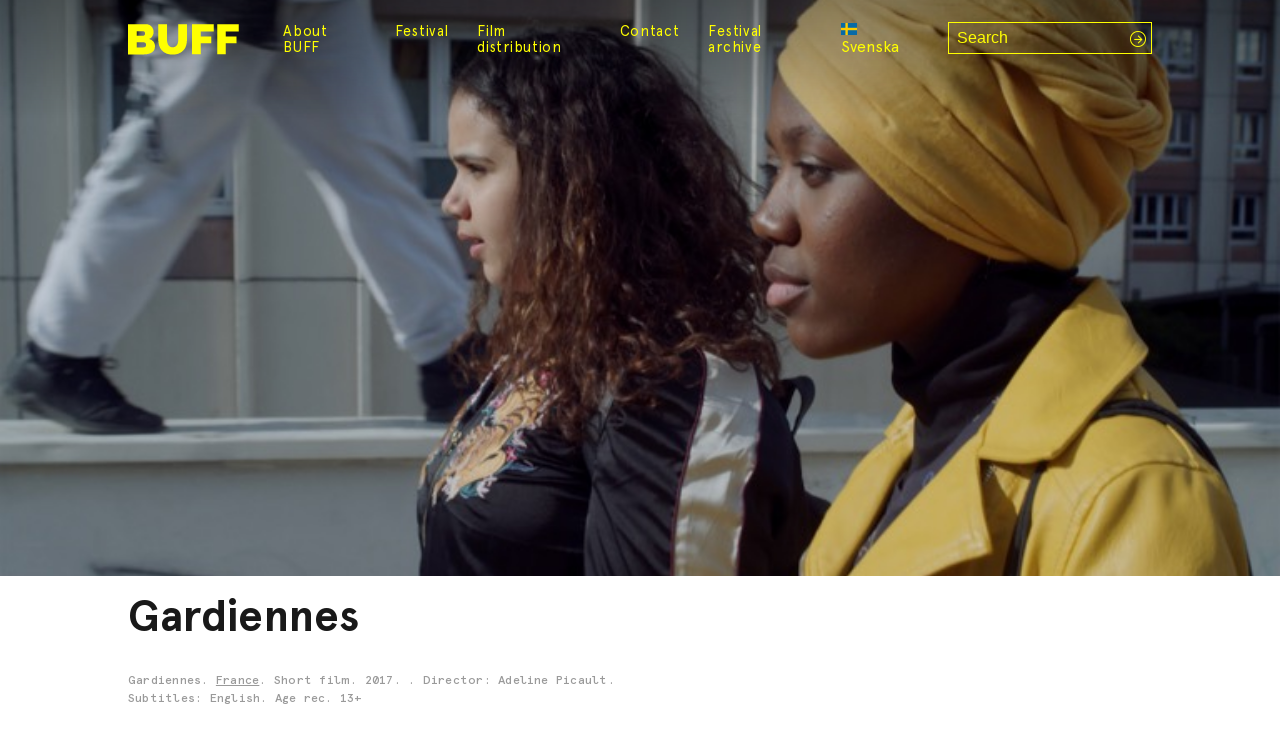

--- FILE ---
content_type: text/html; charset=UTF-8
request_url: https://www.buff.se/en/filmer/gardiennes/
body_size: 10579
content:

<!doctype html>
<html lang="en-US">

<head>
    <meta charset="UTF-8">
    <meta name="viewport" content="width=device-width, initial-scale=1">
    <link rel="profile" href="https://gmpg.org/xfn/11">
    <link rel="preconnect" href="https://fonts.googleapis.com">
    <link rel="preconnect" href="https://fonts.gstatic.com" crossorigin>
    <link href="https://fonts.googleapis.com/css2?family=Raleway:wght@400;600&display=swap" rel="stylesheet">
    <meta name='robots' content='index, follow, max-image-preview:large, max-snippet:-1, max-video-preview:-1' />
	<style>img:is([sizes="auto" i], [sizes^="auto," i]) { contain-intrinsic-size: 3000px 1500px }</style>
	<link rel="alternate" hreflang="sv-se" href="https://www.buff.se/filmer/gardiennes/" />
<link rel="alternate" hreflang="en-us" href="https://www.buff.se/en/filmer/gardiennes/" />
<link rel="alternate" hreflang="x-default" href="https://www.buff.se/filmer/gardiennes/" />

	<!-- This site is optimized with the Yoast SEO plugin v24.8.1 - https://yoast.com/wordpress/plugins/seo/ -->
	<title>Gardiennes - BUFF Malmö</title>
	<link rel="canonical" href="https://www.buff.se/en/filmer/gardiennes/" />
	<meta property="og:locale" content="en_US" />
	<meta property="og:type" content="article" />
	<meta property="og:title" content="Gardiennes - BUFF Malmö" />
	<meta property="og:description" content="Acha and Myriam are two bored 15 year olds who live in a tower block on an urban estate in France. One day, Sam, the leader of a local gang, asks them to keep a lookout outside one of the buildings. They’re both interested in him, and fantasise about him being a wolf. Elated, the [&hellip;]" />
	<meta property="og:url" content="https://www.buff.se/en/filmer/gardiennes/" />
	<meta property="og:site_name" content="BUFF Malmö" />
	<meta property="article:publisher" content="https://www.facebook.com/buff.festival/" />
	<meta property="article:modified_time" content="2018-02-21T10:08:12+00:00" />
	<meta property="og:image" content="https://www.buff.se/wp-content/uploads/2017/11/Gardiennes.jpg" />
	<meta property="og:image:width" content="768" />
	<meta property="og:image:height" content="402" />
	<meta property="og:image:type" content="image/jpeg" />
	<meta name="twitter:card" content="summary_large_image" />
	<meta name="twitter:site" content="@BUFF_Malmo" />
	<script type="application/ld+json" class="yoast-schema-graph">{"@context":"https://schema.org","@graph":[{"@type":"WebPage","@id":"https://www.buff.se/en/filmer/gardiennes/","url":"https://www.buff.se/en/filmer/gardiennes/","name":"Gardiennes - BUFF Malmö","isPartOf":{"@id":"https://makesmefeel.com/demo/#website"},"primaryImageOfPage":{"@id":"https://www.buff.se/en/filmer/gardiennes/#primaryimage"},"image":{"@id":"https://www.buff.se/en/filmer/gardiennes/#primaryimage"},"thumbnailUrl":"https://www.buff.se/wp-content/uploads/2017/11/Gardiennes.jpg","datePublished":"2018-02-03T22:54:35+00:00","dateModified":"2018-02-21T10:08:12+00:00","breadcrumb":{"@id":"https://www.buff.se/en/filmer/gardiennes/#breadcrumb"},"inLanguage":"en-US","potentialAction":[{"@type":"ReadAction","target":["https://www.buff.se/en/filmer/gardiennes/"]}]},{"@type":"ImageObject","inLanguage":"en-US","@id":"https://www.buff.se/en/filmer/gardiennes/#primaryimage","url":"https://www.buff.se/wp-content/uploads/2017/11/Gardiennes.jpg","contentUrl":"https://www.buff.se/wp-content/uploads/2017/11/Gardiennes.jpg","width":768,"height":402},{"@type":"BreadcrumbList","@id":"https://www.buff.se/en/filmer/gardiennes/#breadcrumb","itemListElement":[{"@type":"ListItem","position":1,"name":"Hem","item":"https://www.buff.se/en/"},{"@type":"ListItem","position":2,"name":"Gardiennes"}]},{"@type":"WebSite","@id":"https://makesmefeel.com/demo/#website","url":"https://makesmefeel.com/demo/","name":"BUFF Malmö","description":"Barn- och ungdomsfilmfestival","publisher":{"@id":"https://makesmefeel.com/demo/#organization"},"potentialAction":[{"@type":"SearchAction","target":{"@type":"EntryPoint","urlTemplate":"https://makesmefeel.com/demo/?s={search_term_string}"},"query-input":{"@type":"PropertyValueSpecification","valueRequired":true,"valueName":"search_term_string"}}],"inLanguage":"en-US"},{"@type":"Organization","@id":"https://makesmefeel.com/demo/#organization","name":"BUFF Malmö","url":"https://makesmefeel.com/demo/","logo":{"@type":"ImageObject","inLanguage":"en-US","@id":"https://makesmefeel.com/demo/#/schema/logo/image/","url":"https://www.buff.se/wp-content/uploads/2021/10/buff-logo.svg","contentUrl":"https://www.buff.se/wp-content/uploads/2021/10/buff-logo.svg","caption":"BUFF Malmö"},"image":{"@id":"https://makesmefeel.com/demo/#/schema/logo/image/"},"sameAs":["https://www.facebook.com/buff.festival/","https://x.com/BUFF_Malmo","https://www.instagram.com/buff_malmo/"]}]}</script>
	<!-- / Yoast SEO plugin. -->


<link rel='dns-prefetch' href='//cdn.jsdelivr.net' />
<link rel='dns-prefetch' href='//www.youtube.com' />
<link rel='dns-prefetch' href='//js.stripe.com' />
<link rel='dns-prefetch' href='//cdnjs.cloudflare.com' />
<link rel="alternate" type="application/rss+xml" title="BUFF Malmö &raquo; Feed" href="https://www.buff.se/en/feed/" />
<link rel="alternate" type="application/rss+xml" title="BUFF Malmö &raquo; Comments Feed" href="https://www.buff.se/en/comments/feed/" />
<link rel="alternate" type="application/rss+xml" title="BUFF Malmö &raquo; Gardiennes Comments Feed" href="https://www.buff.se/en/filmer/gardiennes/feed/" />
<link rel='stylesheet' id='wp-block-library-css' href='https://www.buff.se/wp-includes/css/dist/block-library/style.min.css?ver=6.7.2.1741720452' media='all' />
<link rel='stylesheet' id='wc-blocks-vendors-style-css' href='https://www.buff.se/wp-content/plugins/woocommerce/packages/woocommerce-blocks/build/wc-blocks-vendors-style.css?ver=9.6.6.1741720452' media='all' />
<link rel='stylesheet' id='wc-blocks-style-css' href='https://www.buff.se/wp-content/plugins/woocommerce/packages/woocommerce-blocks/build/wc-blocks-style.css?ver=9.6.6.1741720452' media='all' />
<style id='classic-theme-styles-inline-css'>
/*! This file is auto-generated */
.wp-block-button__link{color:#fff;background-color:#32373c;border-radius:9999px;box-shadow:none;text-decoration:none;padding:calc(.667em + 2px) calc(1.333em + 2px);font-size:1.125em}.wp-block-file__button{background:#32373c;color:#fff;text-decoration:none}
</style>
<style id='global-styles-inline-css'>
:root{--wp--preset--aspect-ratio--square: 1;--wp--preset--aspect-ratio--4-3: 4/3;--wp--preset--aspect-ratio--3-4: 3/4;--wp--preset--aspect-ratio--3-2: 3/2;--wp--preset--aspect-ratio--2-3: 2/3;--wp--preset--aspect-ratio--16-9: 16/9;--wp--preset--aspect-ratio--9-16: 9/16;--wp--preset--color--black: #000000;--wp--preset--color--cyan-bluish-gray: #abb8c3;--wp--preset--color--white: #ffffff;--wp--preset--color--pale-pink: #f78da7;--wp--preset--color--vivid-red: #cf2e2e;--wp--preset--color--luminous-vivid-orange: #ff6900;--wp--preset--color--luminous-vivid-amber: #fcb900;--wp--preset--color--light-green-cyan: #7bdcb5;--wp--preset--color--vivid-green-cyan: #00d084;--wp--preset--color--pale-cyan-blue: #8ed1fc;--wp--preset--color--vivid-cyan-blue: #0693e3;--wp--preset--color--vivid-purple: #9b51e0;--wp--preset--gradient--vivid-cyan-blue-to-vivid-purple: linear-gradient(135deg,rgba(6,147,227,1) 0%,rgb(155,81,224) 100%);--wp--preset--gradient--light-green-cyan-to-vivid-green-cyan: linear-gradient(135deg,rgb(122,220,180) 0%,rgb(0,208,130) 100%);--wp--preset--gradient--luminous-vivid-amber-to-luminous-vivid-orange: linear-gradient(135deg,rgba(252,185,0,1) 0%,rgba(255,105,0,1) 100%);--wp--preset--gradient--luminous-vivid-orange-to-vivid-red: linear-gradient(135deg,rgba(255,105,0,1) 0%,rgb(207,46,46) 100%);--wp--preset--gradient--very-light-gray-to-cyan-bluish-gray: linear-gradient(135deg,rgb(238,238,238) 0%,rgb(169,184,195) 100%);--wp--preset--gradient--cool-to-warm-spectrum: linear-gradient(135deg,rgb(74,234,220) 0%,rgb(151,120,209) 20%,rgb(207,42,186) 40%,rgb(238,44,130) 60%,rgb(251,105,98) 80%,rgb(254,248,76) 100%);--wp--preset--gradient--blush-light-purple: linear-gradient(135deg,rgb(255,206,236) 0%,rgb(152,150,240) 100%);--wp--preset--gradient--blush-bordeaux: linear-gradient(135deg,rgb(254,205,165) 0%,rgb(254,45,45) 50%,rgb(107,0,62) 100%);--wp--preset--gradient--luminous-dusk: linear-gradient(135deg,rgb(255,203,112) 0%,rgb(199,81,192) 50%,rgb(65,88,208) 100%);--wp--preset--gradient--pale-ocean: linear-gradient(135deg,rgb(255,245,203) 0%,rgb(182,227,212) 50%,rgb(51,167,181) 100%);--wp--preset--gradient--electric-grass: linear-gradient(135deg,rgb(202,248,128) 0%,rgb(113,206,126) 100%);--wp--preset--gradient--midnight: linear-gradient(135deg,rgb(2,3,129) 0%,rgb(40,116,252) 100%);--wp--preset--font-size--small: 13px;--wp--preset--font-size--medium: 20px;--wp--preset--font-size--large: 36px;--wp--preset--font-size--x-large: 42px;--wp--preset--spacing--20: 0.44rem;--wp--preset--spacing--30: 0.67rem;--wp--preset--spacing--40: 1rem;--wp--preset--spacing--50: 1.5rem;--wp--preset--spacing--60: 2.25rem;--wp--preset--spacing--70: 3.38rem;--wp--preset--spacing--80: 5.06rem;--wp--preset--shadow--natural: 6px 6px 9px rgba(0, 0, 0, 0.2);--wp--preset--shadow--deep: 12px 12px 50px rgba(0, 0, 0, 0.4);--wp--preset--shadow--sharp: 6px 6px 0px rgba(0, 0, 0, 0.2);--wp--preset--shadow--outlined: 6px 6px 0px -3px rgba(255, 255, 255, 1), 6px 6px rgba(0, 0, 0, 1);--wp--preset--shadow--crisp: 6px 6px 0px rgba(0, 0, 0, 1);}:where(.is-layout-flex){gap: 0.5em;}:where(.is-layout-grid){gap: 0.5em;}body .is-layout-flex{display: flex;}.is-layout-flex{flex-wrap: wrap;align-items: center;}.is-layout-flex > :is(*, div){margin: 0;}body .is-layout-grid{display: grid;}.is-layout-grid > :is(*, div){margin: 0;}:where(.wp-block-columns.is-layout-flex){gap: 2em;}:where(.wp-block-columns.is-layout-grid){gap: 2em;}:where(.wp-block-post-template.is-layout-flex){gap: 1.25em;}:where(.wp-block-post-template.is-layout-grid){gap: 1.25em;}.has-black-color{color: var(--wp--preset--color--black) !important;}.has-cyan-bluish-gray-color{color: var(--wp--preset--color--cyan-bluish-gray) !important;}.has-white-color{color: var(--wp--preset--color--white) !important;}.has-pale-pink-color{color: var(--wp--preset--color--pale-pink) !important;}.has-vivid-red-color{color: var(--wp--preset--color--vivid-red) !important;}.has-luminous-vivid-orange-color{color: var(--wp--preset--color--luminous-vivid-orange) !important;}.has-luminous-vivid-amber-color{color: var(--wp--preset--color--luminous-vivid-amber) !important;}.has-light-green-cyan-color{color: var(--wp--preset--color--light-green-cyan) !important;}.has-vivid-green-cyan-color{color: var(--wp--preset--color--vivid-green-cyan) !important;}.has-pale-cyan-blue-color{color: var(--wp--preset--color--pale-cyan-blue) !important;}.has-vivid-cyan-blue-color{color: var(--wp--preset--color--vivid-cyan-blue) !important;}.has-vivid-purple-color{color: var(--wp--preset--color--vivid-purple) !important;}.has-black-background-color{background-color: var(--wp--preset--color--black) !important;}.has-cyan-bluish-gray-background-color{background-color: var(--wp--preset--color--cyan-bluish-gray) !important;}.has-white-background-color{background-color: var(--wp--preset--color--white) !important;}.has-pale-pink-background-color{background-color: var(--wp--preset--color--pale-pink) !important;}.has-vivid-red-background-color{background-color: var(--wp--preset--color--vivid-red) !important;}.has-luminous-vivid-orange-background-color{background-color: var(--wp--preset--color--luminous-vivid-orange) !important;}.has-luminous-vivid-amber-background-color{background-color: var(--wp--preset--color--luminous-vivid-amber) !important;}.has-light-green-cyan-background-color{background-color: var(--wp--preset--color--light-green-cyan) !important;}.has-vivid-green-cyan-background-color{background-color: var(--wp--preset--color--vivid-green-cyan) !important;}.has-pale-cyan-blue-background-color{background-color: var(--wp--preset--color--pale-cyan-blue) !important;}.has-vivid-cyan-blue-background-color{background-color: var(--wp--preset--color--vivid-cyan-blue) !important;}.has-vivid-purple-background-color{background-color: var(--wp--preset--color--vivid-purple) !important;}.has-black-border-color{border-color: var(--wp--preset--color--black) !important;}.has-cyan-bluish-gray-border-color{border-color: var(--wp--preset--color--cyan-bluish-gray) !important;}.has-white-border-color{border-color: var(--wp--preset--color--white) !important;}.has-pale-pink-border-color{border-color: var(--wp--preset--color--pale-pink) !important;}.has-vivid-red-border-color{border-color: var(--wp--preset--color--vivid-red) !important;}.has-luminous-vivid-orange-border-color{border-color: var(--wp--preset--color--luminous-vivid-orange) !important;}.has-luminous-vivid-amber-border-color{border-color: var(--wp--preset--color--luminous-vivid-amber) !important;}.has-light-green-cyan-border-color{border-color: var(--wp--preset--color--light-green-cyan) !important;}.has-vivid-green-cyan-border-color{border-color: var(--wp--preset--color--vivid-green-cyan) !important;}.has-pale-cyan-blue-border-color{border-color: var(--wp--preset--color--pale-cyan-blue) !important;}.has-vivid-cyan-blue-border-color{border-color: var(--wp--preset--color--vivid-cyan-blue) !important;}.has-vivid-purple-border-color{border-color: var(--wp--preset--color--vivid-purple) !important;}.has-vivid-cyan-blue-to-vivid-purple-gradient-background{background: var(--wp--preset--gradient--vivid-cyan-blue-to-vivid-purple) !important;}.has-light-green-cyan-to-vivid-green-cyan-gradient-background{background: var(--wp--preset--gradient--light-green-cyan-to-vivid-green-cyan) !important;}.has-luminous-vivid-amber-to-luminous-vivid-orange-gradient-background{background: var(--wp--preset--gradient--luminous-vivid-amber-to-luminous-vivid-orange) !important;}.has-luminous-vivid-orange-to-vivid-red-gradient-background{background: var(--wp--preset--gradient--luminous-vivid-orange-to-vivid-red) !important;}.has-very-light-gray-to-cyan-bluish-gray-gradient-background{background: var(--wp--preset--gradient--very-light-gray-to-cyan-bluish-gray) !important;}.has-cool-to-warm-spectrum-gradient-background{background: var(--wp--preset--gradient--cool-to-warm-spectrum) !important;}.has-blush-light-purple-gradient-background{background: var(--wp--preset--gradient--blush-light-purple) !important;}.has-blush-bordeaux-gradient-background{background: var(--wp--preset--gradient--blush-bordeaux) !important;}.has-luminous-dusk-gradient-background{background: var(--wp--preset--gradient--luminous-dusk) !important;}.has-pale-ocean-gradient-background{background: var(--wp--preset--gradient--pale-ocean) !important;}.has-electric-grass-gradient-background{background: var(--wp--preset--gradient--electric-grass) !important;}.has-midnight-gradient-background{background: var(--wp--preset--gradient--midnight) !important;}.has-small-font-size{font-size: var(--wp--preset--font-size--small) !important;}.has-medium-font-size{font-size: var(--wp--preset--font-size--medium) !important;}.has-large-font-size{font-size: var(--wp--preset--font-size--large) !important;}.has-x-large-font-size{font-size: var(--wp--preset--font-size--x-large) !important;}
:where(.wp-block-post-template.is-layout-flex){gap: 1.25em;}:where(.wp-block-post-template.is-layout-grid){gap: 1.25em;}
:where(.wp-block-columns.is-layout-flex){gap: 2em;}:where(.wp-block-columns.is-layout-grid){gap: 2em;}
:root :where(.wp-block-pullquote){font-size: 1.5em;line-height: 1.6;}
</style>
<link rel='stylesheet' id='contact-form-7-css' href='https://www.buff.se/wp-content/plugins/contact-form-7/includes/css/styles.css?ver=5.7.7.1741720452' media='all' />
<style id='woocommerce-inline-inline-css'>
.woocommerce form .form-row .required { visibility: visible; }
</style>
<link rel='stylesheet' id='wpml-legacy-horizontal-list-0-css' href='https://www.buff.se/wp-content/plugins/sitepress-multilingual-cms/templates/language-switchers/legacy-list-horizontal/style.min.css?ver=1.1741720452' media='all' />
<link rel='stylesheet' id='cms-navigation-style-base-css' href='https://www.buff.se/wp-content/plugins/wpml-cms-nav/res/css/cms-navigation-base.css?ver=1.5.5.1741720452' media='screen' />
<link rel='stylesheet' id='cms-navigation-style-css' href='https://www.buff.se/wp-content/plugins/wpml-cms-nav/res/css/cms-navigation.css?ver=1.5.5.1741720452' media='screen' />
<link rel='stylesheet' id='film_buff-style-css' href='https://www.buff.se/wp-content/themes/film_buff/style.css?ver=1.0.0.1741720452' media='all' />
<link rel='stylesheet' id='fontawesome-css' href='https://cdnjs.cloudflare.com/ajax/libs/font-awesome/6.0.0-beta2/css/all.min.css?ver=6.7.2.1741720452' media='all' />
<link rel='stylesheet' id='film_buff-woocommerce-style-css' href='https://www.buff.se/wp-content/themes/film_buff/woocommerce.css?ver=1.0.0.1741720452' media='all' />
<style id='film_buff-woocommerce-style-inline-css'>
@font-face {
			font-family: "star";
			src: url("https://www.buff.se/wp-content/plugins/woocommerce/assets/fonts/star.eot");
			src: url("https://www.buff.se/wp-content/plugins/woocommerce/assets/fonts/star.eot?#iefix") format("embedded-opentype"),
				url("https://www.buff.se/wp-content/plugins/woocommerce/assets/fonts/star.woff") format("woff"),
				url("https://www.buff.se/wp-content/plugins/woocommerce/assets/fonts/star.ttf") format("truetype"),
				url("https://www.buff.se/wp-content/plugins/woocommerce/assets/fonts/star.svg#star") format("svg");
			font-weight: normal;
			font-style: normal;
		}
</style>
<style id='akismet-widget-style-inline-css'>

			.a-stats {
				--akismet-color-mid-green: #357b49;
				--akismet-color-white: #fff;
				--akismet-color-light-grey: #f6f7f7;

				max-width: 350px;
				width: auto;
			}

			.a-stats * {
				all: unset;
				box-sizing: border-box;
			}

			.a-stats strong {
				font-weight: 600;
			}

			.a-stats a.a-stats__link,
			.a-stats a.a-stats__link:visited,
			.a-stats a.a-stats__link:active {
				background: var(--akismet-color-mid-green);
				border: none;
				box-shadow: none;
				border-radius: 8px;
				color: var(--akismet-color-white);
				cursor: pointer;
				display: block;
				font-family: -apple-system, BlinkMacSystemFont, 'Segoe UI', 'Roboto', 'Oxygen-Sans', 'Ubuntu', 'Cantarell', 'Helvetica Neue', sans-serif;
				font-weight: 500;
				padding: 12px;
				text-align: center;
				text-decoration: none;
				transition: all 0.2s ease;
			}

			/* Extra specificity to deal with TwentyTwentyOne focus style */
			.widget .a-stats a.a-stats__link:focus {
				background: var(--akismet-color-mid-green);
				color: var(--akismet-color-white);
				text-decoration: none;
			}

			.a-stats a.a-stats__link:hover {
				filter: brightness(110%);
				box-shadow: 0 4px 12px rgba(0, 0, 0, 0.06), 0 0 2px rgba(0, 0, 0, 0.16);
			}

			.a-stats .count {
				color: var(--akismet-color-white);
				display: block;
				font-size: 1.5em;
				line-height: 1.4;
				padding: 0 13px;
				white-space: nowrap;
			}
		
</style>
<script src="https://www.buff.se/wp-includes/js/jquery/jquery.min.js?ver=3.7.1.1741720452" id="jquery-core-js"></script>
<script src="https://www.buff.se/wp-includes/js/jquery/jquery-migrate.min.js?ver=3.4.1.1741720452" id="jquery-migrate-js"></script>
<script id="wpml-cookie-js-extra">
var wpml_cookies = {"wp-wpml_current_language":{"value":"en","expires":1,"path":"\/"}};
var wpml_cookies = {"wp-wpml_current_language":{"value":"en","expires":1,"path":"\/"}};
</script>
<script src="https://www.buff.se/wp-content/plugins/sitepress-multilingual-cms/res/js/cookies/language-cookie.js?ver=486900.1741720452" id="wpml-cookie-js" defer data-wp-strategy="defer"></script>
<script src="https://www.buff.se/wp-content/plugins/svg-support/vendor/DOMPurify/DOMPurify.min.js?ver=1.0.1.1741720452" id="bodhi-dompurify-library-js"></script>
<script src="https://www.buff.se/wp-content/plugins/svg-support/js/min/svgs-inline-min.js?ver=2.5.8.1741720452" id="bodhi_svg_inline-js"></script>
<script id="bodhi_svg_inline-js-after">
cssTarget={"Bodhi":"img.style-svg","ForceInlineSVG":"style-svg"};ForceInlineSVGActive="false";frontSanitizationEnabled="on";
</script>
<script src="https://www.buff.se/wp-includes/js/jquery/ui/core.min.js?ver=1.13.3.1741720452" id="jquery-ui-core-js"></script>
<script src="https://www.buff.se/wp-includes/js/jquery/ui/mouse.min.js?ver=1.13.3.1741720452" id="jquery-ui-mouse-js"></script>
<script src="https://www.buff.se/wp-includes/js/jquery/ui/sortable.min.js?ver=1.13.3.1741720452" id="jquery-ui-sortable-js"></script>
<script src="https://www.buff.se/wp-includes/js/jquery/ui/resizable.min.js?ver=1.13.3.1741720452" id="jquery-ui-resizable-js"></script>
<script src="https://www.buff.se/wp-content/plugins/advanced-custom-fields-pro/assets/build/js/acf.min.js?ver=6.2.10.1741720452" id="acf-js"></script>
<script src="https://www.buff.se/wp-content/plugins/advanced-custom-fields-pro/assets/build/js/acf-input.min.js?ver=6.2.10.1741720452" id="acf-input-js"></script>
<script src="https://www.buff.se/wp-content/plugins/ACF-Conditional-Taxonomy-Rules-master/includes/input_conditional_taxonomy.js?ver=3.0.0.1741720452" id="acf-input-conditional-taxonomy-js"></script>
<script src="https://cdn.jsdelivr.net/npm/headroom.js@0.12.0/dist/headroom.min.js?ver=6.7.2.1741720452" id="headroom-js"></script>
<script src="https://www.youtube.com/iframe_api?ver=6.7.2.1741720452" id="iframe-api-js"></script>
<script src="https://cdnjs.cloudflare.com/ajax/libs/gsap/3.11.4/gsap.min.js?ver=6.7.2.1741720452" id="gsap-js"></script>
<script src="https://cdnjs.cloudflare.com/ajax/libs/gsap/3.11.4/ScrollTrigger.min.js?ver=6.7.2.1741720452" id="gsap-scrolltrigger-js"></script>
<script src="https://www.buff.se/wp-content/themes/film_buff/js/script-min.js?ver=6.7.2.1741720452" id="buff-script-js"></script>
<script id="ajax-search-js-extra">
var buff = {"ajaxurl":"https:\/\/www.buff.se\/wp-admin\/admin-ajax.php","security":"31d5af5084"};
</script>
<script src="https://www.buff.se/wp-content/themes/film_buff/js/ajax-search-min.js?ver=6.7.2.1741720452" id="ajax-search-js"></script>
<link rel="https://api.w.org/" href="https://www.buff.se/en/wp-json/" /><link rel="EditURI" type="application/rsd+xml" title="RSD" href="https://www.buff.se/xmlrpc.php?rsd" />
<meta name="generator" content="WordPress 6.7.2" />
<meta name="generator" content="WooCommerce 7.5.1" />
<link rel='shortlink' href='https://www.buff.se/en/?p=17132' />
<link rel="alternate" title="oEmbed (JSON)" type="application/json+oembed" href="https://www.buff.se/en/wp-json/oembed/1.0/embed?url=https%3A%2F%2Fwww.buff.se%2Fen%2Ffilmer%2Fgardiennes%2F" />
<link rel="alternate" title="oEmbed (XML)" type="text/xml+oembed" href="https://www.buff.se/en/wp-json/oembed/1.0/embed?url=https%3A%2F%2Fwww.buff.se%2Fen%2Ffilmer%2Fgardiennes%2F&#038;format=xml" />
<meta name="generator" content="WPML ver:4.8.6 stt:1,52;" />
<link rel="apple-touch-icon" sizes="180x180" href="/wp-content/uploads/fbrfg/apple-touch-icon.png">
<link rel="icon" type="image/png" sizes="32x32" href="/wp-content/uploads/fbrfg/favicon-32x32.png">
<link rel="icon" type="image/png" sizes="16x16" href="/wp-content/uploads/fbrfg/favicon-16x16.png">
<link rel="manifest" href="/wp-content/uploads/fbrfg/site.webmanifest">
<link rel="mask-icon" href="/wp-content/uploads/fbrfg/safari-pinned-tab.svg" color="#5bbad5">
<link rel="shortcut icon" href="/wp-content/uploads/fbrfg/favicon.ico">
<meta name="msapplication-TileColor" content="#2b5797">
<meta name="msapplication-config" content="/wp-content/uploads/fbrfg/browserconfig.xml">
<meta name="theme-color" content="#ffffff"><link rel="pingback" href="https://www.buff.se/xmlrpc.php">	<noscript><style>.woocommerce-product-gallery{ opacity: 1 !important; }</style></noscript>
			<style type="text/css">
					.site-title,
			.site-description {
				position: absolute;
				clip: rect(1px, 1px, 1px, 1px);
				}
					</style>
		<link rel="icon" href="https://www.buff.se/wp-content/uploads/2019/01/cropped-BUFF_LOGO_EN-32x32.png" sizes="32x32" />
<link rel="icon" href="https://www.buff.se/wp-content/uploads/2019/01/cropped-BUFF_LOGO_EN-192x192.png" sizes="192x192" />
<link rel="apple-touch-icon" href="https://www.buff.se/wp-content/uploads/2019/01/cropped-BUFF_LOGO_EN-180x180.png" />
<meta name="msapplication-TileImage" content="https://www.buff.se/wp-content/uploads/2019/01/cropped-BUFF_LOGO_EN-270x270.png" />
		<style id="wp-custom-css">
			.grecaptcha-badge {
	display: none !important;
}

.single-event .single-event-description h3 {
	margin-block: 1em .5rem;
	text-wrap: balance;
}

.single-event .single-event-description hr {
	  background-color: #262626;
    border: 0;
    height: 2px;
    margin-block: 1.5em;
}		</style>
		<script>
        var woocs_is_mobile = 0;
        var woocs_special_ajax_mode = 0;
        var woocs_drop_down_view = "no";
        var woocs_current_currency = {"name":"EUR","rate":0.1,"symbol":"&euro;","position":"left","is_etalon":0,"hide_cents":0,"hide_on_front":0,"rate_plus":"","decimals":2,"separators":"0","description":"change the rate and this description to the right values","flag":"https:\/\/www.buff.se\/wp-content\/plugins\/woocommerce-currency-switcher\/img\/no_flag.png"};
        var woocs_default_currency = {"name":"SEK","rate":1,"symbol":"&#107;&#114;","position":"right_space","is_etalon":1,"hide_cents":0,"hide_on_front":0,"rate_plus":"","decimals":2,"separators":"0","description":"","flag":"https:\/\/www.buff.se\/wp-content\/plugins\/woocommerce-currency-switcher\/img\/no_flag.png"};
        var woocs_redraw_cart = 1;
        var woocs_array_of_get = '{}';
        
        woocs_array_no_cents = '["JPY","TWD"]';

        var woocs_ajaxurl = "https://www.buff.se/wp-admin/admin-ajax.php";
        var woocs_lang_loading = "loading";
        var woocs_shop_is_cached =0;
        </script></head>

<body class="filmer-template-default single single-filmer postid-17132 single-format-standard wp-custom-logo theme-film_buff woocommerce-no-js no-sidebar woocommerce-active currency-eur">
    <!-- HELLO WORLD -->
        <div id="page" class="site">
        <a class="skip-link screen-reader-text"
            href="#primary">Skip to content</a>
        <div id="hidden-menus">
            <div class="menu-buff-info-menu-en-container"><ul id="menu-buff-info-menu-en" class="menu"><li id="menu-item-42612" class="menu-item menu-item-type-post_type menu-item-object-page menu-item-42612"><a href="https://www.buff.se/en/?page_id=13794">About BUFF</a></li>
</ul></div>        </div>
        <nav id="mobile-navigation">
            <div class="mobile-nav-content">
                <div id="mobile-search-form">
                    <form role="search" method="get" class="search-form" action="https://www.buff.se/en/">
    <label>
        <span class="screen-reader-text">Search for:</span>
        <input type="search" class="search-field"
            placeholder="Search"
            value="" name="s"
            title="Search for:" />
    </label>
    <button type="submit" class="search-submit"
        value="">
        <i class="fal fa-arrow-circle-right"></i>
    </button>
</form>                </div>

                <div class="menu-main-menu-container"><ul id="primary-menu" class="menu"><li id="menu-item-64703" class="menu-item menu-item-type-post_type menu-item-object-page menu-item-has-children menu-item-64703"><a href="https://www.buff.se/en/about-buff-2/">About BUFF</a>
<div class='sub-menu-outer-wrap'><div class='sub-menu-inner-wrap'><ul class='sub-menu'>
	<li id="menu-item-64704" class="menu-item menu-item-type-post_type menu-item-object-page menu-item-64704"><a href="https://www.buff.se/en/about-buff-2/">About BUFF</a></li>
	<li id="menu-item-48992" class="menu-item menu-item-type-post_type menu-item-object-page menu-item-48992"><a href="https://www.buff.se/en/sustainability-policy/">Sustainability policy</a></li>
</ul></div></div>
</li>
<li id="menu-item-57528" class="menu-item menu-item-type-post_type menu-item-object-page menu-item-has-children menu-item-57528"><a href="https://www.buff.se/en/?page_id=57206">Festival</a>
<div class='sub-menu-outer-wrap'><div class='sub-menu-inner-wrap'><ul class='sub-menu'>
	<li id="menu-item-61757" class="menu-item menu-item-type-post_type menu-item-object-page menu-item-61757"><a href="https://www.buff.se/en/awards/">Awards at BUFF</a></li>
	<li id="menu-item-70255" class="menu-item menu-item-type-post_type menu-item-object-page menu-item-70255"><a href="https://www.buff.se/en/accreditation-festival-week-2026/">Accreditation &amp; festival week 2026</a></li>
</ul></div></div>
</li>
<li id="menu-item-68129" class="menu-item menu-item-type-post_type menu-item-object-page menu-item-68129"><a href="https://www.buff.se/en/tuff-filmdistribution/">Film distribution</a></li>
<li id="menu-item-39449" class="menu-item menu-item-type-post_type menu-item-object-page menu-item-has-children menu-item-39449"><a href="https://www.buff.se/en/kontakt/">Contact</a>
<div class='sub-menu-outer-wrap'><div class='sub-menu-inner-wrap'><ul class='sub-menu'>
	<li id="menu-item-69978" class="menu-item menu-item-type-post_type menu-item-object-page menu-item-69978"><a href="https://www.buff.se/en/kontakt/bli-volontar/">Volunteer</a></li>
</ul></div></div>
</li>
<li id="menu-item-53289" class="favorites menu-item menu-item-type-custom menu-item-object-custom menu-item-53289"><a href="https://www.buff.se/en/festival-program/?favorites=1">Favorites</a></li>
<li id="menu-item-67733" class="menu-item menu-item-type-post_type menu-item-object-page menu-item-67733"><a href="https://www.buff.se/en/films/">Festival archive</a></li>
</ul></div>
<div class="wpml-ls-statics-shortcode_actions wpml-ls wpml-ls-legacy-list-horizontal">
	<ul role="menu"><li class="wpml-ls-slot-shortcode_actions wpml-ls-item wpml-ls-item-sv wpml-ls-first-item wpml-ls-item-legacy-list-horizontal" role="none">
				<a href="https://www.buff.se/filmer/gardiennes/" class="wpml-ls-link" role="menuitem"  aria-label="Switch to Swedish(Svenska)" title="Switch to Swedish(Svenska)" >
                    <span class="wpml-ls-native" lang="sv">Svenska</span><span class="wpml-ls-display"><span class="wpml-ls-bracket"> (</span>Swedish<span class="wpml-ls-bracket">)</span></span></a>
			</li><li class="wpml-ls-slot-shortcode_actions wpml-ls-item wpml-ls-item-en wpml-ls-current-language wpml-ls-last-item wpml-ls-item-legacy-list-horizontal" role="none">
				<a href="https://www.buff.se/en/filmer/gardiennes/" class="wpml-ls-link" role="menuitem" >
                    <span class="wpml-ls-native" role="menuitem">English</span></a>
			</li></ul>
</div>
            </div>
        </nav>
        <div id="search-results">
            <div class="search-result-content margin-content">
                <h3 class="no-result">Start typing to search</h3>
                <i id="close-search" class="fal fa-times-circle"></i>
            </div>
        </div>
        <header id="masthead" class="site-header">
            <div class="header-content">
                <div class="site-branding">
                    <a class="custom-logo-link" href="https://www.buff.se/en/">
                        <img class="style-svg"
                            src="https://www.buff.se/wp-content/uploads/2021/10/buff-logo.svg"
                            alt="">
                    </a>
                                        <p class="site-title"><a href="https://www.buff.se/en/"
                            rel="home">BUFF Malmö</a></p>
                                        <p class="site-description">
                        Barn- och ungdomsfilmfestival                    </p>
                                    </div><!-- .site-branding -->

                <nav id="site-navigation" class="main-navigation">

                    <div class="menu-main-menu-container"><ul id="primary-menu" class="menu"><li class="menu-item menu-item-type-post_type menu-item-object-page menu-item-has-children menu-item-64703"><a href="https://www.buff.se/en/about-buff-2/">About BUFF</a>
<div class='sub-menu-outer-wrap'><div class='sub-menu-inner-wrap'><ul class='sub-menu'>
	<li class="menu-item menu-item-type-post_type menu-item-object-page menu-item-64704"><a href="https://www.buff.se/en/about-buff-2/">About BUFF</a></li>
	<li class="menu-item menu-item-type-post_type menu-item-object-page menu-item-48992"><a href="https://www.buff.se/en/sustainability-policy/">Sustainability policy</a></li>
</ul></div></div>
</li>
<li class="menu-item menu-item-type-post_type menu-item-object-page menu-item-has-children menu-item-57528"><a href="https://www.buff.se/en/?page_id=57206">Festival</a>
<div class='sub-menu-outer-wrap'><div class='sub-menu-inner-wrap'><ul class='sub-menu'>
	<li class="menu-item menu-item-type-post_type menu-item-object-page menu-item-61757"><a href="https://www.buff.se/en/awards/">Awards at BUFF</a></li>
	<li class="menu-item menu-item-type-post_type menu-item-object-page menu-item-70255"><a href="https://www.buff.se/en/accreditation-festival-week-2026/">Accreditation &amp; festival week 2026</a></li>
</ul></div></div>
</li>
<li class="menu-item menu-item-type-post_type menu-item-object-page menu-item-68129"><a href="https://www.buff.se/en/tuff-filmdistribution/">Film distribution</a></li>
<li class="menu-item menu-item-type-post_type menu-item-object-page menu-item-has-children menu-item-39449"><a href="https://www.buff.se/en/kontakt/">Contact</a>
<div class='sub-menu-outer-wrap'><div class='sub-menu-inner-wrap'><ul class='sub-menu'>
	<li class="menu-item menu-item-type-post_type menu-item-object-page menu-item-69978"><a href="https://www.buff.se/en/kontakt/bli-volontar/">Volunteer</a></li>
</ul></div></div>
</li>
<li class="favorites menu-item menu-item-type-custom menu-item-object-custom menu-item-53289"><a href="https://www.buff.se/en/festival-program/?favorites=1">Favorites</a></li>
<li class="menu-item menu-item-type-post_type menu-item-object-page menu-item-67733"><a href="https://www.buff.se/en/films/">Festival archive</a></li>
</ul></div>
<div class="wpml-ls-statics-shortcode_actions wpml-ls wpml-ls-legacy-list-horizontal">
	<ul role="menu"><li class="wpml-ls-slot-shortcode_actions wpml-ls-item wpml-ls-item-sv wpml-ls-first-item wpml-ls-item-legacy-list-horizontal" role="none">
				<a href="https://www.buff.se/filmer/gardiennes/" class="wpml-ls-link" role="menuitem"  aria-label="Switch to Swedish(Svenska)" title="Switch to Swedish(Svenska)" >
                    <span class="wpml-ls-native" lang="sv">Svenska</span><span class="wpml-ls-display"><span class="wpml-ls-bracket"> (</span>Swedish<span class="wpml-ls-bracket">)</span></span></a>
			</li><li class="wpml-ls-slot-shortcode_actions wpml-ls-item wpml-ls-item-en wpml-ls-current-language wpml-ls-last-item wpml-ls-item-legacy-list-horizontal" role="none">
				<a href="https://www.buff.se/en/filmer/gardiennes/" class="wpml-ls-link" role="menuitem" >
                    <span class="wpml-ls-native" role="menuitem">English</span></a>
			</li></ul>
</div>
                    <div id="desktop-search-form"><form role="search" method="get" class="search-form" action="https://www.buff.se/en/">
    <label>
        <span class="screen-reader-text">Search for:</span>
        <input type="search" class="search-field"
            placeholder="Search"
            value="" name="s"
            title="Search for:" />
    </label>
    <button type="submit" class="search-submit"
        value="">
        <i class="fal fa-arrow-circle-right"></i>
    </button>
</form></div>
                    <button id="menu-toggle" aria-controls="primary-menu"
                        aria-expanded="false"></button>
                </nav><!-- #site-navigation -->
            </div>
        </header><!-- #masthead -->
	<main id="primary" class="site-main">
		
<article id="post-17132" class="post-17132 filmer type-filmer status-publish format-standard has-post-thumbnail hentry filmtaggar-ethics-and-morale filmtaggar-identity filmtaggar-relationships film_type-kortfilm-en">

    <div class="single-film-hero">
        <div class="hero-img"
            style="background-image: url('https://www.buff.se/wp-content/uploads/2017/11/Gardiennes.jpg');"></div>
    </div>
    <section class="single-film-content base-grid">
        <div class="col-all"> 
            <h2 class="single-film-title my-0 balance-text">Gardiennes</h2>
        </div>
        <div class="col-6 relative single-film__text-content">
            
<small class="film-meta text-grey text-mono">
            <span>Gardiennes. </span>
        <span class="countries">
                    <a class="text-grey" href="https://www.buff.se/en//filmer?meta_key=production_country&meta_value=France">France</a>.             </span>

            <span>Short film. </span>
        <span>2017. </span>
    
    <span>. </span>

    <span>Director: Adeline Picault. </span>


    <!-- If not on single film page -->

    
            <div>
            <span class="info-box-title">Subtitles: </span>
            <span>English. </span>
        </div>
    
        
    <!--         <div><span class="info-box-title">Target group: </span><span>Tonårsfilm (12+ år), Ungdomsfilm (15+ år)</span></div>
     -->
    
        <div>
        <span class="info-box-title">Age rec. </span><span>13+</span>
    </div>
    
           
</small>            <div class="single-film-desc"><div class="page" title="Page 32">
<div class="section">
<div class="layoutArea">
<div class="column">
<p>Acha and Myriam are two bored 15 year olds who live in a tower block on an urban estate in France. One day, Sam, the leader of a local gang, asks them to keep a lookout outside one of the buildings. They’re both interested in him, and fantasise about him being a wolf. Elated, the girls accept their assignment.</p>
</div>
</div>
</div>
</div>
<p>Screened:</p>
<p>As prefilm to <em>Saturday Church </em>(tors 23/3). Buy tickets <a href="http://www.kulturcentralen.nu/evenemang/buff-saturday-church-gardiennes">here</a></p>
<p>In the shorts package <em>Best Short Screening</em>. Buy tickets <a href="http://www.kulturcentralen.nu/evenemang/buff-kortfilmstavling-d">here</a></p>

</div>
            
    <div class="film-tags">
        <!-- <h5 class="smallcaps">Filmtags</h5> -->
        <a class='film-tag bg-yellow' href='https://www.buff.se/en/film-tags/ethics-and-morale/'><small>Ethics and morale</small></a><a class='film-tag bg-yellow' href='https://www.buff.se/en/film-tags/identity/'><small>Identity</small></a><a class='film-tag bg-yellow' href='https://www.buff.se/en/film-tags/relationships/'><small>Relationships</small></a>    </div>
                        </div>
        
<div class="doodle zig-zag-down-arrow mobile-only">
    <img class="style-svg" src="https://www.buff.se/wp-content/uploads/2023/01/zig-zag-arrow-down.svg" alt="">
</div>            </section>
   
               <div class="similar-movies-wrapper relative">
            
<div class="doodle side-arrow desktop-only arrow_loop_pointy">
    <img class="style-svg" src="https://www.buff.se/wp-content/themes/film_buff/img/arrow_loop_pointy.svg" alt="">
</div><h4 class='similar-movies-heading'>Liknande filmer</h4><div class='film-archive-grid '></div><div class='film-archive-grid '><h2 class='archive-heading'>Feature film</h2>
<a href="https://www.buff.se/en/filmer/kiss-and-cry/"
    class="catalog-film "
    data-date="3 February, 2018"
    data-clip="">
    <div class="catalog-film-img" style="background-image: url(https://www.buff.se/wp-content/uploads/2017/11/Kiss-and-Cry.jpg);"></div>
    <div class="catalog-film-info">
        <small>Kiss and Cry</small>
    </div>
    <div class="catalog-film-hidden-info">
        <img src="https://www.buff.se/wp-content/uploads/2017/11/Kiss-and-Cry.jpg" class="blurred-bg" alt="">
        <span class="countries">
            <span class='country'>France</span>        </span> •
        <span class="year">2017 </span>
        <!-- <span class="director">Director - Chloé Mahieu, Lila Pinell</span> -->
        <div class="tags">
            <small>Friendship</small><small>Identity</small><small>Sports and games</small>        </div>
    </div>
        <div class="item-tags">
            </div>
</a>
<a href="https://www.buff.se/en/filmer/jasper-jones/"
    class="catalog-film "
    data-date=""
    data-clip="">
    <div class="catalog-film-img" style="background-image: url(https://www.buff.se/wp-content/uploads/2017/11/Jasper-Jones.jpg);"></div>
    <div class="catalog-film-info">
        <small>Jasper Jones</small>
    </div>
    <div class="catalog-film-hidden-info">
        <img src="https://www.buff.se/wp-content/uploads/2017/11/Jasper-Jones.jpg" class="blurred-bg" alt="">
        <span class="countries">
            <span class='country'>Australia </span>        </span> •
        <span class="year">2017 </span>
        <!-- <span class="director">Director - Rachel Perkins</span> -->
        <div class="tags">
            <small>Ethics and morale</small><small>Friendship</small><small>Identity</small>        </div>
    </div>
        <div class="item-tags">
            </div>
</a>
<a href="https://www.buff.se/en/filmer/pirret/"
    class="catalog-film "
    data-date=""
    data-clip="">
    <div class="catalog-film-img" style="background-image: url(https://www.buff.se/wp-content/uploads/2017/11/Pirret.jpg);"></div>
    <div class="catalog-film-info">
        <small>Butterflies</small>
    </div>
    <div class="catalog-film-hidden-info">
        <img src="https://www.buff.se/wp-content/uploads/2017/11/Pirret.jpg" class="blurred-bg" alt="">
        <span class="countries">
            <span class='country'>Sweden</span>        </span> •
        <span class="year">2007 </span>
        <!-- <span class="director">Director - Kjell-Åke Anderson</span> -->
        <div class="tags">
            <small>Family</small><small>Relationships</small>        </div>
    </div>
        <div class="item-tags">
            </div>
</a></div><div class='film-archive-grid '><h2 class='archive-heading'>Short film</h2>
<a href="https://www.buff.se/en/filmer/deuspi/"
    class="catalog-film "
    data-date=""
    data-clip="">
    <div class="catalog-film-img" style="background-image: url(https://www.buff.se/wp-content/uploads/2017/11/Deuspi.jpg);"></div>
    <div class="catalog-film-info">
        <small>Deuspi</small>
    </div>
    <div class="catalog-film-hidden-info">
        <img src="https://www.buff.se/wp-content/uploads/2017/11/Deuspi.jpg" class="blurred-bg" alt="">
        <span class="countries">
            <span class='country'>France</span>        </span> •
        <span class="year">2017 </span>
        <!-- <span class="director">Director - MEGACOMPUTER</span> -->
        <div class="tags">
            <small>Adventure</small><small>Ethics and morale</small>        </div>
    </div>
        <div class="item-tags">
            </div>
</a><div class="catalog-film faux-film">
    <div class="catalog-film-img"></div>
</div>
<div class="catalog-film faux-film">
    <div class="catalog-film-img"></div>
</div>
</div>        </div>
    
    <footer class=" entry-footer">
            </footer><!-- .entry-footer -->
</article><!-- #post-17115 -->	</main><!-- #main -->

<div id="event-popup-outer">
    <div id="event-popup-inner"></div>
</div>
<i id="close-popup" class="far fa-times-circle"></i>
<footer id="colophon" class="site-footer">
    <div class="footer-content container">
        <nav id="footer-menu" class="gosha">
            <div class="menu-footer-menu-en-container"><ul id="menu-footer-menu-en" class="menu"><li id="menu-item-39758" class="menu-item menu-item-type-post_type menu-item-object-page menu-item-home menu-item-39758"><a href="https://www.buff.se/en/">Start page</a></li>
</ul></div>        </nav>
        <nav id="small-footer-menu">
            <div class="menu-buff-info-menu-en-container"><ul id="menu-buff-info-menu-en-1" class="menu"><li class="menu-item menu-item-type-post_type menu-item-object-page menu-item-42612"><a href="https://www.buff.se/en/?page_id=13794">About BUFF</a></li>
</ul></div>                    </nav>
        <nav id="social">
            <a href="https://www.instagram.com/buff_malmo/" target="_blank">
                <i class="fab fa-instagram"></i>
            </a>
            <a href="https://www.facebook.com/buff.festival/" target="_blank">
                <i class="fab fa-facebook-square"></i>
            </a>
        </nav>
    </div>
    <div class="site-info container">
         ©2026 BUFF FILMFESTIVAL
     </div><!-- .site-info -->
</footer><!-- #colophon -->
</div><!-- #page -->

	<script type="text/javascript">
		(function () {
			var c = document.body.className;
			c = c.replace(/woocommerce-no-js/, 'woocommerce-js');
			document.body.className = c;
		})();
	</script>
	<link rel='stylesheet' id='woocommerce-currency-switcher-css' href='https://www.buff.se/wp-content/plugins/woocommerce-currency-switcher/css/front.css?ver=1.4.1.9.1741720452' media='all' />
<script src="https://www.buff.se/wp-content/plugins/contact-form-7/includes/swv/js/index.js?ver=5.7.7.1741720452" id="swv-js"></script>
<script id="contact-form-7-js-extra">
var wpcf7 = {"api":{"root":"https:\/\/www.buff.se\/en\/wp-json\/","namespace":"contact-form-7\/v1"},"cached":"1"};
</script>
<script src="https://www.buff.se/wp-content/plugins/contact-form-7/includes/js/index.js?ver=5.7.7.1741720452" id="contact-form-7-js"></script>
<script src="https://www.buff.se/wp-content/plugins/woocommerce/assets/js/jquery-blockui/jquery.blockUI.min.js?ver=2.7.0-wc.7.5.1.1741720452" id="jquery-blockui-js"></script>
<script id="wc-add-to-cart-js-extra">
var wc_add_to_cart_params = {"ajax_url":"\/wp-admin\/admin-ajax.php?lang=en","wc_ajax_url":"\/en\/?wc-ajax=%%endpoint%%","i18n_view_cart":"View cart","cart_url":"https:\/\/www.buff.se\/en\/checkout-2\/","is_cart":"","cart_redirect_after_add":"yes"};
</script>
<script src="https://www.buff.se/wp-content/plugins/woocommerce/assets/js/frontend/add-to-cart.min.js?ver=7.5.1.1741720452" id="wc-add-to-cart-js"></script>
<script src="https://www.buff.se/wp-content/plugins/woocommerce/assets/js/js-cookie/js.cookie.min.js?ver=2.1.4-wc.7.5.1.1741720452" id="js-cookie-js"></script>
<script id="woocommerce-js-extra">
var woocommerce_params = {"ajax_url":"\/wp-admin\/admin-ajax.php?lang=en","wc_ajax_url":"\/en\/?wc-ajax=%%endpoint%%"};
</script>
<script src="https://www.buff.se/wp-content/plugins/woocommerce/assets/js/frontend/woocommerce.min.js?ver=7.5.1.1741720452" id="woocommerce-js"></script>
<script id="wc-cart-fragments-js-extra">
var wc_cart_fragments_params = {"ajax_url":"\/wp-admin\/admin-ajax.php?lang=en","wc_ajax_url":"\/en\/?wc-ajax=%%endpoint%%","cart_hash_key":"wc_cart_hash_da008a6f559190ec9e547f215e6f5f02-en","fragment_name":"wc_fragments_da008a6f559190ec9e547f215e6f5f02","request_timeout":"5000"};
</script>
<script src="https://www.buff.se/wp-content/plugins/woocommerce/assets/js/frontend/cart-fragments.min.js?ver=7.5.1.1741720452" id="wc-cart-fragments-js"></script>
<script src="https://js.stripe.com/v3/?ver=3.0.1741720452" id="stripe-js"></script>
<script src="https://www.buff.se/wp-content/themes/film_buff/js/navigation.js?ver=1.0.0.1741720452" id="film_buff-navigation-js"></script>
<script src="https://www.buff.se/wp-includes/js/comment-reply.min.js?ver=6.7.2.1741720452" id="comment-reply-js" async data-wp-strategy="async"></script>
<script id="cart-widget-js-extra">
var actions = {"is_lang_switched":"1","force_reset":"0"};
</script>
<script src="https://www.buff.se/wp-content/plugins/woocommerce-multilingual/res/js/cart_widget.min.js?ver=5.5.3.1.1741720452" id="cart-widget-js" defer data-wp-strategy="defer"></script>
<script src="https://www.google.com/recaptcha/api.js?render=6LeD7DEfAAAAAGTgL8fEJGA6mVutoBgn4oFJXnZA&amp;ver=3.0.1741720452" id="google-recaptcha-js"></script>
<script src="https://www.buff.se/wp-includes/js/dist/vendor/wp-polyfill.min.js?ver=3.15.0.1741720452" id="wp-polyfill-js"></script>
<script id="wpcf7-recaptcha-js-extra">
var wpcf7_recaptcha = {"sitekey":"6LeD7DEfAAAAAGTgL8fEJGA6mVutoBgn4oFJXnZA","actions":{"homepage":"homepage","contactform":"contactform"}};
</script>
<script src="https://www.buff.se/wp-content/plugins/contact-form-7/modules/recaptcha/index.js?ver=5.7.7.1741720452" id="wpcf7-recaptcha-js"></script>
<script src="https://www.buff.se/wp-includes/js/jquery/ui/slider.min.js?ver=1.13.3.1741720452" id="jquery-ui-slider-js"></script>
<script src="https://www.buff.se/wp-content/plugins/woocommerce/assets/js/jquery-ui-touch-punch/jquery-ui-touch-punch.min.js?ver=7.5.1.1741720452" id="wc-jquery-ui-touchpunch-js"></script>
<script src="https://www.buff.se/wp-content/plugins/woocommerce-currency-switcher/js/price-slider_33.js?ver=1.4.1.9.1741720452" id="wc-price-slider_33-js"></script>
<script src="https://www.buff.se/wp-content/plugins/woocommerce-currency-switcher/js/real-active-filters.js?ver=1.4.1.9.1741720452" id="woocs-real-active-filters-js"></script>
<script src="https://www.buff.se/wp-content/plugins/woocommerce-currency-switcher/js/real-price-filter-frontend.js?ver=1.4.1.9.1741720452" id="woocs-price-filter-frontend-js"></script>
<script src="https://www.buff.se/wp-content/plugins/woocommerce-currency-switcher/js/front.js?ver=1.4.1.9.1741720452" id="woocommerce-currency-switcher-js"></script>

<style>
	body .cover-2023 {
		background: radial-gradient(circle farthest-side, rgba(176,117,176,1) 0%, rgba(176,117,176,1) 40%, rgba(134,196,138,1) 100%);	}
</style>

</body>
</html>


--- FILE ---
content_type: text/html; charset=utf-8
request_url: https://www.google.com/recaptcha/api2/anchor?ar=1&k=6LeD7DEfAAAAAGTgL8fEJGA6mVutoBgn4oFJXnZA&co=aHR0cHM6Ly93d3cuYnVmZi5zZTo0NDM.&hl=en&v=PoyoqOPhxBO7pBk68S4YbpHZ&size=invisible&anchor-ms=20000&execute-ms=30000&cb=rcov6xyyou1f
body_size: 48553
content:
<!DOCTYPE HTML><html dir="ltr" lang="en"><head><meta http-equiv="Content-Type" content="text/html; charset=UTF-8">
<meta http-equiv="X-UA-Compatible" content="IE=edge">
<title>reCAPTCHA</title>
<style type="text/css">
/* cyrillic-ext */
@font-face {
  font-family: 'Roboto';
  font-style: normal;
  font-weight: 400;
  font-stretch: 100%;
  src: url(//fonts.gstatic.com/s/roboto/v48/KFO7CnqEu92Fr1ME7kSn66aGLdTylUAMa3GUBHMdazTgWw.woff2) format('woff2');
  unicode-range: U+0460-052F, U+1C80-1C8A, U+20B4, U+2DE0-2DFF, U+A640-A69F, U+FE2E-FE2F;
}
/* cyrillic */
@font-face {
  font-family: 'Roboto';
  font-style: normal;
  font-weight: 400;
  font-stretch: 100%;
  src: url(//fonts.gstatic.com/s/roboto/v48/KFO7CnqEu92Fr1ME7kSn66aGLdTylUAMa3iUBHMdazTgWw.woff2) format('woff2');
  unicode-range: U+0301, U+0400-045F, U+0490-0491, U+04B0-04B1, U+2116;
}
/* greek-ext */
@font-face {
  font-family: 'Roboto';
  font-style: normal;
  font-weight: 400;
  font-stretch: 100%;
  src: url(//fonts.gstatic.com/s/roboto/v48/KFO7CnqEu92Fr1ME7kSn66aGLdTylUAMa3CUBHMdazTgWw.woff2) format('woff2');
  unicode-range: U+1F00-1FFF;
}
/* greek */
@font-face {
  font-family: 'Roboto';
  font-style: normal;
  font-weight: 400;
  font-stretch: 100%;
  src: url(//fonts.gstatic.com/s/roboto/v48/KFO7CnqEu92Fr1ME7kSn66aGLdTylUAMa3-UBHMdazTgWw.woff2) format('woff2');
  unicode-range: U+0370-0377, U+037A-037F, U+0384-038A, U+038C, U+038E-03A1, U+03A3-03FF;
}
/* math */
@font-face {
  font-family: 'Roboto';
  font-style: normal;
  font-weight: 400;
  font-stretch: 100%;
  src: url(//fonts.gstatic.com/s/roboto/v48/KFO7CnqEu92Fr1ME7kSn66aGLdTylUAMawCUBHMdazTgWw.woff2) format('woff2');
  unicode-range: U+0302-0303, U+0305, U+0307-0308, U+0310, U+0312, U+0315, U+031A, U+0326-0327, U+032C, U+032F-0330, U+0332-0333, U+0338, U+033A, U+0346, U+034D, U+0391-03A1, U+03A3-03A9, U+03B1-03C9, U+03D1, U+03D5-03D6, U+03F0-03F1, U+03F4-03F5, U+2016-2017, U+2034-2038, U+203C, U+2040, U+2043, U+2047, U+2050, U+2057, U+205F, U+2070-2071, U+2074-208E, U+2090-209C, U+20D0-20DC, U+20E1, U+20E5-20EF, U+2100-2112, U+2114-2115, U+2117-2121, U+2123-214F, U+2190, U+2192, U+2194-21AE, U+21B0-21E5, U+21F1-21F2, U+21F4-2211, U+2213-2214, U+2216-22FF, U+2308-230B, U+2310, U+2319, U+231C-2321, U+2336-237A, U+237C, U+2395, U+239B-23B7, U+23D0, U+23DC-23E1, U+2474-2475, U+25AF, U+25B3, U+25B7, U+25BD, U+25C1, U+25CA, U+25CC, U+25FB, U+266D-266F, U+27C0-27FF, U+2900-2AFF, U+2B0E-2B11, U+2B30-2B4C, U+2BFE, U+3030, U+FF5B, U+FF5D, U+1D400-1D7FF, U+1EE00-1EEFF;
}
/* symbols */
@font-face {
  font-family: 'Roboto';
  font-style: normal;
  font-weight: 400;
  font-stretch: 100%;
  src: url(//fonts.gstatic.com/s/roboto/v48/KFO7CnqEu92Fr1ME7kSn66aGLdTylUAMaxKUBHMdazTgWw.woff2) format('woff2');
  unicode-range: U+0001-000C, U+000E-001F, U+007F-009F, U+20DD-20E0, U+20E2-20E4, U+2150-218F, U+2190, U+2192, U+2194-2199, U+21AF, U+21E6-21F0, U+21F3, U+2218-2219, U+2299, U+22C4-22C6, U+2300-243F, U+2440-244A, U+2460-24FF, U+25A0-27BF, U+2800-28FF, U+2921-2922, U+2981, U+29BF, U+29EB, U+2B00-2BFF, U+4DC0-4DFF, U+FFF9-FFFB, U+10140-1018E, U+10190-1019C, U+101A0, U+101D0-101FD, U+102E0-102FB, U+10E60-10E7E, U+1D2C0-1D2D3, U+1D2E0-1D37F, U+1F000-1F0FF, U+1F100-1F1AD, U+1F1E6-1F1FF, U+1F30D-1F30F, U+1F315, U+1F31C, U+1F31E, U+1F320-1F32C, U+1F336, U+1F378, U+1F37D, U+1F382, U+1F393-1F39F, U+1F3A7-1F3A8, U+1F3AC-1F3AF, U+1F3C2, U+1F3C4-1F3C6, U+1F3CA-1F3CE, U+1F3D4-1F3E0, U+1F3ED, U+1F3F1-1F3F3, U+1F3F5-1F3F7, U+1F408, U+1F415, U+1F41F, U+1F426, U+1F43F, U+1F441-1F442, U+1F444, U+1F446-1F449, U+1F44C-1F44E, U+1F453, U+1F46A, U+1F47D, U+1F4A3, U+1F4B0, U+1F4B3, U+1F4B9, U+1F4BB, U+1F4BF, U+1F4C8-1F4CB, U+1F4D6, U+1F4DA, U+1F4DF, U+1F4E3-1F4E6, U+1F4EA-1F4ED, U+1F4F7, U+1F4F9-1F4FB, U+1F4FD-1F4FE, U+1F503, U+1F507-1F50B, U+1F50D, U+1F512-1F513, U+1F53E-1F54A, U+1F54F-1F5FA, U+1F610, U+1F650-1F67F, U+1F687, U+1F68D, U+1F691, U+1F694, U+1F698, U+1F6AD, U+1F6B2, U+1F6B9-1F6BA, U+1F6BC, U+1F6C6-1F6CF, U+1F6D3-1F6D7, U+1F6E0-1F6EA, U+1F6F0-1F6F3, U+1F6F7-1F6FC, U+1F700-1F7FF, U+1F800-1F80B, U+1F810-1F847, U+1F850-1F859, U+1F860-1F887, U+1F890-1F8AD, U+1F8B0-1F8BB, U+1F8C0-1F8C1, U+1F900-1F90B, U+1F93B, U+1F946, U+1F984, U+1F996, U+1F9E9, U+1FA00-1FA6F, U+1FA70-1FA7C, U+1FA80-1FA89, U+1FA8F-1FAC6, U+1FACE-1FADC, U+1FADF-1FAE9, U+1FAF0-1FAF8, U+1FB00-1FBFF;
}
/* vietnamese */
@font-face {
  font-family: 'Roboto';
  font-style: normal;
  font-weight: 400;
  font-stretch: 100%;
  src: url(//fonts.gstatic.com/s/roboto/v48/KFO7CnqEu92Fr1ME7kSn66aGLdTylUAMa3OUBHMdazTgWw.woff2) format('woff2');
  unicode-range: U+0102-0103, U+0110-0111, U+0128-0129, U+0168-0169, U+01A0-01A1, U+01AF-01B0, U+0300-0301, U+0303-0304, U+0308-0309, U+0323, U+0329, U+1EA0-1EF9, U+20AB;
}
/* latin-ext */
@font-face {
  font-family: 'Roboto';
  font-style: normal;
  font-weight: 400;
  font-stretch: 100%;
  src: url(//fonts.gstatic.com/s/roboto/v48/KFO7CnqEu92Fr1ME7kSn66aGLdTylUAMa3KUBHMdazTgWw.woff2) format('woff2');
  unicode-range: U+0100-02BA, U+02BD-02C5, U+02C7-02CC, U+02CE-02D7, U+02DD-02FF, U+0304, U+0308, U+0329, U+1D00-1DBF, U+1E00-1E9F, U+1EF2-1EFF, U+2020, U+20A0-20AB, U+20AD-20C0, U+2113, U+2C60-2C7F, U+A720-A7FF;
}
/* latin */
@font-face {
  font-family: 'Roboto';
  font-style: normal;
  font-weight: 400;
  font-stretch: 100%;
  src: url(//fonts.gstatic.com/s/roboto/v48/KFO7CnqEu92Fr1ME7kSn66aGLdTylUAMa3yUBHMdazQ.woff2) format('woff2');
  unicode-range: U+0000-00FF, U+0131, U+0152-0153, U+02BB-02BC, U+02C6, U+02DA, U+02DC, U+0304, U+0308, U+0329, U+2000-206F, U+20AC, U+2122, U+2191, U+2193, U+2212, U+2215, U+FEFF, U+FFFD;
}
/* cyrillic-ext */
@font-face {
  font-family: 'Roboto';
  font-style: normal;
  font-weight: 500;
  font-stretch: 100%;
  src: url(//fonts.gstatic.com/s/roboto/v48/KFO7CnqEu92Fr1ME7kSn66aGLdTylUAMa3GUBHMdazTgWw.woff2) format('woff2');
  unicode-range: U+0460-052F, U+1C80-1C8A, U+20B4, U+2DE0-2DFF, U+A640-A69F, U+FE2E-FE2F;
}
/* cyrillic */
@font-face {
  font-family: 'Roboto';
  font-style: normal;
  font-weight: 500;
  font-stretch: 100%;
  src: url(//fonts.gstatic.com/s/roboto/v48/KFO7CnqEu92Fr1ME7kSn66aGLdTylUAMa3iUBHMdazTgWw.woff2) format('woff2');
  unicode-range: U+0301, U+0400-045F, U+0490-0491, U+04B0-04B1, U+2116;
}
/* greek-ext */
@font-face {
  font-family: 'Roboto';
  font-style: normal;
  font-weight: 500;
  font-stretch: 100%;
  src: url(//fonts.gstatic.com/s/roboto/v48/KFO7CnqEu92Fr1ME7kSn66aGLdTylUAMa3CUBHMdazTgWw.woff2) format('woff2');
  unicode-range: U+1F00-1FFF;
}
/* greek */
@font-face {
  font-family: 'Roboto';
  font-style: normal;
  font-weight: 500;
  font-stretch: 100%;
  src: url(//fonts.gstatic.com/s/roboto/v48/KFO7CnqEu92Fr1ME7kSn66aGLdTylUAMa3-UBHMdazTgWw.woff2) format('woff2');
  unicode-range: U+0370-0377, U+037A-037F, U+0384-038A, U+038C, U+038E-03A1, U+03A3-03FF;
}
/* math */
@font-face {
  font-family: 'Roboto';
  font-style: normal;
  font-weight: 500;
  font-stretch: 100%;
  src: url(//fonts.gstatic.com/s/roboto/v48/KFO7CnqEu92Fr1ME7kSn66aGLdTylUAMawCUBHMdazTgWw.woff2) format('woff2');
  unicode-range: U+0302-0303, U+0305, U+0307-0308, U+0310, U+0312, U+0315, U+031A, U+0326-0327, U+032C, U+032F-0330, U+0332-0333, U+0338, U+033A, U+0346, U+034D, U+0391-03A1, U+03A3-03A9, U+03B1-03C9, U+03D1, U+03D5-03D6, U+03F0-03F1, U+03F4-03F5, U+2016-2017, U+2034-2038, U+203C, U+2040, U+2043, U+2047, U+2050, U+2057, U+205F, U+2070-2071, U+2074-208E, U+2090-209C, U+20D0-20DC, U+20E1, U+20E5-20EF, U+2100-2112, U+2114-2115, U+2117-2121, U+2123-214F, U+2190, U+2192, U+2194-21AE, U+21B0-21E5, U+21F1-21F2, U+21F4-2211, U+2213-2214, U+2216-22FF, U+2308-230B, U+2310, U+2319, U+231C-2321, U+2336-237A, U+237C, U+2395, U+239B-23B7, U+23D0, U+23DC-23E1, U+2474-2475, U+25AF, U+25B3, U+25B7, U+25BD, U+25C1, U+25CA, U+25CC, U+25FB, U+266D-266F, U+27C0-27FF, U+2900-2AFF, U+2B0E-2B11, U+2B30-2B4C, U+2BFE, U+3030, U+FF5B, U+FF5D, U+1D400-1D7FF, U+1EE00-1EEFF;
}
/* symbols */
@font-face {
  font-family: 'Roboto';
  font-style: normal;
  font-weight: 500;
  font-stretch: 100%;
  src: url(//fonts.gstatic.com/s/roboto/v48/KFO7CnqEu92Fr1ME7kSn66aGLdTylUAMaxKUBHMdazTgWw.woff2) format('woff2');
  unicode-range: U+0001-000C, U+000E-001F, U+007F-009F, U+20DD-20E0, U+20E2-20E4, U+2150-218F, U+2190, U+2192, U+2194-2199, U+21AF, U+21E6-21F0, U+21F3, U+2218-2219, U+2299, U+22C4-22C6, U+2300-243F, U+2440-244A, U+2460-24FF, U+25A0-27BF, U+2800-28FF, U+2921-2922, U+2981, U+29BF, U+29EB, U+2B00-2BFF, U+4DC0-4DFF, U+FFF9-FFFB, U+10140-1018E, U+10190-1019C, U+101A0, U+101D0-101FD, U+102E0-102FB, U+10E60-10E7E, U+1D2C0-1D2D3, U+1D2E0-1D37F, U+1F000-1F0FF, U+1F100-1F1AD, U+1F1E6-1F1FF, U+1F30D-1F30F, U+1F315, U+1F31C, U+1F31E, U+1F320-1F32C, U+1F336, U+1F378, U+1F37D, U+1F382, U+1F393-1F39F, U+1F3A7-1F3A8, U+1F3AC-1F3AF, U+1F3C2, U+1F3C4-1F3C6, U+1F3CA-1F3CE, U+1F3D4-1F3E0, U+1F3ED, U+1F3F1-1F3F3, U+1F3F5-1F3F7, U+1F408, U+1F415, U+1F41F, U+1F426, U+1F43F, U+1F441-1F442, U+1F444, U+1F446-1F449, U+1F44C-1F44E, U+1F453, U+1F46A, U+1F47D, U+1F4A3, U+1F4B0, U+1F4B3, U+1F4B9, U+1F4BB, U+1F4BF, U+1F4C8-1F4CB, U+1F4D6, U+1F4DA, U+1F4DF, U+1F4E3-1F4E6, U+1F4EA-1F4ED, U+1F4F7, U+1F4F9-1F4FB, U+1F4FD-1F4FE, U+1F503, U+1F507-1F50B, U+1F50D, U+1F512-1F513, U+1F53E-1F54A, U+1F54F-1F5FA, U+1F610, U+1F650-1F67F, U+1F687, U+1F68D, U+1F691, U+1F694, U+1F698, U+1F6AD, U+1F6B2, U+1F6B9-1F6BA, U+1F6BC, U+1F6C6-1F6CF, U+1F6D3-1F6D7, U+1F6E0-1F6EA, U+1F6F0-1F6F3, U+1F6F7-1F6FC, U+1F700-1F7FF, U+1F800-1F80B, U+1F810-1F847, U+1F850-1F859, U+1F860-1F887, U+1F890-1F8AD, U+1F8B0-1F8BB, U+1F8C0-1F8C1, U+1F900-1F90B, U+1F93B, U+1F946, U+1F984, U+1F996, U+1F9E9, U+1FA00-1FA6F, U+1FA70-1FA7C, U+1FA80-1FA89, U+1FA8F-1FAC6, U+1FACE-1FADC, U+1FADF-1FAE9, U+1FAF0-1FAF8, U+1FB00-1FBFF;
}
/* vietnamese */
@font-face {
  font-family: 'Roboto';
  font-style: normal;
  font-weight: 500;
  font-stretch: 100%;
  src: url(//fonts.gstatic.com/s/roboto/v48/KFO7CnqEu92Fr1ME7kSn66aGLdTylUAMa3OUBHMdazTgWw.woff2) format('woff2');
  unicode-range: U+0102-0103, U+0110-0111, U+0128-0129, U+0168-0169, U+01A0-01A1, U+01AF-01B0, U+0300-0301, U+0303-0304, U+0308-0309, U+0323, U+0329, U+1EA0-1EF9, U+20AB;
}
/* latin-ext */
@font-face {
  font-family: 'Roboto';
  font-style: normal;
  font-weight: 500;
  font-stretch: 100%;
  src: url(//fonts.gstatic.com/s/roboto/v48/KFO7CnqEu92Fr1ME7kSn66aGLdTylUAMa3KUBHMdazTgWw.woff2) format('woff2');
  unicode-range: U+0100-02BA, U+02BD-02C5, U+02C7-02CC, U+02CE-02D7, U+02DD-02FF, U+0304, U+0308, U+0329, U+1D00-1DBF, U+1E00-1E9F, U+1EF2-1EFF, U+2020, U+20A0-20AB, U+20AD-20C0, U+2113, U+2C60-2C7F, U+A720-A7FF;
}
/* latin */
@font-face {
  font-family: 'Roboto';
  font-style: normal;
  font-weight: 500;
  font-stretch: 100%;
  src: url(//fonts.gstatic.com/s/roboto/v48/KFO7CnqEu92Fr1ME7kSn66aGLdTylUAMa3yUBHMdazQ.woff2) format('woff2');
  unicode-range: U+0000-00FF, U+0131, U+0152-0153, U+02BB-02BC, U+02C6, U+02DA, U+02DC, U+0304, U+0308, U+0329, U+2000-206F, U+20AC, U+2122, U+2191, U+2193, U+2212, U+2215, U+FEFF, U+FFFD;
}
/* cyrillic-ext */
@font-face {
  font-family: 'Roboto';
  font-style: normal;
  font-weight: 900;
  font-stretch: 100%;
  src: url(//fonts.gstatic.com/s/roboto/v48/KFO7CnqEu92Fr1ME7kSn66aGLdTylUAMa3GUBHMdazTgWw.woff2) format('woff2');
  unicode-range: U+0460-052F, U+1C80-1C8A, U+20B4, U+2DE0-2DFF, U+A640-A69F, U+FE2E-FE2F;
}
/* cyrillic */
@font-face {
  font-family: 'Roboto';
  font-style: normal;
  font-weight: 900;
  font-stretch: 100%;
  src: url(//fonts.gstatic.com/s/roboto/v48/KFO7CnqEu92Fr1ME7kSn66aGLdTylUAMa3iUBHMdazTgWw.woff2) format('woff2');
  unicode-range: U+0301, U+0400-045F, U+0490-0491, U+04B0-04B1, U+2116;
}
/* greek-ext */
@font-face {
  font-family: 'Roboto';
  font-style: normal;
  font-weight: 900;
  font-stretch: 100%;
  src: url(//fonts.gstatic.com/s/roboto/v48/KFO7CnqEu92Fr1ME7kSn66aGLdTylUAMa3CUBHMdazTgWw.woff2) format('woff2');
  unicode-range: U+1F00-1FFF;
}
/* greek */
@font-face {
  font-family: 'Roboto';
  font-style: normal;
  font-weight: 900;
  font-stretch: 100%;
  src: url(//fonts.gstatic.com/s/roboto/v48/KFO7CnqEu92Fr1ME7kSn66aGLdTylUAMa3-UBHMdazTgWw.woff2) format('woff2');
  unicode-range: U+0370-0377, U+037A-037F, U+0384-038A, U+038C, U+038E-03A1, U+03A3-03FF;
}
/* math */
@font-face {
  font-family: 'Roboto';
  font-style: normal;
  font-weight: 900;
  font-stretch: 100%;
  src: url(//fonts.gstatic.com/s/roboto/v48/KFO7CnqEu92Fr1ME7kSn66aGLdTylUAMawCUBHMdazTgWw.woff2) format('woff2');
  unicode-range: U+0302-0303, U+0305, U+0307-0308, U+0310, U+0312, U+0315, U+031A, U+0326-0327, U+032C, U+032F-0330, U+0332-0333, U+0338, U+033A, U+0346, U+034D, U+0391-03A1, U+03A3-03A9, U+03B1-03C9, U+03D1, U+03D5-03D6, U+03F0-03F1, U+03F4-03F5, U+2016-2017, U+2034-2038, U+203C, U+2040, U+2043, U+2047, U+2050, U+2057, U+205F, U+2070-2071, U+2074-208E, U+2090-209C, U+20D0-20DC, U+20E1, U+20E5-20EF, U+2100-2112, U+2114-2115, U+2117-2121, U+2123-214F, U+2190, U+2192, U+2194-21AE, U+21B0-21E5, U+21F1-21F2, U+21F4-2211, U+2213-2214, U+2216-22FF, U+2308-230B, U+2310, U+2319, U+231C-2321, U+2336-237A, U+237C, U+2395, U+239B-23B7, U+23D0, U+23DC-23E1, U+2474-2475, U+25AF, U+25B3, U+25B7, U+25BD, U+25C1, U+25CA, U+25CC, U+25FB, U+266D-266F, U+27C0-27FF, U+2900-2AFF, U+2B0E-2B11, U+2B30-2B4C, U+2BFE, U+3030, U+FF5B, U+FF5D, U+1D400-1D7FF, U+1EE00-1EEFF;
}
/* symbols */
@font-face {
  font-family: 'Roboto';
  font-style: normal;
  font-weight: 900;
  font-stretch: 100%;
  src: url(//fonts.gstatic.com/s/roboto/v48/KFO7CnqEu92Fr1ME7kSn66aGLdTylUAMaxKUBHMdazTgWw.woff2) format('woff2');
  unicode-range: U+0001-000C, U+000E-001F, U+007F-009F, U+20DD-20E0, U+20E2-20E4, U+2150-218F, U+2190, U+2192, U+2194-2199, U+21AF, U+21E6-21F0, U+21F3, U+2218-2219, U+2299, U+22C4-22C6, U+2300-243F, U+2440-244A, U+2460-24FF, U+25A0-27BF, U+2800-28FF, U+2921-2922, U+2981, U+29BF, U+29EB, U+2B00-2BFF, U+4DC0-4DFF, U+FFF9-FFFB, U+10140-1018E, U+10190-1019C, U+101A0, U+101D0-101FD, U+102E0-102FB, U+10E60-10E7E, U+1D2C0-1D2D3, U+1D2E0-1D37F, U+1F000-1F0FF, U+1F100-1F1AD, U+1F1E6-1F1FF, U+1F30D-1F30F, U+1F315, U+1F31C, U+1F31E, U+1F320-1F32C, U+1F336, U+1F378, U+1F37D, U+1F382, U+1F393-1F39F, U+1F3A7-1F3A8, U+1F3AC-1F3AF, U+1F3C2, U+1F3C4-1F3C6, U+1F3CA-1F3CE, U+1F3D4-1F3E0, U+1F3ED, U+1F3F1-1F3F3, U+1F3F5-1F3F7, U+1F408, U+1F415, U+1F41F, U+1F426, U+1F43F, U+1F441-1F442, U+1F444, U+1F446-1F449, U+1F44C-1F44E, U+1F453, U+1F46A, U+1F47D, U+1F4A3, U+1F4B0, U+1F4B3, U+1F4B9, U+1F4BB, U+1F4BF, U+1F4C8-1F4CB, U+1F4D6, U+1F4DA, U+1F4DF, U+1F4E3-1F4E6, U+1F4EA-1F4ED, U+1F4F7, U+1F4F9-1F4FB, U+1F4FD-1F4FE, U+1F503, U+1F507-1F50B, U+1F50D, U+1F512-1F513, U+1F53E-1F54A, U+1F54F-1F5FA, U+1F610, U+1F650-1F67F, U+1F687, U+1F68D, U+1F691, U+1F694, U+1F698, U+1F6AD, U+1F6B2, U+1F6B9-1F6BA, U+1F6BC, U+1F6C6-1F6CF, U+1F6D3-1F6D7, U+1F6E0-1F6EA, U+1F6F0-1F6F3, U+1F6F7-1F6FC, U+1F700-1F7FF, U+1F800-1F80B, U+1F810-1F847, U+1F850-1F859, U+1F860-1F887, U+1F890-1F8AD, U+1F8B0-1F8BB, U+1F8C0-1F8C1, U+1F900-1F90B, U+1F93B, U+1F946, U+1F984, U+1F996, U+1F9E9, U+1FA00-1FA6F, U+1FA70-1FA7C, U+1FA80-1FA89, U+1FA8F-1FAC6, U+1FACE-1FADC, U+1FADF-1FAE9, U+1FAF0-1FAF8, U+1FB00-1FBFF;
}
/* vietnamese */
@font-face {
  font-family: 'Roboto';
  font-style: normal;
  font-weight: 900;
  font-stretch: 100%;
  src: url(//fonts.gstatic.com/s/roboto/v48/KFO7CnqEu92Fr1ME7kSn66aGLdTylUAMa3OUBHMdazTgWw.woff2) format('woff2');
  unicode-range: U+0102-0103, U+0110-0111, U+0128-0129, U+0168-0169, U+01A0-01A1, U+01AF-01B0, U+0300-0301, U+0303-0304, U+0308-0309, U+0323, U+0329, U+1EA0-1EF9, U+20AB;
}
/* latin-ext */
@font-face {
  font-family: 'Roboto';
  font-style: normal;
  font-weight: 900;
  font-stretch: 100%;
  src: url(//fonts.gstatic.com/s/roboto/v48/KFO7CnqEu92Fr1ME7kSn66aGLdTylUAMa3KUBHMdazTgWw.woff2) format('woff2');
  unicode-range: U+0100-02BA, U+02BD-02C5, U+02C7-02CC, U+02CE-02D7, U+02DD-02FF, U+0304, U+0308, U+0329, U+1D00-1DBF, U+1E00-1E9F, U+1EF2-1EFF, U+2020, U+20A0-20AB, U+20AD-20C0, U+2113, U+2C60-2C7F, U+A720-A7FF;
}
/* latin */
@font-face {
  font-family: 'Roboto';
  font-style: normal;
  font-weight: 900;
  font-stretch: 100%;
  src: url(//fonts.gstatic.com/s/roboto/v48/KFO7CnqEu92Fr1ME7kSn66aGLdTylUAMa3yUBHMdazQ.woff2) format('woff2');
  unicode-range: U+0000-00FF, U+0131, U+0152-0153, U+02BB-02BC, U+02C6, U+02DA, U+02DC, U+0304, U+0308, U+0329, U+2000-206F, U+20AC, U+2122, U+2191, U+2193, U+2212, U+2215, U+FEFF, U+FFFD;
}

</style>
<link rel="stylesheet" type="text/css" href="https://www.gstatic.com/recaptcha/releases/PoyoqOPhxBO7pBk68S4YbpHZ/styles__ltr.css">
<script nonce="JHB7jCfh0svtTbG2b1wR2A" type="text/javascript">window['__recaptcha_api'] = 'https://www.google.com/recaptcha/api2/';</script>
<script type="text/javascript" src="https://www.gstatic.com/recaptcha/releases/PoyoqOPhxBO7pBk68S4YbpHZ/recaptcha__en.js" nonce="JHB7jCfh0svtTbG2b1wR2A">
      
    </script></head>
<body><div id="rc-anchor-alert" class="rc-anchor-alert"></div>
<input type="hidden" id="recaptcha-token" value="[base64]">
<script type="text/javascript" nonce="JHB7jCfh0svtTbG2b1wR2A">
      recaptcha.anchor.Main.init("[\x22ainput\x22,[\x22bgdata\x22,\x22\x22,\[base64]/[base64]/MjU1Ong/[base64]/[base64]/[base64]/[base64]/[base64]/[base64]/[base64]/[base64]/[base64]/[base64]/[base64]/[base64]/[base64]/[base64]/[base64]\\u003d\x22,\[base64]\\u003d\x22,\x22RWdxw7vCjWYpw4LCl1bDkcKQwoIJHMKEwpFWX8OiIS3Dsz1DwptQw7U1wr/CkjrDnsKzOFvDjg7DmQ7DphPCnE5gwpYlUVvCi3zCqGUfNsKCw6PDtsKfAzjDnlRww4HDh8O5wqNtCWzDuMKWVMKQLMOVwq17EBvCt8KzYDnDtMK1C3BRUsO9w5PClAvCm8Ktw4PChCnCtiAew5nDusKuUsKUw5vCjsK+w7nCgm/DkwIJFcOCGUHCnn7DmV0HGMKXEQsdw7toBCtbA8OhwpXCtcKLf8Kqw5vDsUoEwqQawojClhnDicO+wppiwrrDjwzDgyfDhll8d8OwP0rCnTTDjz/CjsOew7ghw5PCn8OWOi/DviVMw4RoS8KVGWLDuz0ub3TDm8KPTUxQwpR4w4tzwpEPwpVkTcK4FMOMw4sNwpQqLMKvbMOVwo4/w6HDt3F1wpxdwpvDo8Kkw7DCnCt7w4DCgMOzPcKSw4fCjcOJw6YycCk9PMO/UsOvGA0TwoQhDcO0wqHDixEqCTDCmcK4wqBFDsKkcm7DgcKKHE5kwqx7w6TDjlTChmd0FhrCrcKKNcKKwr4GdARCMR4uXcKAw7lbA8OxLcKJfxZaw77DqMKFwrYIEXTCrh/CqsKRKDFYesKuGRHCkWXCvVZcUTEVw6DCt8KpwpvCp2PDtMOgwqY2LcKEw6PCikjCvcK7ccKJw70IBsKTwo/DrU7DthDCvsKswr7CvzHDssK+ZsOMw7fCh2c2BsK6wpRbcsOMejF0TcKSw6Q1wrJnw5nDi3UhwpjDgnh6Q2crEcKFHiY5FkTDs2dCTx9dEDceWDvDhTzDvg/CnD7ChMKuKxbDgzPDs31iw5/DgQk/wpkvw4zDsGfDs19tVFPCqE0OwpTDilTDgcOGe17DmXRIwrx8KUnCkcKww65dw5PCshYgCD8Jwok7UcONEVvCtMO2w7IUXMKAFMKKw68ewrprwp1ew6bCpMKTTjfCgQ7Co8OueMK2w78fw5TCuMOFw7vDrBjChVLDvQcuOcKZwo4lwo4uw51CcMOMc8O4wp/DqcOhQh/CmmXDi8Opw4TCuGbCocK2woJFwqV4woshwot0c8OBU0PCssOta29tNMK1w5VIf1MEw7swwqLDoEVde8Oswqw7w5dVN8ORVcKGwpPDgsK0Vm/CpyzCp07DhcOoEsKAwoETLzTCshTCgcO/wobCpsK0w7bCrn7Ci8OMwp3Dg8OGwoLCq8OoJcKZYEAaDCPCpcO7w6/DrRJwWgxSIcOCPRQKwovDhzLDp8OcwpjDp8OZw7zDvhPDsBEQw7XCqjLDl0sSw7rCjMKKWcK9w4LDmcOVw6sOwoVCw5HCi0kEw6NCw4dve8KRwrLDksOyKMK+wqzCnQnCscKHwq/CmMK/SHTCs8ONw40gw4ZIw5Y3w4YTw4XDhUnCl8Khw5LDn8Ktw7vDsMKaw4BBwpzDpxzDvnEewr7DhQvCiMOjLDltbBTDsHnCrFodB0pow6rCtMKLwo/DkMKBAsOvDCAawolcw4Nfw6rDrMKww6tlIcOLW30DGcOWw4ATwq0ETgtKw4EtTMKKw5AgwobClMKHw4AQwrbDisOJasOwGMK0FMKEwo3DosOYwpIWRTdaVmIXNsKqwp7DhcKSwqHCjsOOw798wposMUktUQ3Ckj1Zw6B9K8ObwqnCsR3Dn8K2dTfCtMKDwq/CvMKbI8O/w4vDjcK0w53CpQrCi00ewrnCvMOuw6Yjw78+w5/[base64]/DplHDqwtqF14fw4sIY8KNJMKgw7dbw6oNdcKJw4TCmlXCti3ChcOcw6jChsOKbi/DjDTDtQpIwo9dw65PFhYmwojDj8KTJldcI8O+w6ZbN3sAwrQLGxHCl2VSHsO/wokqwqd5N8OhesKRawYpw4rCpFtPLRhmbMOCw4ZAQcKZw5PDpWw3wr3DkcOpw5dzwpdEwpnCh8OnwqvDlMOsTF/DuMKawo1CwrZlwq1jwo0keMKbScOpw5FTw60bJ0fCol3CqsK7UMOncwlcwrcJQMKCUgfDuTEMWcO/GsKqVMKvZsO9w5rDuMOrwrbCk8OgAMOpaMOGw6PCg0V4wpjDhTPCrcKXHUnCnnZcLMK6dMOawozCqw0jesKyCcOFwoBVaMOBCxYPe3/Cuhovw4XDpcK4w6w/wpxbNAdnOBvDhUXCo8KTwrg/XDQAwr7DqU7CsgNmW1YOWcOaw456ESBSHMOAw4rCn8OAc8KLwqJjDmhaUsOdw7N2HsKRw5rCk8KPCsO3cwshwpfClW3DmMOJfyDDt8O0C00Vw5TCimTDmRjDhUU7wqUwwqgkw6dNwqrChC/CmBXDoyVzw5kSw4skw4HDpMKVwobCoMOSNX/DmMOaRh0qw6h6wrhrwqBHw4MzGEtdw7fDisOHw4vCg8K/wrJHTGRZwqJ/WXvCkMO2wovCrcKqwp8rw7o+OntmIgJ1SHxZw6xfwr/Cv8KwwrDCvzDDrMK+w4vDi1tIw7RUw6Vbw7/DsBTDrcKkw6rCmMOuw4rCgi8QZcKffsKCw7FZXcK5wpPDqMOhE8OJccKwwobCrmghw5xyw7HDtcKQAMOXOl/[base64]/ChcK/w5cxwqcLCsOIS8Knw6HCv8K7EGzCocO9TMOJVgcKKsO6eTtBGMO3w4pRw6HDigjDs1nDuSdLFkBKScOUwozCqcKUel7DtsKOPsOCU8Odw7PDmS4FRAJ+wq3DqcOxwo96w6rDsFLClSvDgVM+wrHCrX3DvzLCnmEuw44JLzN5w7bDtCrCo8O1w7zCoy/DlcOpN8OtB8Omw4IMeUMew6Zywoc7SwnDmn3CpnnDqxvClwXCi8KzBcOmw5sRwpDDlUjDt8KXwptIwqXDhsO/[base64]/DrDd4wpIHTQ98RMKGcWPDkwcgfXPCn8KUwqPDvMOhZijDk8KEw7oRBMOBw4vDg8OPw4/CksKfSsOSwpYJw60ywp3CusKJwqfDgMK1wpbDjMKSwrvCp0dGLUfCjsOwaMKgOW1Pw5chwrfCsMOIwpvDkhjCjMOAwpvDnSoVdUMkAGnCl0fDrsOWwpJiwqcTJ8OIwo/CmsOzw4s9wqR6w4EZwo5xwqNgVcOWLcKNNsO6XsK3w7IzTcOoU8OWwq3Dlh/[base64]/DoMKDw60VXQdGwoVxFxrClBjCoiHCtE9Qw7Y5V8Kywr7DhhkVwrlyBCPDqSzCncO8P219wqM+VsKsw55pYMObw5BOR3/Cp1bDhDZlwrrCrcKLw7k5w4JzNljDhMOcw57DqlM2wpHCmyrDnsOgE3pcw5NFEcOOw7BRK8OMasKyR8KpwrDCn8KJwpMKesKow58/MTfCvg4ua1nDkQQSZcKnWsOCNCtxw7gGwpbCqsO9QMO1w47DtcOgWcOASMOzQ8Kjw63DlW/[base64]/DknFmw65nw43DvVNBw683WUBua0/CpywVI8KjesKlw45acMOrw6PCsMOKwooEBAvCpsKUwo7DksKrQsKsLiZbGGsOwqsrw7kCwqFewrXCgjnCgMKQw6lowpY+G8O1FzXCs3Nww6/CgMOywr/CpALCv106XsK5L8KCCcOvR8KPAUPCoj8AKgwwYDvDsRRDwpfDjcOBa8KCw54VT8OtMcK/LcKZU1VtYzFCNHPCsHISwqUpw6vDmEB/[base64]/YsONw7jDgsKvw5HDvWPCuG1ad8OLCMKPGcKFw4TDt8KgMR9QwpjDksO7dERwMMObBBHCvzcIwrIBAnd2K8OcShjDnljDj8OpBsOQVAjChGwWQsKaR8KmwojCnlkyf8Oiw5jCicK0w6bDnB11w6ViE8O0w48/[base64]/DksKbH2fCmEnDocKlRsKBbcOtwr44WsOWPMKWd0rDl3NaLMOUwovCuAQtw6bDnMO/XcKwdcKiEXZTw40tw4Zzw4sePy0ZJEjClgLCqcOBLwMbw7bCscOOwpTCiRBSw60kwojDqQnDmjIRw5rCj8OCFMK5F8Kqw5s3OMK2wo8IwrLCosKwMCsYZMO/[base64]/[base64]/[base64]/U8K9fRhiG8O8woUmwrnCgTjCiMOYesORBAzDqsKoI8K8wpAuASsiCRlKRsOVJnrChsOJd8OXw4zDn8OCLMOxw4BKwojCsMKHw6gcw7gVPsOvIi0mw6cGc8K0w6NJw5pMwq/Du8KTw4rCmQbCicO/TcK2HipZLk1iG8OEecO5w7NzwpTCvMOVwrbCusOXw7PCi35ydDkXNgx2WS1tw5zCj8KtKcOpCTzCpUPDosObwqvDmEPDlcKJwqNPVgXDiAdAwrV+H8Klw5Y4wqk6EXbCqcKGLsOTwrpdaxgfw4bDtMOwGhbClMKgw5HDg27DisKRKlARwrsZw4kwbMKUwrJ6S1rCiwd/w7MJQsO6fETCiz7CqWjCiFlfIcKvN8KKacOOKsOGW8OAw4wJeEx1NTTCmMOzZi/CpMKew53DmwDCgsOjw6p9RATDp33CtUpewqoqZcKMYsO3wr9/aE0db8OhwrdhOcKNdALDoSTDpBUGPjEwOcKpwqZ7JcK8wrtJwr07w4bDtUp7wqYMUzvClcK1UMOtDBzDpixFGkDDjG3ChMK8WsOWNGQFS2rDvcOIwo3Dr33CnjgswoHChCDCj8K2w43DtcOeS8KCw4jDsMK8UyIyBcK0w5LDv2Z1w7vDvh/DgMK+L1bDtF1LZGY3w4fCvlrCjsK4wpbDqWBrwpZ5w5VswokzekTDgivDmsKJwoXDl8KiQcKoaGh+RhTDlMKPAjHDjQg+wpXDsi1/wo1qREN6Z3ZUwrLCocOTfwgXwpDCgFdYw5AdwrDCgcOEXQLDq8K1w5nCozfDjF9xw7/CiMK7KMKQwpDCn8O6w41Fwrp+FcObF8KuM8OXwpnCvcKtw73DoFTCnm3DgsOpRcOnw5XDt8OcDcK/[base64]/Cqw7CrWovw7jDshvDjSNAwojCjDgUw552ens7w5pFw74HOlrChhzDo8O8wrXCo0jCtcK/BcOaAFExK8KIP8OYw6LDpWPCg8OROcK3EzPCosKgwonDosKmUSDCpsOsJcOOw7lbw7XDrMOhwqrDvMO1RCnDn0DDiMKHw5ojwqrCiMOzFjwDL1lowr/DvhFYDnPCtUdPw4jCssKEw7tEE8OLw48CwqdTw4pEFgDClcO0wqlSd8OWwos0E8OHwqVdwr/[base64]/DvWnCoMOEwqrDnzbCiUfCmU42wr7DpQZ3woXCigM/[base64]/[base64]/Dk2XDvS5mw7jDmMOHTy3CoSJyRcOFHcKLwoHDkwsmwpx/w4PCkDhbDsO5wr/CvcO+wrnDm8KRwo1UB8K3wr07wqXClxRiBxkEBMKGwovDqMOYwp3CucOOL2gbdVBbJMK2wrlow5R/wojDucOfw5jCpkNcw41owr/DpMKUwpbChcKTJk4kwogMSBwiwr/CqAFhwrELwprDocOiw6NrZmprNcOgw4wmwqgwVG5daMOawq0fYWpjODTDmTHDiwI+wo3Ct2DDm8O8em1qZMOowrbDpyLCnSobEUrDi8OIw44lw6YKZsKhw5vDr8KPw7zDocKXw6/[base64]/[base64]/DqUokw4bDrV/[base64]/DilrCvXjCvsOVwpHCoMKQwojCrnPCjsKzwqjDtcK0NMKlHTMnP3FoEnrDmUMBw4/CpXnCqsOnSwgBWMKGVk7DmTfCliPDhMOALsKgcRjCscKpfWXDncObCsOtNl/[base64]/[base64]/EcOZwpgROMK8w5IjeMKrw7JsY8Ktw70zXU4jL0HCjMOTTgTCig/CtE3DtgHCp0FkJ8KVRhQ4w6vDnMKEw5NLwoxUEsOcXxbDuD3Cp8KPw7d3XEbDnMOYwqkJYsOAwpDDnsK2d8KXwqrCnxEEwofDi1tlPcO1wo7CucKKMsKRCsO1w6QZYcKLw58AcMKmwobDowPCs8K4MWDCksK/ccOuEcOmwo3DpcORQn/CuMK6wr/DtMOHWMK7w7bCvsKGw7kqwpQbMEgpw5V/[base64]/TFDDjEPCqcOgwq/[base64]/Cp8OTwrbClhjCqMK5Mhk5w7N6QgDCgycewqJbGMKewpA+CsO1WyTCjGVEwoQJw6vDhD5two5PBMOUVE3Co1PCs3N2JUxcw6RZwp/CiFRLwoRAw7x5VS3CssO3HMOPwpnDjkAwbThsFUbDr8OQw63DqcKVw6tIacOsbG4vworDpydFw6rDicKNLCjDhcKUwo0nLkfDtxdVw7Z0wqrCmEs7EsOVbhNNw7hfKMK7wqdbwohYWMO2ScOaw5ZqEwvDrH/CncKrLcObNMOWCMOGw7DCqMKow4Mnw5nCrR0Qw5XDrkjCvEp0wrIiDcK3XQPChMORw4fCs8Oya8KYdsK1Flk2w55mwqcPV8OPw43Dl13Doj1fDMK7CMKGwoXCiMKGwr/CoMOewr3CscKkd8OEYAMqKMKbK2fDk8O4w6QOZhVIDHTDp8K5w4bDhTsaw51rw5MhUTLCtMOrw5HCpsKRwoBCOMKOwqfDjG7DmcKIGD4GwpHDp2xZEsOyw6oxw7wyT8KeUwlTSHtnw4FQwpbCoh04w7HClMKcUlzDhcKjw6vDvMO3wqjChMKYwoNEwqJZw5/DhnxMwqrDmlQaw73DksKQwpxjw4PDkQ0jwqvDiDDCscKiwrUmw4UtYsOzBQ1gwpfDhB3CkFjDsUDCombCpsKADW94wrMYw6HDnwTCssOQw6wUwp5NA8Olwp/DvMKZwqvChxZuwoXDjMOFOAdLwqHChgteRBZww5TCvxcbDkTCvArCuzDCqMOMwqnClmnDilrDiMK7eXIUw6DCpsKzw5TDu8KMEsK5wolqaAnDqmI/wrjDsgwdUcK8EMKjShzCq8KgOcOMVcKBwq5aw4/Cs3XCq8KXccKYT8O8wr4GPsOhw7Jzwq7Dm8OJTUgOScKMw685QMKPfk/Dt8OdwpEOUMOVw57DnxbCsCBhwosiwo5EU8KsYcKMNSfDsHJEV8KNwrnDkMKjw63DksOAw7PDkDbCoEjCn8K6wrnCvcKvw7HCuQLDh8KaCcKjc3rDi8OSwoDDscO7w43CqsOwwogkb8K6wox/FCgrwo8uwqUIBMKkwoXDh3zDkcK+w5DCksOVEFlDwo0Hw6DCj8KTwrkVOcOlExrDjcO+wr3CoMOZwqHCmQPDmgfCpcOVw4fDqcOMw5lawqVZYMOawpgJw5BNRcOCwrYmUMKJwpl2ZMKBwqBnw65xw7fCvi/[base64]/Co8KAZsKNN3DDiC7DmcKHAcOqwpbDlg8iERMcwrbDscKGw5bCtsODw5jCkcKIXCtrw5TDt1vDlcOxwpgEZ0XDusOuYCFJwrbDhcO9w6w6w6PCshEQw4gWwrVxNADClQgSw4LDp8O5EsKow6xBJklAHBjDvMOCSAzCp8OiEEl/wqnCrX9Ow4jDisOQTMOjw5HCtsKod2YxI8Oywrw7b8O2aUQCHMOCw7rChsOSw4bCqcKAFcK+woBsMcKFwonCiQzDlMOoaETDowYBwolVwpHCi8K9wo1WQn/DtcO3BDBcOGxwwpzDim5Uw5XCscKPbcOPDFFWw4ADH8Olw7fCl8Oxwq7CqcO6Zmx6AzdNDlEjwpXCsnR5eMOuwr4CwqJhJsKUC8K/[base64]/ClQfDvsOiwp3Dqjgsw6nChMOITcO3QMKLwqcEfldXw5zDncOzwqY3anTDjcKIwrbComY3w6bDpsOdTE7DkMOkETjCmcOULh7ClXQAwp7CkCnDhlN6w4pJRsKVCW14w4rChMKuw4LDlMKZw7DDt0JKMcKew7PCssKaE2B0w4HCuGRRwprDuhBuwoTDl8OkFz/DiFHCsMOKJ1dIwpXCgMOHw4AFwq/CsMOswqRYw5TCmMK4BXNRMgRAFsO/wqjDlGsrw4o+HEnDqsOIZMOhIMOiXgJvwpbDlwd9w6jCjzTCsMOFw70oQMO/wolRXsKSTMK5w4APw7/DrMKKYxfCjsKZw47Dl8OHwoXCgsKFUR1Fw4EmWlfDnsK1wr3CucOcw4vDlcOQw5LCsxXDqH5LworDisKqPQt4fH3DqmR/wofCvMKfwoTDrFTCusKNw4Bjw6zCkcKww5JvWcODwqDCiyzDiXLDrmNifQ7CjzAYeRV7wrRJSsO9QicsVjDDvMOlw6lyw6NWw7bDohXDiHvDicKUworCtMKrwqA2FcK2esKpMmpTTcK5w7vClyNIFXbDqMKGHXHCgsKXwogEwoLDtSbCkXnClGjCuW/CmMOCacK0fMOPMcOcXsKpS3c9w4tXwoNrGcK0LcOLHwMhwpDCoMKDwqHDoCVbw6cew4fDqsKdwpwTYcOFw6rCuy3Cn27DjsKQw6BFCMKnwooWwrLDosK8wonCvg7Cl2E3K8Ozw4dwRsObSsK2VAsxTkxQw6rDjcKETksSd8ODw7tSwpAhwpJLNGkWQg0JUsKXRMOVw6/CjsKiwpHCt1bCocOhHsKrI8KiBMOpw6bCnsKPwrjClTfClSwPO1QqdgDDmsOLZ8OeN8KBDsKjwokwAmFfSEfDmwDCt35JwofDlFx6fsKDwpHDr8KvwrpFw4Jsw4DDgcKRwrzCl8OjP8KIwpXDvsO0wr5BQjLCkMKOw53CvMODbkTDisOdwofDuMKiOhLDgQQswqV/AcK5wqXDsTpBwqEBQMOmfVQqWDNAwqzDlE4DAcOPdMK/PG96fWdREsOgw4zCgcKzW8OMJwtnPyLCgC4IL27CtcKRw5LCoVrDiSLDssKLwr/[base64]/Dt0HCrg8iwrjDgsO3C8OxwoRgwo0WIQU3wpwkVsKUw4IpZnIPwqFzworDq1bDjMKZUFNBw5/Dthh2P8K0wqzDusKewpjChGbDicKXGWtdwp3DnTNYMMKtw5lbwqHCsMKvw6hYw5kyw4DDqxpeT2vCmcO3CFJJw6LCgcOuIQUjwobCs3TCvjYAL03CnHE/ZB/CrXPCnT5+GXDCrsOHwq/[base64]/CgMKSelAew7LDqlRhTsOcf2/DtE/Dmm11ecOeNx/CgcOTwrrDjCoJwqvDp1NRC8OPJAEaXV3DvMKywpNiRhjDn8OewrPCgsKEw5gJwrrDqMOAw4bDvUvDsMK9w57DuTTDhMKXw5HDosO4Pn3DqcKVC8Omw5M0HcKoX8OdEsKLYk4Lwo5gXcOTGjXDoVHDu3zCh8OKShPCpHzCpcOEwqvDpV/CgsKvwplAOVYBwpFvw4gAwoHDhsKEEMKAcsKvex3Cq8KkR8OZTE16wovDucKOw7/DrsKCwonCn8Kqw4Y1wpvCgMOjacOGNcOdw5dKwogXwoAhD2vDs8OZaMOvw4wnw6Nvwr8dAAN5w7pHw4Z7D8OxJFVDwpbDqcO9w5DDjMKnKSzDljHDkg3DtnHCn8KzGsOwMy/[base64]/DscOsQcO8wqzCiBFaPjnDvsKxwrLCgm/Dl2Fmw5ZUCGzCucOCwpwea8OrfcOiJARVw6fDuAMLw4NdfHzDkMOIHEBmwp57w6TCv8Ozw6YSwpTCrMOoQsO5w6JVSkJ+Sj0LfcKAJcODwoBDw4hAw4sTbsObPQBUJgMDw7PDsj7DkcOKKA9bZzgewoDCu2lROltxfT/Dj2jDlnAcVAJRwrHDjVXDvgJ7Z3IBVV8xEcKsw78sWSPCicKswokLwrYLRMOtLMKBMTRrLMOnwq5cwr4Uw7DCgcOQXMOoEWTDv8OZJ8KjwqPCgx9SwpzDn0/CvCnCk8OFw4nDjMOtwqsXw6FqCyVJwotwJx5ZwrjCo8OMEMKowojCpMKMw48gAsKaKCxAw4E5DMKJw4UBwpZYQ8KfwrV+w4g2w5nCtsOuB17DhHHCg8KJw53CqHA7N8O6w4/CrwoZCF7DoUcrw7MUDMO5w4F2fDvDk8KrbxE1w6YkWsOMw7DDpcKfAsO0aMKrw7/Do8K8DhkUwqkdZMOMXMOdwqTCi1vCtsO6w4PCuQQINcOkDgHChiIiw78uWWFXwqnCg3Jcw63CncOyw491cMKSwqLDjcKWGsOFwpbDucOFwrfCpR7CpGFEamHDgMKBAWdcwrDCusKXwpsDw4jDosOUwqbCq1lPdWFBw7gfwqLCjDUew6QGw5Ugw7DDh8OWXMKmdMK6w4/ClsK5w53CqF5qwqvCrMOxWV8aL8KlfiHDljfClwXClcKMU8Kow4bDgsOmDVrCpMKiw68gIcKVwpLDq2nCq8KMG0vDkHXCsAbDtyvDu8Ofw7Fow4TCiRjCvFsxwpoAw6BWB8KbVsOqw7NUwoBJwqnCnXnDonYzw4vDmD7CsnDDrC0kwrDCocKhw4R1fi/DmhLCjMOuw58Vw5XDksKPwqTCr0jCh8Okw6nDqsOJw5wxChPCs07CuyU8H2rDmm4cw4wEw6vCjFnCl2TCqcOtwoXCi3x3wpLDoMKYw4g5asOfwq0SMk7DkFoNQcKIw6s9w7/CosOLwpnDpcOpFivDusK9w6fCii7DucKGIMK6wpvDicKEwoDDtAsxPMKud091w6NWwoF2woxhw5xrw53DpW0mIMO5wqpOw7hdDmgVwqLDgxXDu8KDwrfCuTDDj8O0w6XDqcOdaHJQM3tKNkAbG8Oxw6jDt8KZw5prKnkuF8KBwpgic3vDjgpdXF/Dkh9/CUgwwrfDqcKPHxNzwrVKw6Vtw6XCjR/DtMK+HkDDocK1w6N5wqdGwqINw4LDjwpBMsOAb8KmwqcHw6UVXsKGVwQ5fmDCjCzCt8KLw73DmSQFw5PCkHnDpcK2I2fCrcOCBMOXw5IHA2vCu1IeQ2/[base64]/[base64]/CogzDuMKKwp3CoAAELS0eSzhtw6Mrw6zDv21RwqDDpwrCtGHDtsOEIsOYN8KNwrxtZizDm8KBE0vDkMOywrbDvjTDoXU4wqDCvCkiwoTDjDjDl8OUw65fworDlsO0w4ZXwoZTwo59w5IaC8KfC8OBBG/DusKFF1woVcKgw5I2w6nDjzjCth5JwrzCksKsw6Y6XsK/IibDqMK3OsOPawvCp1nDtMK3QT1xJh7DhcKBfE/CgMKGwoHDkhPCphTDj8KBwr4wID4qJsKfaHRyw4Inw5pPBcKQwrtgaXjDgcO0w4DDrsK7PcOYw5oSWj7Dl2HCgsKjU8Kvw4HDk8K5wqbCp8OjwrbDrmtqwpUyRWHCgCtfe3TDsj3CsMK7w4/Ds0Yhwo1dw7gqwpkVQcKrSMOSHCXDuMKHw6x4EB9cZcOgNzA7HsK1wohdS8OzKcODbMK/dBvDolFyLsK3w4VswqvDr8KZwo/Ds8KMVC0CwpJiNMOHwrfDm8KdLcKIIsKFw71pw6VGwoLDhmrCoMKrNkUWbn/DgmXClE5+Z2NlV3jDjh/[base64]/[base64]/TsOHTcKnwoo1CcKvw7PDlxUmDFzDrwRNwodPwqfDiUnCtXBww64ywoLCk2XDrsO8c8KKw73CgDZkw6zDqXZ+MsK4bkNlw7hOwoAgw6ZzwokxQ8KyLsO9fsOoRcKxO8KFw5vCqxDCumnDlcK0wo/DgcOXU3TDoAAhwqfCqcO8wozCpMK7OjpuwoJ4wrTDhDo5IsOew4bCl0wjwpJVw7I7SsOLw7vDmmYRE2ZBLMObFcOLwq98PsKkQnrDosKVPcKVN8OrwqxcE8K+PcKmwptqYyTCjx/ChwNWw4NMSXTDksOkccOBwoptYsKdVcK2LX3Ct8OWaMKow7zChcKDYnlEwrd9w7XDsS1owpnDvDp9worCm8K0L1RCBD8sYcO1CGXCqBJJYwlSNwXDkG/[base64]/[base64]/DqWnCi1XCuATDpmN3wqnDj8O1w7UcJsOsw6TCj8Krw6cvRsKvwojCoMOmXcOCecOow5xHHwdNwpbDiWXDucOsR8KDw6QmwoRqM8O3WMOBwq45w6IqdA/DogQuw4vCkwoUw7sCYy7ChMKVw4nCuV7CqTxOYcO9VXjCpMOYwr7DtMO4woTCqUIeJ8Ktwp0ocFfCssONwpZbPhcrw6XCm8KrPMO2w6hVRwfCscKbwoc1w7VNS8KZw7jDgMOBwqPDicK+YmHDm3ZePH/[base64]/[base64]/[base64]/ZSXDrsKew49hF8KHwp3CvzsNdsO5w6DDombCizZywosNwoobVsKrS24dwo7Ds8KOMSVMw7c+w6LDsRNgwrHCoTA0WyPCjBA4SMK3w4DDmmNpKsOAdgoOSsO8LC9Vw5vCq8KZLCPClcOEwrPChwgQw5/Cu8OOw5ozw63Do8OnEMKMFnxww4/[base64]/CrFzCncKZOsOjw6PDiQpZwqwnwq1Qwop6wpLDv1jDvVbCkHJdw4TCgsOMwqHDuW3CssOcw7/CtgzCoxDCpgLDqMOjURXDsBjDv8O9wpfDhcKaKsK3a8KPCcOBNcKrw43Dg8O4w5fClE0zCGMjY0FkTMKpPsKzw5zDncO9wqp7wo3DgjExM8K2FiQSAcKYDUhxwqUqwqcnb8KLfsO7V8KSSsOYCcKmw6gJfVPDg8OFw5kaTMOwwqdqw5XCkV/CusOww7PCncKnw7rCn8O3w6Q0woRLZ8OewqRUUD3Do8ODAMKqwp4QwrTCiHbCicKNw6rDvzrCicKqMQ9sw63Dk0woZTAOR05xWAp2w6rChXNzD8OAQcKTCWMSfcKQwqHDpVlgK3fCoywZRUF/VnXDiCfCizvClAfCkMKmP8OCEsKQH8O7YMOQFzhPKD10JcOlUGVBw4bCkcOGSsK9wolIwrEBw6/DjsOKwqgWwprCvX7CpsKsdMKJw5wgY1ETIGbCnTARXiDDtF3Dplc4w5lOw5nCgWpNR8KMLcKqV8Opw67DoG9XS27CjcOtwqYUw7kGwpbCiMKawqZKW2YVLcK8fMKbwr9Bw4tTwq4RUcKzwoBSw6t6wqwlw4XDi8OsC8Ogdg1Fw57Ch8K/[base64]/[base64]/[base64]/CpcOBw7bDrhDDrsO0JnfCvHrCmsOZwph2Pzodwq9Uw45Aw7TClcO3wp3DvsOMd8KVFFUYw6EtwrtVwpsjw7rDgcOcaxnCt8KRaGTCgS/[base64]/DrsO5RcKoPGBwRsKoYMOtw7LDvMKzecKowr3DjsOhdcObw78/w6LDj8KTw4tICX3CqMOSw4xYWsOsQW3DkcOXDgPCoi81asO4MjnDtFQ0KsO5McOARsK0G0MxWFY6w4bDjhgswqwUMMOJw6rCksOjw58Ew69MwojCucOFAcOIw4xxcQnDoMOsBcOLwpULw5sUw6PDhMORwq0TwrnDtsKbw6RPw4nDlsKxwpLCusK6w7VFJ2/DlcOZW8OGwrrDhgdawqzDjAhTw74aw707LMK3w7Q7w45owrXCsjtCwq7Ct8OpcmTCtDYLFicXwq1acsKzdTI1w7taw47DjMOrCsK2YMO/[base64]/DiMOnw4/[base64]/HQXCosO6HgxVfzstYGZECcOwIGLDhBHDv0MpwpPCjE1vw4FDwqLClWPDlwp5M0rDicOcZDnDslkDw6fDmxzCi8O/dcK7FwRpw6HDml/CvUoBwo/CoMOMdcOsC8OPwqjDhMO9Z21QN0XDtMOYGS7DvcKpFMKFd8OOYD7CunQ/[base64]/[base64]/[base64]/ChwLCssK+eCnDtsOPwposw5otwq4swptgQsKDLkJffMOuwojClnAQw4/DmMOsw65MX8OKLcOrw7wRw73ChQXChMKfw6vCgcOFwplNw5zDqcKkZDhRw7fCq8KMw5UUf8KKUTs3w7IpSkjDuMOPwp4GT8K5bCdIwqTChjdiIzBcNsKOworDo3Qdw5AzfsOuO8OBwq/CnkjDiCXDh8OEesO7Zg/ClcKMwq7CnBgEwqxTw4sRdcKKwrk+CQ7CqRd/Zy1cFMOZwqjCqyJIf1QMwonCncKOUMOMwrHDo2DDjmfCqsOLwqlaRjZqw4woD8KAEcO3w7jDk3JoV8KjwptCT8OnwqjDoA3Ct1bChVpYYMOww4MEwq5/wro7XmHCqMOieCk0RcOEYj0jw78uSUTCocO3wpknRcO1woERw5TDj8KXw7wXw7bDtCbCl8Odw6Arw4jDr8OPwrdGwox8bsOUe8OEMQAKw6DDp8K4w6XDswzCgh8pw4zDu1kgE8OwJmgNw705woB/NxrDgEN6w7AGw6DCicKQwpnCuWhpPMKCw4zCo8KdH8ORPcOow5ozwrvCrMKVUcOFZcKwNMKZcw3ClBZEwqbDncKsw7rDtQPCg8O9w4NSDHfDhUVcw6ZjRELCg2LDicOUX0JYRMKQH8KowrrDiGUiw5/CsjjDogLDrMOHwqVxKWnCqsK6cyBgwqogwpEQw5jCs8K+eShIwqnCpsK6w5AdTHzDgMKqw4/Cm0Qyw67Dj8K0CwVvYsOVGcOuw4bDiyjDi8OTw4PCusOeGcOXG8K6CMOvw4HCgmPDn0F7wr3CvUJyAz0uwr49WWYUwrLDiGrDrsK4EcO7ZMORVcOjwq7Ci8KYSMOaworCgMOQS8OBw7PCg8KFGhzDoW/DvnXDq09jeik5wo/DsDXDvsKUw6jCocO1w7NpMMKVw6h+Sm0Cwr9nw6sNwp/DuwNNwpPCmQlSB8Kiw4vDscKSfwzDl8OeDMOjX8KlNjc2MVzCosKwUcKZwoRZw4bCuQIXw7kSw5PCh8OCUF9OZh8fwr7DrSnCkk/[base64]/DpWkxecKxYzPCrMO9wqHCisO2OMKBw6tKYMK4fsKCd0Y0AG/[base64]/JVFNHVTDp1klwpPDiwkEP8O9PcKNw6bDmMOyw6LDvsOCw6QvaMKywp7Cn8ONYcKZw6AFdcKhw4zDr8OPFsK3GAzCrzHDo8ODw68ZW20rKMKQw63Ct8K7w6NJw6Z9w6EzwpBZwogXw419A8KkAXY8wrHCoMOswqLCo8KHQEcswrXCtMOww6QWb3/DkcOIwqcEA8KNWFxCJMKtKjxbw498LsOyVixVTcKywppBb8K5RBLClHIVw6U5wrHDuMOiw4rCqy3Cr8KJFMKnwqLDkcKVYy/CtsKcwpjClF/CnnQcw5zDpj0Zw5ViODbDicK7wpPDg1XCrTXCmsOUwqFtw69Qw4YVwqYMwr/DvDUSLMOFbMOHw47ClwlWwrlSwr0kFsOnwpjCjBjCnsKbBsOTQMKJwofDvE3DtgRswpHCgMO2w7dbwr5Kw53DvcOIRizDqWd0Qm/[base64]/w7LDrWLCtG5FwqxTCMO+XWHDgMOiKMOkKAjDhTctw73CjkfCr8OWw4zCm3BDNRnCucKkw6BsLMK3wo9dwq3CqDjDkDotw4chw6gswrTDkjt8w7VTLsKPYAplWj/DksOYZw3DusOSwr9xwrhKw7LCpcO1w4geW8Ouw4wHVCbDmcKJw4g9wrUCa8OCwr9FLMK8wofCnz7CkVbCi8Kcw5AaRWcPw6RTd8KBRHgowo4ITMKFwrLCgDlNP8KqWsKzdMKHTsOzLADDsF7Cj8KPY8K+AGN1w4U5AiDDocK2wp4cV8KFKsK8wo/[base64]/[base64]/wr3Duht8w7UaBwA7wrY0IcKXw6fDtAMQw6QlBsOgwo/CgsKywo7Cu39PSXkJJV3CgMKmIWfDugV8dMO3JcOYwqk9w5vCkMORKF5vacKTIMOoTcO+wpQlwrXDoMOOBsKbF8Khw5k9Vhd6w7sBwqlPfBwTWn/DucKhLWDDu8K4wrXCkQjDosKrwqfDnzsxTzkHw4rDk8OvP0E2w6VcPgwhCD7Dsj8kwqvCjsO/AQYbZXcyw4jCiCbCvTHCl8K2w4LDpzxqw55Lw50GN8Obw4nDknZRwr4xWV5nw5x2EsOqJyLCvQQgwqw6w73CiUx7FQl8wrZbCMKUMUBGasK9X8K1Hkttw6XDt8KdwoxuZkHClj/[base64]/csOswobCjcKTZMOtw711HMOGKMOnwqZwwo4lTcOSwpoOw5zDv2oWYSABwqPCli/Dm8K6EV7CnMKCwodmwpnCswnDoDQfw4xUH8KVwrV8wrZjcn/ClsKWw7ItwprCqCTChShhEETDpMOMMRtowqEKwrdTRQXCnRjDqMOGwr06w43DgB81w7skwr1NFFLCrcK9wr4/[base64]/SlIzD8OcFMOYw63DnjPCn8OEwpUxw4RvfkdFwrLCrTRpRMObwqwbwp/Ch8KBA2URw4jCthBtwrfDnTZwJ3/CmWvDvcOuW2VOw6DDnsKqwqYYwpTDiz3CjXLCqyPDpWQrfhPCt8KgwqxeJcOSSwJ4w59Jw7drw7/CqRcKTMKew5PDuMOsw73Dg8KrCcOvF8OLH8KnX8O7I8Oaw5XCtcOoOcOFJUM2wp7CpMKjRcK2W8OeG2LDqj3DosO/wrbCkcKwMGhIwrHDlcOPwr0kw5PCqcOqw5fDgcOdEw7Ck1PCuTDDnFTClcOxKkDDjigcdMO0wpkOM8OkGcKgw78FwpHDrgLDv0Ugw67Dn8KHw7sVRMOrISQ/eMOVHFjDozTDqsOPNScuUsOeG30Cw75oTEvChFcUCy3CmsOqwqwVFEfCo1PCpV/DpCYgw4hbw4TDg8KZwobCr8Ozw7LDvkrCpMKBDVHCvMOvHMK/[base64]/wqdpQ8OQZ24wwrXCpSVVVsKuwqjDhHl8SixAw4bDmsKaAsO6w63Cnyh9BMKUal3DrFrCmEsdwq0IHcOpQMOYw7/CvTXDrmYeHsOZwop8YsOZw4zDpsK0woJJKicvw5HCr8OEQglubhHCsQ0dT8KcccKeBQRWw4LDnyHDpsKBVcO6B8KiEcOHF8KaOcOQw6BMwrBpfS7DhglEE2fDinbDk1BQw5IrHw00exoLMi/CmsKCc8O3KsOAw57DowPClCXDrsOuw57DmjZow5TCgMKhw6RZJsOESsOPwrTDuhjCqxPDkHVZOcKzdlvCvAlAGcK8w68bw5peasOvUG81w5jCm2ZzYVJAw4XDiMKxeALDk8Ouw5vDjsOgw7xAAwdmw4/CkcKgw5wDEsOWwr7CtMKDMcKLwq/Ct8KgwpvDr3s4NcOhwqhXw7R7JsO6woTDhMOVPSbDhMORSi3DncKlOBDDmMOjw7TChyvDsiHCpMKUwptiw4fDgMOEKWzCjGnDtWXCn8Oxw6fDlUrDpDIEwr0iOsOVAsOnw77DuWbDrUXDi2XDpD9vW0MNwrJFw5jCtQBoHMOiL8Obw6tGfTtQwokVbl3Dhi/DusOPw6/[base64]/w7PCjMKCLXgawp3DvcKiKMKGOMO7wpXCsMO8w6hXGU00eMOXYTVrYlwTw6jDrcKsTFo0anFXfMKQwqhdwrQ/wpxgw7spw73CmR0sC8Opw7QwXcOxwo3Dow81w4TDkX3CsMKPN2XCvMO3eAsdw6Bow5hBw5BIe8KYfsORCXTCg8OeQMKxcSIBWMOBwqQdw4ZDLcOAbGNzwrHCiHEiU8On\x22],null,[\x22conf\x22,null,\x226LeD7DEfAAAAAGTgL8fEJGA6mVutoBgn4oFJXnZA\x22,1,null,null,null,1,[21,125,63,73,95,87,41,43,42,83,102,105,109,121],[1017145,681],0,null,null,null,null,0,null,0,null,700,1,null,0,\[base64]/76lBhmnigkZhAoZnOKMAhmv8xEZ\x22,0,0,null,null,1,null,0,0,null,null,null,0],\x22https://www.buff.se:443\x22,null,[3,1,1],null,null,null,1,3600,[\x22https://www.google.com/intl/en/policies/privacy/\x22,\x22https://www.google.com/intl/en/policies/terms/\x22],\x22sw32L+oG8qRCRo3qrBWuaxg7FoR0+nOzUb/R0hY1Mzw\\u003d\x22,1,0,null,1,1768975496033,0,0,[250,148,127,14,255],null,[12],\x22RC-m8XpB97aHUkxRQ\x22,null,null,null,null,null,\x220dAFcWeA4e0jN6H3vo3W6VevdTKLZmvfslDvu_WMyvRnKXrRIhrV9bFRcQqzYfvF_RlaYwM9gzYXTNRdBR5nBSmkjmZr9F9JS_wQ\x22,1769058296296]");
    </script></body></html>

--- FILE ---
content_type: image/svg+xml
request_url: https://www.buff.se/wp-content/uploads/2023/01/zig-zag-arrow-down.svg
body_size: 58352
content:
<?xml version="1.0" encoding="UTF-8"?>
<!-- Generator: Adobe Illustrator 26.4.1, SVG Export Plug-In . SVG Version: 6.00 Build 0)  -->
<svg xmlns="http://www.w3.org/2000/svg" xmlns:xlink="http://www.w3.org/1999/xlink" version="1.1" id="Lager_2_00000024686275099011484030000006779270012399816892_" x="0px" y="0px" viewBox="0 0 136.5 55.6" style="enable-background:new 0 0 136.5 55.6;" xml:space="preserve">
<path d="M89.1,31.1c0,0,0.1,0.1,0.1,0.2c-0.2,0-0.3,0-0.3-0.1c0-0.1-0.2-0.1-0.2-0.3c0,0,0.1-0.1,0.2-0.2c-0.1,0-0.2-0.1-0.3-0.1  c0,0.1-0.1,0.1-0.1,0.1h-0.1c0,0,0,0.1,0,0.1c0.1,0,0.1,0,0.2,0c0,0-0.1,0.1-0.1,0.1c-0.1,0-0.3,0-0.4,0c-0.1,0-0.2,0.1-0.2,0  c-0.1,0-0.1,0-0.2,0c-0.1,0-0.2,0-0.3,0c-0.1-0.1-0.3,0-0.5,0c0.1,0.1,0.1,0.1,0.2,0.2c-0.2,0-0.4-0.1-0.6-0.1  c0,0.1-0.1,0.1-0.2,0.2c-0.1,0-0.2,0-0.3-0.1c0,0,0,0-0.1,0c0,0,0,0-0.1,0c-0.1,0.1-0.2,0.1-0.4,0.2h-0.3c0-0.1,0-0.1-0.1-0.2  c0,0,0.1,0,0.1,0c0,0,0,0,0,0c-0.1,0-0.2,0-0.3,0c-0.1,0-0.2-0.1-0.3,0c0,0,0,0,0,0.1c-0.3-0.1-0.3-0.1-0.6,0  c-0.1,0-0.1,0.1-0.2-0.1c0,0,0,0,0,0c0,0,0.1,0,0.1,0c0,0,0,0,0,0c0,0-0.1,0-0.1,0c0,0.1,0,0.1-0.1,0.1h-0.1c0,0,0-0.1,0.1-0.1  c-0.1,0-0.2-0.1-0.3,0c-0.1-0.1-0.2-0.1-0.3,0c-0.1,0-0.2,0-0.3,0c-0.1,0-0.2-0.1-0.2,0C82.3,31,82.1,31,82,31c0,0,0,0-0.1,0  c-0.2-0.1-0.4,0-0.5,0.1c-0.1-0.1-0.2-0.3-0.4-0.2c0,0,0.1,0.1,0.1,0.1c-0.1,0-0.2,0-0.3,0.1c0,0,0,0,0-0.1c-0.1,0-0.2,0-0.2,0  c-0.1,0-0.1,0.1-0.2,0c-0.1,0-0.2,0-0.3,0c0,0-0.2,0-0.2,0c-0.1-0.1-0.2,0-0.4-0.1c0,0,0,0,0,0c0,0,0,0,0.1,0c0,0,0,0-0.1,0  c0,0,0-0.1,0.1-0.1c-0.1,0-0.1,0-0.2,0c0,0,0,0.1,0.1,0.1c0,0,0,0,0,0c-0.1,0-0.2,0-0.3,0.1l0,0l0,0c0,0,0,0,0,0c0,0,0,0,0.1,0  c-0.1,0.1-0.2,0.1-0.4,0.1c0,0,0-0.1,0-0.1c-0.1,0-0.2,0-0.2,0l0,0l0,0c0,0,0,0,0,0c0,0,0,0,0.1,0c0,0,0,0.1,0,0.1  c-0.1,0-0.2,0-0.2,0c0,0,0-0.1,0-0.1c0,0,0.1,0,0.1,0c0,0,0-0.1-0.1-0.2c0,0,0,0-0.1,0c-0.1-0.1-0.2,0-0.3,0c0,0,0.1,0,0.1,0.1  c-0.1,0-0.2,0-0.3,0c-0.1,0.1-0.3,0-0.4,0.1c-0.2,0-0.1-0.2-0.2-0.2l0,0c0,0,0,0,0,0c0,0,0,0,0,0c0,0,0,0,0.1,0  c-0.1,0.1-0.2,0-0.3,0.1c0,0,0,0-0.1,0c0.2,0,0.2,0.2,0.4,0.2H77c0,0-0.1-0.1-0.1-0.1c-0.1,0-0.3,0-0.4,0.1c0,0-0.1,0-0.2,0  c-0.1-0.1-0.2,0-0.3-0.1c0,0.1,0.1,0.1,0.1,0.2c-0.1,0-0.2-0.1-0.2-0.1c0,0,0,0,0.1-0.1c-0.2,0-0.3,0.1-0.5,0.1  c-0.1-0.1-0.2-0.1-0.2,0c0,0-0.1-0.1-0.1-0.1c-0.1,0-0.2-0.1-0.3,0.1c0,0-0.1,0-0.1,0c0,0-0.1,0-0.2-0.1v-0.1h-0.1c0,0,0,0.1,0,0.1  c-0.1-0.1-0.1-0.2-0.2-0.3c0,0-0.1,0.1-0.1,0.1c0,0,0,0,0.1,0.1c0,0,0,0-0.1,0.1c0.1,0.1,0.2,0.1,0.2,0.2c0,0-0.1,0.1-0.1,0.1  c-0.1,0-0.2-0.1-0.3-0.1c0,0,0-0.1-0.1-0.1c0,0,0-0.1,0.1-0.1c-0.2,0-0.3,0-0.5,0.1c0,0.1-0.1,0.1-0.1,0.2c-0.1,0-0.2,0-0.2,0  c-0.1,0-0.2-0.1-0.3-0.1c0,0-0.1,0-0.2,0c-0.1,0-0.1-0.1-0.2,0c-0.1,0.1-0.2,0-0.4,0c-0.1,0-0.1-0.1-0.2-0.1c0,0-0.1,0.1-0.1,0.1  c-0.3,0-0.5,0.1-0.7,0.1c-0.2,0-0.5,0-0.8,0c-0.1,0,0-0.1,0-0.1c-0.1,0-0.1,0-0.2,0c0,0,0,0.1,0,0.1c-0.1,0-0.1,0-0.2,0.1  c0,0-0.1-0.1-0.1-0.2h-0.2c0,0,0,0.1,0,0.1c0.1,0,0.1,0,0.1-0.1c0,0.1-0.1,0.1-0.1,0.2h-0.2c0,0-0.1-0.1-0.1-0.1  c-0.1,0-0.1,0.1-0.2,0.1c-0.1-0.1-0.1-0.1-0.1-0.1c-0.2,0-0.3-0.1-0.4-0.1c0,0,0,0.1,0,0.1c-0.1,0-0.2,0-0.2-0.1  c0,0.1-0.1,0.1-0.1,0.2c0,0-0.1,0-0.1,0.1c-0.1-0.1-0.1-0.2-0.2-0.2c-0.1,0-0.2,0.1-0.3,0.1c0,0,0-0.1-0.1-0.1  c-0.1,0.1-0.2,0.1-0.3,0.2c-0.2,0-0.3,0-0.6,0c-0.1,0-0.3-0.1-0.4,0c-0.1,0-0.1,0-0.2,0c-0.1,0-0.2-0.1-0.2-0.1c0,0,0,0.1,0,0.1  h-0.3c0,0,0-0.1,0-0.1c-0.1,0-0.2,0.1-0.2,0.1c0,0,0,0.1,0,0.1c-0.1,0-0.1,0-0.2-0.1c-0.1,0.1-0.2,0-0.2,0c0,0-0.1,0-0.1,0  c-0.1,0-0.2,0.1-0.3,0c-0.1,0-0.2,0-0.3,0c-0.1,0-0.2,0-0.3,0.1c0-0.1,0-0.1,0-0.2c-0.1,0-0.1,0.1-0.2,0.1c-0.1,0-0.1,0-0.2,0.1  c-0.1,0-0.2-0.1-0.3-0.1c0,0-0.1,0.1-0.2,0.1c-0.1,0-0.1,0-0.2,0c-0.1,0-0.1,0-0.2,0c-0.1,0.1-0.3,0-0.4,0c-0.1,0-0.2,0-0.3,0.1  c0.1,0,0.1,0,0.1,0.1c-0.2,0.1-0.3,0-0.4-0.1c0,0,0.1,0,0.1,0c0,0,0,0,0.1,0c-0.1,0-0.1,0-0.2,0c0,0,0-0.1,0.1-0.1  c-0.2-0.1-0.1,0.2-0.2,0.1c0,0,0.1,0,0.1,0.1c-0.1,0-0.1,0-0.2,0.1c0,0-0.1,0-0.1-0.1c0,0,0-0.1,0.1-0.1c0,0-0.1-0.1-0.1-0.1  c-0.1,0-0.1,0-0.1,0.1c0,0,0,0,0,0c-0.1,0-0.1,0.1-0.2,0.1c0,0-0.1,0-0.1-0.1c0,0-0.1,0.1-0.1,0.1c0.1,0.1,0.2,0,0.3,0.1  c-0.3,0-0.6,0-0.8-0.1c-0.2,0-0.3,0-0.6,0c0.1-0.1,0.1-0.1,0.1-0.1c-0.1,0-0.2,0-0.2,0.1c0,0-0.1,0-0.2-0.1c0.1,0.1,0.1,0.1,0.1,0.1  c-0.1,0.1-0.2,0-0.4,0c0,0.1,0.1,0.1,0.1,0.1c-0.2,0-0.3,0-0.5,0c-0.2,0-0.3,0.1-0.4,0c0,0,0.1,0,0.1-0.1c-0.1-0.1-0.1-0.2-0.1-0.3  c-0.1,0.1-0.1,0.1-0.2,0.2c0,0,0,0,0,0.1c-0.1,0-0.2,0-0.4,0c0,0-0.1-0.1-0.1-0.1c-0.2,0.1-0.3,0.1-0.4,0.2c0,0,0-0.1,0-0.1  c-0.2-0.1-0.3,0.1-0.5,0c0,0,0-0.1-0.1-0.2c0,0,0,0,0.1,0.1c0-0.1,0-0.1,0-0.1c-0.1,0-0.1,0-0.1,0.1c0,0.1,0,0.1-0.1,0.2h-0.2  c0,0,0,0.1-0.1,0.1c-0.1,0-0.2,0-0.3,0c-0.1,0-0.2,0-0.4,0c0-0.1-0.1-0.1-0.1-0.1c-0.2,0-0.3,0-0.4,0c-0.1,0-0.2,0.1-0.3,0.1  c0,0-0.1,0-0.1,0c-0.2-0.1-0.4,0-0.7-0.1c0.1,0,0.1,0,0.2-0.1c-0.1,0-0.1-0.1-0.2-0.1c0,0-0.1,0-0.1,0c-0.1,0.1-0.1,0.1-0.2,0.1  c0,0-0.1-0.1-0.1-0.1c0,0,0,0,0.1-0.1c-0.1,0-0.1,0-0.2,0c0,0.1,0.1,0.1,0.1,0.1c0,0-0.1,0-0.1,0c-0.1,0-0.2,0-0.4,0  c0,0-0.1,0-0.2-0.1c0,0,0,0.1-0.1,0.1c-0.1,0-0.2,0-0.3,0.1c0,0-0.1,0-0.2-0.1c-0.1,0.1-0.1,0.1-0.1,0.2H52c0-0.1,0-0.2,0.1-0.2  c0.1-0.1,0,0-0.1-0.1c-0.3,0-0.6,0.2-0.9,0.1c0,0,0,0,0-0.1c-0.2-0.1-0.2,0.1-0.3,0.1c0,0,0,0.1,0.1,0.1c0,0,0,0,0,0  c0,0-0.1,0-0.1,0c0,0,0,0-0.1,0.1v-0.1c-0.1,0-0.1-0.1-0.2-0.1c-0.2,0-0.4,0.1-0.6,0c-0.2,0.1-0.4,0-0.5,0.1c0,0-0.1-0.1-0.1-0.1  c0,0-0.1,0.1-0.1,0.2c-0.1-0.1-0.1-0.1-0.1-0.2h-0.3c0,0-0.1,0.1-0.1,0.2c-0.1,0-0.2-0.1-0.4-0.1c-0.1,0-0.2,0-0.3-0.1  c0,0.1,0,0.1,0.1,0.2c-0.1,0-0.1,0-0.2-0.1c-0.1,0-0.1,0-0.2,0c-0.4,0-0.7,0-1.1,0c-0.1,0-0.2,0-0.3,0c-0.1-0.1-0.2,0-0.2,0  c-0.1,0-0.2,0-0.4,0c0.1,0,0.1,0,0.2,0c0,0.1-0.1,0.1-0.1,0.2h-0.2c-0.1-0.1-0.2-0.2-0.4-0.2c-0.1,0-0.1,0.1-0.2,0.1  c-0.1-0.1-0.1-0.1-0.2-0.2h-0.2c0,0.1,0,0.1,0.1,0.2c0,0,0.1,0,0.2,0c-0.1,0-0.2,0.1-0.3,0.1c0-0.1-0.1-0.2-0.3-0.3  c-0.2,0-0.3,0.1-0.5,0.1c0,0-0.1,0-0.1-0.1c0.1,0,0.1-0.1,0.2-0.1c-0.2,0-0.4,0-0.5,0.1c-0.1,0-0.1,0-0.2,0c-0.1,0-0.2,0-0.3,0  c-0.1,0-0.1-0.1-0.2-0.1c-0.2,0-0.3,0-0.4,0c0,0-0.1,0.1-0.2,0.1c-0.1-0.1-0.1-0.1-0.2-0.2c-0.1,0-0.2,0-0.2,0.1c-0.1,0-0.2,0-0.2,0  c-0.1,0-0.2,0-0.2,0s-0.1,0-0.2,0c-0.1,0-0.1-0.1-0.2-0.1c0.1,0,0.2-0.1,0.3-0.1c0-0.1-0.1-0.2-0.1-0.2c0,0,0-0.1,0.1-0.2  c-0.1,0-0.2,0.1-0.3,0.1c0,0,0,0,0.1,0.1c0,0-0.1,0-0.1,0.1V31c0,0,0.1,0,0.2,0c-0.1,0-0.1,0-0.1,0c0,0,0,0,0,0c-0.1,0-0.2,0-0.2,0  c0,0-0.1-0.1-0.1-0.1c0,0-0.1,0-0.1,0.1c0,0-0.1,0.1-0.1,0.1c-0.2,0-0.4,0-0.6,0.1c0,0,0-0.1,0-0.1c-0.1,0-0.1,0-0.2,0.1  c0,0,0,0.1,0,0.1h-0.3c0,0,0,0.1-0.1,0.1c-0.1,0-0.1-0.1-0.2-0.2c-0.1,0-0.2,0.1-0.2,0.1c0,0.1,0.1,0.1,0.1,0.2c0,0-0.1,0-0.1,0  c-0.1-0.1-0.3,0-0.3-0.2h-0.4c0,0.1-0.1,0.1-0.1,0.2c0,0,0,0,0,0c-0.2,0-0.4,0-0.7,0c-0.1,0-0.2,0-0.3-0.1c0,0,0,0-0.1,0  c-0.2,0.1-0.4,0-0.6,0.1c0,0,0,0-0.1,0c0,0-0.1,0-0.1-0.1c0,0,0.1-0.1,0.1-0.1c0,0,0,0-0.1-0.1c0,0,0,0,0.1-0.1c0,0-0.1,0-0.1-0.1  c0,0-0.1,0.1-0.1,0.1c0,0,0,0,0.1,0.1h-0.4c-0.1,0.1-0.2,0.1-0.3,0.1c0,0,0,0-0.1-0.1l0,0c0,0,0,0,0.1,0c0,0,0,0,0,0c0,0,0,0,0,0  c0,0-0.1,0-0.1,0c0,0-0.1,0.1-0.1,0.1h-0.4c0,0-0.1-0.1-0.1-0.1c0,0,0,0.1,0,0.1c0,0,0,0-0.1,0c-0.2,0-0.4,0-0.6-0.1  c0,0-0.1,0.1-0.1,0.1c-0.1,0-0.1,0-0.1-0.1c0,0.1-0.1,0.1-0.1,0.2c0,0,0,0,0,0c0-0.1,0-0.1,0-0.2c0.1,0,0.1-0.1,0.2-0.1  c0,0-0.1-0.1-0.1-0.1c-0.1,0.1-0.1,0.1-0.2,0.2h-0.1c0,0,0,0,0,0c0.1,0,0.1,0,0.2-0.1c0,0,0,0,0-0.1c-0.1,0-0.2,0-0.3,0  c-0.1,0-0.2,0.1-0.3,0c0,0-0.1,0.1-0.1,0.2h-0.4c0,0.1-0.1,0.1-0.1,0.2c0,0-0.1,0-0.2,0c0,0,0.1-0.1,0.1-0.1h-0.2c0,0,0,0,0,0  c0,0,0,0,0,0c0,0,0,0,0,0c0,0-0.1,0-0.1,0c0.1,0,0.1,0,0.1,0.1c-0.1,0-0.1,0.1-0.2,0.2c-0.1,0-0.2,0-0.3,0c0,0-0.1,0-0.1-0.1  c0,0,0,0,0,0c0.1,0,0.2,0,0.2,0c0,0,0.1,0,0.1,0c0-0.2-0.1-0.3-0.2-0.4l0,0c0,0,0,0,0,0c0,0,0,0,0,0c0,0,0,0,0.1,0  c0,0-0.1,0.1-0.1,0.1c-0.1,0-0.1,0-0.2,0.1h-0.2v0c0,0,0.1,0,0.1,0c-0.1,0.1-0.1,0.1-0.3,0.1c-0.1,0-0.2,0-0.4,0c-0.1,0-0.2,0-0.2,0  c-0.1,0-0.2,0-0.2,0c0,0,0,0-0.1-0.1c0,0-0.1-0.1-0.1-0.1c-0.2,0-0.3,0-0.4,0c-0.1,0-0.2,0-0.3,0.1c-0.2,0-0.3,0-0.5,0.1  c-0.1,0.1-0.3,0.1-0.4,0c0,0-0.1,0.1-0.1,0.1c0,0-0.1-0.1-0.1-0.1c0,0,0.1,0,0.2-0.1c-0.1,0-0.2,0-0.2,0v-0.2  c0.1-0.1,0.1-0.1,0.2-0.2c0.2,0,0.4,0,0.6,0.1c0.1-0.1,0.3-0.1,0.4-0.2c-0.1,0-0.1,0-0.1,0v-0.1c0,0,0.1,0,0.1,0  c0,0-0.1-0.1-0.1-0.1l0,0c0,0,0,0,0,0c0,0,0,0,0,0c0,0,0,0,0.1,0c-0.1,0.1-0.3,0.1-0.3,0.2c-0.2,0-0.4-0.1-0.6-0.1  c0.1-0.1,0.1-0.1,0.2-0.2c0,0-0.1-0.1-0.1-0.1H28c0-0.1-0.1-0.1-0.1-0.2c0,0,0,0,0.1,0c0.1,0,0.1,0,0.2,0.1c0.1,0,0.1,0,0.2-0.1  c0.1-0.1,0.1-0.1,0.2,0c0.1,0.1,0.2,0,0.4,0c0,0,0.1,0,0.1,0.1c0.1,0,0.2,0,0.2,0s0.1,0,0.2,0.1c0.1,0.2,0.1,0.5,0.2,0.8  c0.1,0,0.1-0.1,0.2-0.1c0,0,0,0-0.1,0c0-0.1,0-0.1,0.1-0.2c-0.1,0-0.1-0.1-0.1-0.1c0,0,0-0.1,0.1-0.1c0,0,0-0.1,0-0.1  c0,0,0-0.1-0.1-0.1c0.2,0,0.4,0,0.6-0.1c0-0.1,0.1-0.2,0.1-0.2c-0.1-0.1,0-0.1,0-0.2c0.1,0,0.1,0,0.2,0.1c0,0,0.1,0.1,0.2,0.1  c0,0,0,0,0,0c0,0,0,0,0,0c0,0,0,0,0.1,0c0,0,0,0-0.1,0c0-0.1,0.2,0,0.2-0.1c-0.1,0-0.2-0.1-0.3-0.1c-0.1,0-0.2,0-0.3,0  c0,0,0,0-0.1,0.1c-0.2,0-0.3,0-0.4,0.1c0,0,0,0,0,0.1c-0.1,0-0.1,0-0.1,0c0,0-0.1,0.1-0.1,0.1c-0.1-0.1-0.2,0-0.3,0  c0.1-0.1,0.2-0.2,0.4-0.2c0,0-0.1,0-0.1-0.1c0,0,0.1-0.1,0.1-0.1h0.2c0,0,0.1,0.1,0.1,0.1c0.1,0,0.2-0.1,0.3-0.2  c0.1,0,0.3,0,0.5-0.1c0,0,0.1,0.1,0.1,0.1c0,0,0,0.1-0.1,0.1c0.1,0,0.1,0,0.2,0c0,0.1,0,0.1,0,0.2c0,0,0.1,0,0.2,0  c0.1-0.1,0.1-0.2,0.2-0.3c-0.1,0-0.2,0-0.3,0v0c0.1,0,0.1,0,0.2,0c0.3,0,0.6,0,0.8-0.1c0,0,0,0,0.1,0c0.2,0.1,0.5,0.1,0.8,0  c0.1,0,0.2,0,0.2,0c0.1,0.1,0.2,0,0.3,0c0,0.1,0.1,0.1,0.1,0.2c-0.1,0-0.2,0-0.2,0c0,0-0.1-0.1-0.1-0.1c-0.1,0-0.2,0-0.2,0.1  c0,0,0,0-0.1-0.1c0,0-0.1,0.1-0.1,0.2c0,0,0,0.1,0.1,0.1c-0.1,0-0.1,0-0.2,0c0,0,0-0.1,0-0.1c-0.1,0-0.1,0-0.2,0  c-0.1-0.1-0.3,0-0.4,0c-0.1,0-0.3-0.1-0.4-0.1c-0.1,0.1-0.2,0.1-0.3,0.2c0.1,0,0.1,0,0.2,0.1c0.1,0,0.2,0,0.4,0c0.1,0,0.2,0,0.3,0  c0,0,0.1,0.1,0.1,0.1c0,0,0,0-0.1,0.1c0.1,0,0.1,0,0.2-0.1c0,0,0,0-0.1-0.1h0.3c0,0,0.1,0.1,0.1,0.1c0,0,0,0,0,0.1h-0.2  c-0.1,0-0.1,0.1-0.2,0.1c0.1,0,0.1,0,0.2,0.1c-0.1,0-0.1,0-0.2,0v0h0.4c0,0,0-0.1,0-0.1c0,0-0.1,0-0.1,0c0,0,0,0,0.1-0.1  c0.3,0,0.5,0,0.8-0.1c0,0,0,0,0.1,0c0-0.1,0-0.1-0.1-0.2c0.2,0,0.4-0.1,0.6-0.1c0-0.1,0-0.2-0.1-0.3c0.1,0,0.2,0,0.3,0.1  c0,0,0.1-0.1,0.1-0.1c0.2,0,0.3,0.1,0.6,0.2c0,0,0.1-0.1,0.1-0.1c0.1,0,0.2,0,0.3,0v0.1c0,0-0.1,0-0.1,0v0.1c0,0,0.1,0,0.1,0  c0,0-0.1,0.1-0.2,0.2l0,0c0,0,0,0,0,0c0,0,0,0,0,0c0,0,0,0,0.1,0c0,0,0.1,0.1,0.1,0.1c0,0-0.1,0.1,0,0.2c0,0.1-0.1,0.1-0.1,0.2  c-0.1,0-0.1,0.1-0.2,0.1c0.1,0,0.1,0,0.1,0c0,0,0.1,0,0.1,0c-0.1,0-0.1,0.1-0.2,0.1c0,0,0,0,0.1,0c0.2-0.1,0.3-0.1,0.5,0  c0,0,0.1-0.1,0.1-0.1c0-0.1,0-0.1,0-0.2H36c0,0.1,0.1,0.1,0.1,0.2h0.1c0,0,0.1-0.1,0.1-0.2c0,0-0.1,0-0.1,0c0,0,0-0.1,0.1-0.1  c-0.1-0.1-0.2-0.1-0.3-0.2c0.1,0,0.1,0,0.1-0.1c0,0,0,0-0.1-0.1c0.1,0,0.1,0,0.2,0c0,0,0,0.1,0.1,0.1h0.3c0.1,0.1,0.2,0.2,0.2,0.3  c0.1-0.1,0.1-0.1,0.1-0.2c-0.1,0-0.1,0-0.1-0.1c0,0,0-0.1,0-0.1l0,0c0,0,0,0,0.1,0c0,0,0,0,0,0c0,0,0,0,0,0c0,0-0.1-0.1-0.1-0.1  c-0.1,0-0.2,0-0.3-0.1c0,0,0-0.1,0-0.2c0.2,0,0.3,0,0.4,0.1c0,0,0,0-0.1,0.1c0.1,0,0.1,0,0.2,0c0,0,0,0,0,0.1c0.1,0,0.2,0,0.3,0.2  c0,0-0.1,0-0.1,0c0,0,0.1,0.1,0.1,0.1c0.1,0,0.1,0,0.2-0.1c0.1,0,0.2,0.1,0.3,0.1c0,0.1-0.2,0.1-0.2,0.1v0.1c0.1,0,0.1,0,0.2,0.1  c0,0,0.1,0,0.1,0c0,0.1,0.1,0.1,0.1,0.2c0.1-0.1,0.2-0.3,0.2-0.4c0,0,0.1,0,0.2,0.1c0,0,0-0.1,0.1-0.1c0,0-0.1-0.1-0.2-0.1  c0-0.1,0.1-0.1,0.1-0.2h0.3c-0.1,0.1-0.1,0.1-0.2,0.2c0.1,0.1,0.3,0,0.4,0.1c0,0,0.1,0,0.1-0.1c0,0,0.1,0.1,0.1,0.1  c-0.1,0-0.1,0-0.2,0c0.1,0,0.1,0.1,0.2,0.2c-0.2,0.1-0.3,0.1-0.4,0.2c0,0,0,0.1-0.1,0.1h0.4c0,0,0.1-0.1,0.1-0.1h0.2  c0,0,0.1-0.1,0.1-0.1c0,0-0.1-0.1-0.1-0.2c0,0,0,0,0.1,0c0.1,0,0.2-0.1,0.2-0.2c0.1-0.1,0.2-0.1,0.3-0.2c0,0,0,0,0,0  c0,0,0.1-0.1,0.1-0.2c0,0,0,0.1,0,0.1c0.1,0.1,0.2,0,0.3,0c0.1,0,0.2,0.1,0.4,0c0-0.1-0.1-0.1-0.2-0.1c-0.1,0-0.2,0-0.3,0  c0,0-0.1,0-0.1-0.1c0,0,0.1-0.1,0.1-0.1c0.1,0,0.2,0,0.3,0.1c0,0,0-0.1,0-0.1c0,0,0,0,0,0c0.1,0,0.2,0,0.4,0v-0.2c0,0,0.1,0,0.1,0  c0,0,0,0.1,0,0.1c0,0,0.1,0.1,0.1,0.1c0,0,0,0,0,0h-0.3c0.1,0.1,0.2,0.1,0.2,0.1c0.1,0,0.3,0.1,0.4,0c0,0,0,0.1-0.1,0.1  c0.1,0,0.2,0,0.3,0c0-0.1,0-0.1,0-0.2c0.1,0,0.2,0.1,0.2,0.2h0.3c0.1,0,0.1,0.1,0.2,0.1c0.1-0.1,0.1-0.1,0.2-0.2c-0.1,0-0.2,0-0.3,0  v-0.1c0,0,0.1,0,0.1,0c0,0,0,0,0,0c-0.1,0-0.1-0.1-0.2-0.1c0,0-0.1,0-0.2,0c0,0,0,0,0,0c0,0,0-0.1,0-0.1c0,0,0,0,0.1-0.1  c-0.1,0-0.1,0-0.1,0c0,0.1,0,0.1,0,0.2c0,0-0.1,0.1-0.1,0.1c0,0-0.1,0-0.1,0c-0.1,0-0.2,0-0.3,0c0,0,0,0,0,0c-0.1,0-0.1-0.1-0.2-0.1  c0.1-0.1,0.2-0.1,0.2-0.2c0.2,0,0.4-0.1,0.6-0.1c0.2,0,0.4,0,0.7,0c0,0,0.1,0.1,0.1,0.1c0.1,0,0.2-0.1,0.2-0.1h0.3  c0.1,0.1,0.1,0.3,0.3,0.3c0.1-0.1,0.1-0.1,0.2-0.2c0,0,0,0-0.1-0.1c0.1,0,0.2,0,0.3,0.1c0.1,0,0.2-0.1,0.3,0c0.1,0,0.1-0.1,0.2-0.1  c0.2,0.1,0.3,0.1,0.5,0c0,0,0.1,0,0.1,0c0.1,0,0.3-0.1,0.4,0c0.1-0.1,0.3,0,0.4,0c0.1,0,0.2,0,0.2,0c0,0,0.1,0,0.1,0  c0.2-0.1,0.4,0,0.6-0.1c0,0,0.1,0,0.2,0c0.1,0,0.2,0,0.4,0c0.1,0,0.1,0,0.2,0c0.1,0,0.2,0,0.3,0c0.4,0,0.9,0,1.3,0  c0.1,0,0.2,0.1,0.2,0.1c0.1,0,0.1,0.1,0.1,0.2c0,0-0.1,0.1-0.1,0.1c-0.1,0-0.2-0.1-0.3-0.1c-0.1,0-0.2,0.1-0.3,0.1  c0.1,0,0.1,0.1,0.1,0.1h0.4c-0.3,0-0.5,0.2-0.8,0.1c-0.1-0.2-0.2-0.2-0.3-0.2c0,0-0.1,0.1-0.1,0.1c0,0,0,0-0.1,0c0,0,0,0,0.1,0  c0.1,0.1,0.1,0,0.2,0c0.1,0,0.3,0.1,0.4,0.1c0,0,0.1-0.1,0.1,0c0.1,0,0.2,0,0.2,0s0.2,0,0.2,0c0,0,0.1,0,0.1,0  c0.1,0.1,0.2,0,0.4,0.1c0,0,0,0,0.1,0c0-0.1-0.1-0.1-0.1-0.2c0.1,0,0.2,0,0.2-0.2c0,0-0.1-0.1-0.1-0.1c-0.1,0-0.3,0-0.3,0  c0-0.1,0-0.1,0-0.2c0.1-0.1,0.3,0,0.5-0.1c0.2-0.1,0.3,0,0.5-0.1c0.1,0.1,0.2,0.1,0.3,0c0.1,0.1,0.3,0,0.4,0.2  c0.2-0.1,0.4-0.1,0.5-0.1c0.2,0,0.3-0.1,0.5-0.1c0.2,0,0.3,0,0.5,0c0,0,0.1-0.1,0.1-0.1H53c0,0,0,0.1,0,0.2h0.1  c0-0.1,0.1-0.1,0.1-0.2c0.1,0,0.2,0,0.3,0c0,0,0.1,0,0.1,0c0.1,0,0.2-0.1,0.3,0c0.1,0,0.2,0,0.3,0.1c0,0,0,0,0.1,0  c0.2-0.1,0.5,0,0.7-0.1c0,0,0.1,0,0.2,0c0.1,0,0.3,0.1,0.4,0.1c0,0,0.1,0,0.1,0c0.1-0.1,0.1,0,0.2,0c0.1,0,0.2,0,0.2,0  c0.1,0,0.2,0,0.2,0c0.1,0,0.3,0,0.4-0.1c0.1,0,0.3,0,0.4,0c0.1,0,0.1,0,0.2,0c0.1,0,0.2,0,0.2,0c0.1,0.1,0.1-0.1,0.2,0  c0.1,0,0.1,0,0.2,0.1c0.2,0,0.3-0.1,0.5-0.1c0,0,0.1,0.1,0.1,0.1c0.2,0,0.4,0,0.6,0.1c0,0,0.1,0,0.1-0.1c0.1,0,0.2,0.1,0.3,0.1  c0.2,0,0.1-0.1,0.1-0.1c0.2,0,0.3,0,0.4,0.1c0,0,0.1,0,0.2,0c0.1,0,0.1,0,0.2,0.1c0-0.1,0.1-0.1,0.1-0.2c0,0,0,0,0.1,0  c0.1,0,0.1,0.1,0.1,0.1l0,0c0,0,0,0-0.1,0c0,0,0,0,0,0c0,0,0,0,0,0c0.2,0,0.3,0,0.5,0c0.1,0,0.2,0,0.2,0c0.1,0.1,0.1-0.1,0.2,0  c0,0,0.1,0,0.2,0c0,0,0.1,0.1,0.2,0.1c0,0,0,0,0.1,0c0.2,0,0.4,0,0.7-0.1c0.1,0,0.2,0,0.2,0c0,0,0.1,0,0.1,0  c0.3-0.1,0.6-0.1,0.9-0.1c0,0,0,0,0,0c0.1,0,0.3,0.1,0.4,0.1c0.2,0,0.3,0,0.5,0c0.1,0,0.2,0,0.2,0c0,0,0.2,0,0.2,0  c0.1-0.1,0.2-0.1,0.3,0c0.1,0,0.2,0,0.2,0c0.2-0.1,0.5,0,0.7,0c0,0,0.1,0,0.1,0.1c0-0.1,0.1-0.1,0.1-0.1h0.6c0,0,0.1,0.1,0.1,0.1  c0,0-0.1,0.1-0.1,0.1c-0.1,0-0.1,0-0.2,0c-0.2,0-0.4,0-0.6,0.1c-0.1,0-0.1,0-0.2,0c-0.1,0.1-0.2,0-0.4,0c-0.1,0-0.2,0-0.4,0.1  c0,0-0.1-0.1-0.1-0.1c-0.1,0-0.1,0.1-0.2,0.1c-0.1,0.1-0.1,0.2-0.2,0.3c-0.1,0-0.2,0-0.2,0.1c0,0-0.1,0-0.1-0.1  c0.1-0.1,0.2,0,0.2-0.2h-0.2c-0.2-0.1-0.2-0.1-0.4-0.1c-0.1,0-0.2,0-0.2,0c-0.1,0-0.1,0.1-0.2,0.1c0-0.1-0.1-0.2-0.3-0.2  c-0.2-0.1-0.1,0-0.1,0c0,0-0.1,0-0.1,0.1c-0.1,0-0.2,0-0.2-0.1c-0.1,0.1-0.2,0.1-0.4,0.1c-0.1,0.1-0.2-0.1-0.3,0  c-0.1,0-0.1-0.1-0.2-0.1c0,0,0,0,0,0c0,0,0,0,0,0c-0.1,0-0.1,0.1-0.2,0.1c0,0-0.1,0-0.1-0.1c0,0,0,0.1-0.1,0.2  c0-0.1-0.1-0.1-0.1-0.1h-0.1c0,0-0.1-0.1-0.1-0.1c-0.2,0-0.4,0-0.6,0c-0.1,0.1-0.1,0.2-0.2,0.3c0,0,0.1,0.1,0.1,0.1  c-0.1,0-0.2,0-0.4,0c0,0,0,0.1,0,0.1l0,0c0,0,0,0-0.1,0c0,0,0,0,0,0c0,0,0,0,0,0c0,0,0,0,0.1,0c0.2,0,0.4,0.1,0.6,0.1  c0.1-0.1,0.2-0.2,0.3-0.3c0,0,0,0,0,0c0,0.1,0,0.1-0.1,0.2c0,0,0,0.1,0.1,0.1c-0.1,0-0.1,0-0.1,0c0,0.1,0,0.2,0,0.3  c0,0-0.1,0.1-0.1,0.1H62c-0.1,0,0-0.1-0.1-0.2c0,0,0-0.1,0-0.2c0.1,0,0.1,0,0.1,0c0.1-0.1,0.2-0.2,0.3-0.2h0.3c0,0,0-0.1,0-0.2  c0.1,0,0.3,0,0.4,0c0,0,0,0,0.1,0c0,0-0.1,0.1-0.1,0.1V30h-0.2c0.1,0.1,0.1,0.1,0.1,0.1c0,0,0,0.1,0,0.2c0.1,0,0.2,0,0.2-0.1  c0,0,0,0,0-0.1c-0.1,0-0.2,0-0.2,0c0,0,0-0.1,0.1-0.1c0.1,0,0.2-0.1,0.3-0.1c0,0,0-0.1,0.1-0.1c-0.1,0-0.1,0-0.2,0  c0.2-0.1,0.3-0.1,0.6-0.1c0,0.1-0.2,0-0.2,0.1l0,0c0,0,0,0-0.1,0c0,0,0,0,0,0c0,0,0,0,0,0c0.1,0,0.1,0.1,0.2,0.1s0.1,0,0.2,0.1  c0,0,0.1-0.1,0.2-0.2h-0.2c0,0,0-0.1-0.1-0.1c0.1,0,0.1,0,0.2-0.1c0.1,0.1,0.1,0.2,0.2,0.3c0.1,0,0.2-0.1,0.3,0c0.1,0.1,0.2,0,0.3,0  c0.1,0,0.1,0,0.2-0.1c0.1,0,0.3,0,0.4,0c0,0,0,0.1,0,0.1h0.3c0,0,0,0,0-0.1c0.1,0,0.2,0,0.3,0c0,0,0.1,0,0.1,0.1  C66,29.9,66,30,65.9,30c0,0,0,0,0,0c0.1,0,0.2,0,0.4-0.1c0.1,0,0.3,0,0.4,0c0,0,0.1,0,0.1,0.1c-0.1,0-0.2,0-0.3,0  c0,0,0.1,0.1,0.1,0.1c0,0-0.1,0.1-0.1,0.1h-0.1c0,0,0,0.1,0,0.1c-0.1,0-0.1,0.1-0.2,0.1c-0.1,0-0.2,0-0.3,0c-0.1,0-0.2,0-0.2,0  c-0.1,0-0.1,0-0.2,0c-0.1,0-0.1,0.1-0.2,0.1c0.1,0.1,0.1,0.1,0.2,0.2c0.1,0,0.1,0,0.2,0c0,0,0-0.1,0-0.1c-0.1,0-0.1,0-0.2,0  c0.1,0,0.1-0.1,0.2-0.1c0.1,0,0.2,0.1,0.2,0.1c0,0,0-0.1,0-0.1c0.1,0,0.2,0.1,0.2,0.1c0.1-0.1,0.3-0.1,0.3-0.2c0-0.1,0-0.1,0-0.2  h0.2c0-0.1,0-0.1,0.1-0.2c0.1-0.1,0.1-0.1,0.1-0.2h0.6c0-0.2-0.1-0.3-0.2-0.4c0.1,0,0.1-0.1,0.2-0.1c0,0,0,0-0.1-0.1  c0.1,0,0.1-0.1,0.2-0.1c0.2,0,0.3,0,0.5,0c0.1,0,0.2,0.1,0.3,0.1c0.3-0.1,0.7,0,1,0c0.3,0,0.7,0,1,0c0.1,0,0.2-0.1,0.3,0  c0.1,0,0.2,0,0.3,0c0.1,0,0.2,0.1,0.3,0.1c0.1,0,0.2,0,0.4,0c0.1,0,0.3,0,0.4,0.1c0,0,0.1,0,0.1,0c0.3,0,0.5-0.2,0.8-0.2  c0.2,0,0.5,0,0.7,0c0.2,0,0.3,0,0.5,0c0.1,0,0.2,0,0.2,0c0.1,0,0.2-0.1,0.3,0c0.2,0.1,0.3,0.1,0.5,0c0,0,0.1,0,0.2,0  c0.1,0,0.2,0,0.3,0c0.1,0,0.2,0,0.2,0c0.1,0,0.1,0,0.2,0c0,0,0.1,0,0.1,0c0.2,0,0.4,0,0.6,0c0.2,0,0.4,0,0.5,0.1  c0.1,0,0.2-0.1,0.3-0.1c0.3,0,0.6,0,0.9,0c0,0,0,0,0.1,0c0.1,0,0.1-0.1,0.2-0.1c0.2,0,0.4,0,0.7,0c0.1,0,0.2,0,0.3,0  c0,0,0.2,0,0.2,0c0.1,0.1,0.3,0,0.4,0.1c0.1,0,0.2,0,0.3,0c0.1,0,0.2,0,0.2,0c0.1,0,0.2,0,0.3,0.1c0.1,0,0.2,0,0.3,0.1  c0,0,0.1,0,0.1,0c0.2-0.1,0.4,0,0.6-0.1c0.1,0,0.1,0,0.2,0c0.1,0,0.2,0,0.2,0c0.3,0,0.6,0,0.9,0c0.1,0,0.2,0,0.2,0c0,0,0.1,0,0.1,0  c0.2,0,0.4,0,0.6,0c0.1,0,0.2,0,0.3,0c0,0,0.1,0,0.2,0c0.1,0,0.1,0,0.2,0c0.3-0.1,0.6,0,0.9-0.1c0,0,0.1,0,0.2,0c0,0,0,0.1,0,0.1  c0.1,0,0.2-0.1,0.3,0c0.2,0.1,0.3,0.1,0.5,0c0,0,0.1,0,0.2,0c0.1,0.1,0.1,0.1,0.1,0.2c-0.2,0-0.5,0-0.7,0c-0.2,0-0.5,0-0.7-0.1  c0,0,0,0,0,0h0c-0.1,0.1-0.1,0.1-0.2,0.1c-0.4,0-0.9,0-1.3,0c0,0,0,0,0,0c0,0,0,0,0,0c0,0,0,0-0.1,0.1c-0.1,0-0.2-0.1-0.3,0  c-0.1,0.1-0.1-0.1-0.2,0c-0.1,0-0.1-0.1-0.2,0c0,0-0.1,0-0.1,0c0,0-0.1,0-0.1,0c-0.1,0-0.1,0-0.2,0c-0.1,0-0.3,0.1-0.4,0  c-0.1,0-0.2,0-0.2,0.1c0,0.1,0,0.1,0.1,0.2c-0.1,0-0.1,0.1-0.2,0.2c0.4,0,0.8,0.2,1.1,0.1c0,0,0,0.1,0,0.1c0-0.1,0.1-0.1,0.1-0.1  c0.2,0,0.3,0,0.5,0c0.1,0,0.3,0,0.4-0.1c0.1,0,0.1,0,0.2,0c0.2,0.1,0.5,0,0.7,0.2c-0.1,0.1-0.2,0.1-0.3,0.2c0,0,0,0,0.1,0.1  c0,0-0.1,0-0.2,0.1c0.1,0,0.2,0,0.2,0c0,0,0.1,0,0.1,0.1c0.1-0.1,0.2-0.1,0.3-0.2h0.4c0.1-0.1,0.2-0.1,0.2-0.2c-0.1,0-0.1,0-0.2-0.1  H86v-0.1c0.2,0,0.4,0,0.5-0.2c0,0,0,0,0.1,0c0.1,0,0.2-0.1,0.2-0.1c0.2,0,0.3,0,0.4,0.1c-0.1,0-0.1,0-0.2,0c0,0.1,0,0.2,0.1,0.3  c0,0-0.1,0-0.1,0c0,0.1,0,0.2-0.1,0.3c0,0,0.1,0.1,0.1,0.2c0.2,0,0.3-0.1,0.5-0.1c0,0,0-0.1,0-0.1h-0.4c0.1-0.1,0.2-0.1,0.5-0.2  c0.3-0.1-0.1,0-0.1,0c0,0-0.1,0-0.1,0c0,0,0-0.1,0.1-0.1c0,0,0.1-0.1,0.2-0.1s0.1,0,0.2,0c0,0,0.1,0,0.1-0.1  c0.1,0.1,0.1,0.1,0.2,0.2c0.1,0,0.2,0,0.2,0.1c0,0-0.1,0.1-0.2,0.1c0.1,0,0.2,0.1,0.2,0.1c0,0,0.1-0.1,0.2-0.1V30H89  c0.1-0.1,0.1-0.1,0.2-0.2c0,0,0.1,0,0.1,0v-0.1c-0.1,0-0.2-0.1-0.4,0c0.1-0.2,0.3-0.2,0.3-0.4l0,0c0,0,0,0,0,0l0,0c0,0,0,0,0,0  c-0.1,0-0.2,0-0.3,0c-0.2,0.1,0,0-0.1,0c0,0,0,0-0.1-0.1c0.1,0,0.2,0,0.3,0c0.1-0.1,0.1-0.1,0.2-0.2c0,0,0.1,0.1,0.1,0.1  c0,0,0,0,0.1,0c0.2,0.2,0.3,0.2,0.6,0.1c0,0,0.1,0.1,0.1,0.1c-0.1,0-0.2,0.1-0.3,0.2c0,0,0,0,0,0l0,0c0,0,0.1,0.1,0.1,0.1  c0.1,0,0.2-0.1,0.2-0.1c0-0.1,0-0.1-0.1-0.2c0.1,0,0.2-0.1,0.3-0.1c0,0,0,0.1,0.1,0.1c0,0-0.1,0.1-0.1,0.1c0.1,0,0.1,0,0.2,0  c0,0,0-0.1,0-0.1c0,0,0-0.1,0-0.1h-0.1v-0.1c0.1,0,0.2,0,0.2,0c0,0,0,0,0,0s0,0,0,0c0,0,0,0,0,0H91c0.1,0,0.2-0.2,0.4,0  c0.1,0,0.1,0,0.2-0.1c0,0,0.1,0.1,0.1,0.1c0.1-0.1,0.1-0.1,0.2,0c0.1,0,0.2,0.1,0.2,0c0.3-0.1,0.5,0,0.8,0c0.1,0,0.2,0,0.2,0.1  c0.1,0.2,0.3,0.2,0.5,0.3c0.1,0,0.3,0,0.4,0c0.1,0,0.2,0,0.2,0c0,0,0.1,0,0.2,0c0.3-0.1,0.3-0.1,0.6,0c0,0,0,0,0.1,0  c0.3,0,0.6,0.1,1,0c0,0-0.1,0.1-0.1,0.1c0.3,0,0.6,0.1,0.9,0.1c0,0,0,0.1,0,0.1c0.1,0,0.1,0,0.2,0c0,0.1,0.1,0.1,0.1,0.2  c0.1,0.1,0.3,0.1,0.4,0.1c0.2,0,0.4,0,0.5,0.2c0,0,0.1,0,0.1,0c0,0.1-0.1,0.1-0.1,0.2h0.2c0,0.1,0,0.1,0,0.2c0,0,0,0,0,0  c0.1,0,0.3,0,0.3,0.2c0,0.1,0.1,0.1,0.2,0.1c0,0.1,0.1,0.1,0.1,0.2c0,0,0,0-0.1,0.1c0,0,0.1,0.1,0.2,0.1c0,0.1,0.1,0.1,0.1,0.2  c0.1,0.1,0.1,0.2,0.1,0.3c0.1,0.1,0,0.2,0.1,0.2c0.1,0,0,0.1,0.1,0.3c0,0,0.1,0,0.1,0.1c0,0-0.1,0.1-0.1,0.1  c0.1,0.1,0.2,0.2,0.3,0.3c0,0-0.1,0.1-0.1,0.2c0.1,0,0.1,0,0.2,0c0,0.1,0,0.2-0.1,0.3c0.1,0.1,0.1,0.2,0.2,0.2c0,0.1,0.1,0.2,0,0.3  c-0.1,0.1,0,0.2,0,0.3c0.2,0,0.3,0.1,0.3,0.2c-0.1,0.1-0.2,0.1-0.3,0.2c0.1,0.1,0.1,0.3,0.2,0.4c0,0-0.1,0.1-0.1,0.1  c0,0,0,0.1,0.1,0.1c0,0,0,0-0.1,0.1c0,0.1,0.1,0.2,0.1,0.2c-0.1,0.1-0.2,0.1-0.3,0.2c0.1,0,0.1,0.1,0.2,0.2c0,0.1,0,0.1-0.1,0.2  h-0.2c0,0.1-0.1,0.1-0.1,0.2c0.1,0,0.2,0,0.3-0.1c0,0,0.1,0.1,0.1,0.1c0,0-0.1,0-0.1,0c0,0,0,0,0.1,0.1c-0.1,0-0.2,0.1-0.2,0.1  c0,0.1,0.1,0.1,0.1,0.2c-0.1,0-0.2-0.1-0.3,0c-0.1,0-0.2,0-0.3,0c0.1,0.1,0.2,0.2,0.3,0.2c0.1,0,0.2,0,0.2-0.1v0.2  c-0.2,0.1-0.2-0.1-0.3-0.1c-0.1,0-0.2-0.1-0.3-0.1c0,0,0,0-0.1-0.1c0,0,0,0-0.1,0.1l0,0c0,0,0,0,0,0l0,0c0,0,0,0,0,0  c0,0,0.1,0,0.1,0c0,0.1,0,0.1,0.1,0.2h0.4c0,0.1,0,0.1,0,0.1c0.1,0,0.1,0.1,0.2,0.1c-0.1,0.1-0.2,0.1-0.2,0.2c0,0.2-0.2,0.3,0,0.4  c-0.1,0-0.1,0.1-0.2,0.2c0,0-0.1,0-0.2,0c0,0,0,0.1-0.1,0.1c0.1,0,0.1,0.1,0.2,0.1c0,0-0.1,0.1-0.1,0.1c-0.1,0-0.2,0-0.3,0  c0.1,0.1,0.2,0.1,0.2,0.2c-0.1,0.2-0.2,0.4-0.3,0.5c0,0,0,0,0,0c0,0,0,0-0.1,0.1c0,0-0.1-0.1-0.1-0.1c0,0,0,0,0.1-0.1  c-0.1-0.1-0.2,0-0.3,0.1c0,0,0.1,0,0.2,0.1c-0.1,0-0.2,0-0.2,0c0,0-0.1,0.1-0.1,0.1c0,0,0,0,0,0c-0.1,0.1-0.1,0.1-0.2,0.2  c0.1,0,0.2,0,0.2,0.1V40c-0.1,0-0.2,0-0.4-0.1c0,0,0.1,0.1,0.1,0.1c-0.1,0-0.1,0.1-0.2,0.1c0.1,0,0.2,0,0.2,0c0,0.1-0.1,0.1-0.2,0.2  c0,0-0.1,0-0.2,0.1c-0.1,0-0.1,0.1-0.2,0.2c0,0,0.1,0.1,0.1,0.1c0,0,0,0.1,0,0.1c-0.1,0-0.2,0.1-0.3,0.1c0,0.1,0,0.2,0,0.2  c-0.2,0-0.4,0-0.5,0.1v0.1c0,0,0.1,0,0.1-0.1c0,0,0.1,0.1,0.1,0.1c0,0-0.1,0-0.1,0c0,0,0,0.1,0.1,0.1c0,0-0.1,0.1-0.1,0.2  c0-0.1,0-0.2,0-0.3c-0.1,0.1-0.2,0.2-0.2,0.2c0,0,0,0.1,0,0.2c0.1,0,0.1,0,0.2-0.1c0,0,0,0,0.1,0.1c0,0-0.1,0.1-0.1,0.1  c-0.1,0-0.2,0-0.3,0c0,0,0,0-0.1,0.1c0,0-0.1,0-0.1,0c-0.1,0-0.1,0.1-0.1,0.1c0,0,0.1,0,0.1,0v0.2c0,0-0.1,0.1-0.2,0.1  c0.1,0,0.1,0,0.2,0.1c-0.2,0.1-0.3,0.1-0.5,0.2c0,0,0.1,0.1,0.2,0.1c0,0.1-0.1,0.1-0.2,0.2c-0.1,0-0.2-0.1-0.3-0.1c0,0,0,0,0.1-0.1  c0,0-0.1-0.1-0.1-0.2h-0.1c0,0.1-0.1,0.2-0.1,0.2c0.2,0.2,0.3,0.1,0.5,0.1v0.1c-0.1,0.1-0.2,0.1-0.3,0.1c0,0,0,0-0.1-0.1  c0,0,0,0.1,0,0.1c0.1,0,0.1,0.1,0.2,0.1c0,0,0.1,0,0.1,0c0,0,0,0,0,0c-0.1,0-0.1,0.1-0.2,0.1c0,0,0,0,0,0c0,0-0.1,0.1-0.1,0.1  c0,0.1,0,0.1,0.1,0.1c-0.1,0.2-0.2,0.2-0.4,0.2c0,0,0,0.1,0,0.1h-0.1c-0.1-0.1,0.1-0.1,0.1-0.1c0-0.1-0.1,0-0.2,0.1  c0,0,0.1,0.1,0.1,0.1c-0.1,0,0,0.2-0.1,0.2l0,0c0,0,0,0,0,0c0,0,0,0,0,0c0,0,0,0,0.1,0c0,0,0,0,0,0.1c0,0-0.1,0-0.1,0.1  c0,0-0.1,0.1-0.2,0.1c-0.1,0-0.2,0-0.2,0.1c0,0.1,0,0.1-0.1,0.2l0,0c0,0,0,0,0,0l0,0c0,0,0,0,0,0c0.1,0.1,0.2,0,0.4,0.1  c-0.2,0.1-0.3,0.2-0.4,0.4c0.2,0,0.3-0.1,0.4-0.1c0,0,0.1,0,0.1-0.1h0.2c0.2-0.1,0.3-0.1,0.4-0.2c0,0,0,0,0-0.1c0.1,0,0.2,0,0.3-0.1  c0.1-0.1,0.2-0.1,0.2-0.2c0.2,0,0.3-0.1,0.4-0.2c0.1,0,0.2,0,0.3,0c0,0,0,0.1,0.1,0.1c0,0,0,0,0,0c0,0-0.1,0-0.1,0c0,0,0,0,0,0  c0,0,0.1,0,0.1,0c0,0,0.1,0,0.1,0c0.2-0.2,0.4-0.1,0.7-0.1c0.1-0.1,0.2-0.2,0.3-0.3c0,0,0-0.1,0-0.1H98c0,0,0.1-0.1,0.1-0.1h0.2  c0,0,0,0.1-0.1,0.1h0.4v0.2c0,0,0.1,0.1,0.1,0.1c0,0.1-0.1,0.1-0.1,0.2c0,0-0.1,0-0.1,0c0,0.1,0.1,0.1,0.1,0.2c0,0.1,0,0.2,0,0.2  c0.1,0.1,0,0.2,0,0.2c0,0,0.1,0.1,0.1,0.1c-0.1,0.1-0.3,0.2-0.3,0.4c0.1,0,0.2,0,0.2,0c0,0,0,0,0,0.1c0,0.1-0.2,0-0.2,0.1  c-0.1,0.1-0.2,0.1-0.2,0.1c-0.1,0.1-0.1,0.1-0.2,0.2c-0.1,0-0.1-0.1-0.1-0.1c0,0.1-0.1,0.2-0.2,0.2c0,0,0-0.1,0-0.1  c0,0-0.1,0.1-0.2,0.2c0,0,0.1,0,0.1,0c0,0,0,0,0,0c-0.1,0-0.2,0.1-0.3,0.1c-0.1,0-0.2,0.1-0.2,0.1c-0.1,0-0.1,0.1-0.2,0.2  c0,0,0,0,0,0c-0.1,0.1-0.1,0.1-0.2,0.2c0,0-0.1,0-0.1,0c0,0.1-0.1,0.1-0.1,0.2h-0.3c0.1-0.1,0.2-0.1,0.2-0.1h-0.4  c-0.1,0.1-0.2,0.2-0.3,0.2c-0.1,0.1-0.2,0.2-0.3,0.3c-0.1,0-0.2,0-0.2,0.1c0.1,0,0.1,0,0.2,0c0,0,0.1,0,0.1-0.1c0,0,0.1,0,0.1,0.1  c0-0.1,0-0.1,0-0.1h0.3c0,0,0.1,0,0.1,0.1c0,0,0,0,0,0c-0.2,0-0.3,0.1-0.5,0.1c0,0,0,0,0,0.1c-0.3,0.1-0.5,0.3-0.8,0.4l0,0  c0,0,0,0,0,0l0,0c0,0,0,0,0,0c0,0,0,0.1-0.1,0.1c0-0.1,0-0.1-0.1-0.1c0,0-0.1,0.1-0.1,0.2h-0.2c0,0,0.1,0.1,0.1,0.1  c-0.1,0.1-0.3,0.1-0.4,0.2c0,0,0,0-0.1-0.1c-0.1,0.1-0.2,0.1-0.3,0.2c0,0.1,0,0.2-0.1,0.2c0,0,0,0.1,0.1,0.1c-0.1,0.1-0.2-0.1-0.3,0  c-0.1,0.1-0.2,0-0.3,0.1c0,0,0,0.1-0.1,0.1c0,0,0,0.1-0.1,0.1c-0.2-0.1-0.3,0.1-0.5,0.1v0.2c0.1-0.1,0.2-0.1,0.2-0.2  c0,0,0.2-0.1,0.2,0c0.1,0.1,0.2,0,0.3,0c0-0.1,0.1-0.2,0.2-0.2c0.2,0,0.5-0.2,0.7-0.3c0.1,0,0.2,0,0.2-0.1c0,0,0.1-0.1,0.1-0.1  c0,0,0,0,0.1,0.1c0,0.2-0.2,0.2-0.4,0.3c0,0,0,0,0,0.1h-0.1c0,0.1-0.1,0.2-0.1,0.2h-0.2c0,0,0,0,0,0c-0.1,0.1-0.1,0.1-0.2,0.2h-0.1  c0,0,0,0.1,0,0.1h-0.4c-0.2,0.1-0.4,0.3-0.6,0.1c0,0.1-0.1,0.1-0.1,0.2c0,0,0,0.1,0,0.1c-0.1,0-0.1,0-0.1,0c0,0,0,0.1,0,0.1h-0.3  c0,0,0,0.1-0.1,0.1c-0.1,0-0.1,0-0.2,0c0,0,0,0.1,0,0.1c-0.1,0-0.2,0-0.3,0.1c-0.1-0.1-0.2-0.1-0.3,0c0,0,0,0.1,0,0.2  c-0.1,0-0.2,0.1-0.3,0.1c0,0-0.1,0-0.1-0.1c-0.1,0.2-0.3,0.2-0.5,0.3c-0.1,0-0.2,0.2-0.3,0.2c-0.1,0-0.1,0.1-0.2,0.2h-0.1  c-0.1,0-0.2,0.2-0.3,0.1c-0.1,0-0.1,0.1-0.2,0.1c-0.1,0-0.2,0.1-0.2,0.2c0,0,0,0.1,0.1,0.1c0,0.1-0.1,0.1-0.2,0.2h-0.3  c0,0,0,0.1,0.1,0.1c-0.1,0.1-0.3,0.1-0.5,0.1l0,0c0,0,0,0,0,0l0,0c0,0,0,0,0,0c0,0,0,0.1,0,0.1c-0.1,0-0.2,0.1-0.3,0.1  c0,0.1,0,0.1,0,0.2c0,0,0,0-0.1,0c0,0-0.1,0-0.1,0c-0.2,0.1-0.5,0.2-0.7,0.3c-0.1,0.1-0.2,0.1-0.4,0.1c-0.1,0-0.2,0-0.2,0  c-0.1,0-0.2,0-0.3,0c-0.2,0-0.4-0.1-0.7-0.1c0,0,0,0-0.1,0c-0.1,0-0.1,0-0.2,0.1c-0.1,0-0.1,0-0.2,0.1c0.1,0,0.1,0,0.2,0.1  c0,0,0,0.1,0,0.1c0,0-0.1,0-0.1,0.1c0,0,0,0.1,0.1,0.1c-0.1,0-0.1,0.1-0.2,0.1c0,0.1-0.1,0.2-0.1,0.4c0.1,0,0.1,0.1,0.2,0.1  c0,0.1-0.1,0.2-0.2,0.1c0.1,0.1,0.2,0.2,0.2,0.3c0,0,0,0-0.1,0.1c0,0,0.1,0,0.1,0c0,0,0,0,0,0.1c0,0,0,0,0,0.1  c-0.1,0.2-0.3,0.2-0.5,0.2c-0.1-0.1-0.1-0.1-0.2-0.2h-0.2c0,0-0.1,0.1-0.1,0.1c-0.3-0.1-0.5,0-0.8-0.1c0,0-0.1-0.1-0.1-0.1  c-0.1,0-0.2-0.1-0.4-0.1C82.2,55.1,82,55,81.8,55c-0.1-0.1-0.2-0.2-0.3-0.3c0-0.1-0.1-0.1,0-0.2c0.1-0.1-0.1-0.2,0-0.3  c-0.1-0.1-0.3-0.1-0.3-0.3c0.1-0.2,0-0.3-0.1-0.4c0.2-0.2-0.1-0.3,0-0.5c-0.1,0-0.1,0-0.1,0c0-0.1,0.1-0.1,0.1-0.2c0,0,0,0,0-0.1  c0,0,0,0,0-0.1c0-0.1-0.1-0.1-0.1-0.2c0,0,0,0,0,0c0-0.2,0-0.3,0-0.5c0,0,0,0-0.1,0c0,0,0,0,0,0c0,0,0-0.1,0-0.2  c0-0.2,0.1-0.2-0.1-0.4c0-0.1,0-0.1,0-0.2c0-0.1,0-0.1,0.1-0.2c0,0-0.1,0-0.1,0c0-0.1,0-0.2,0-0.3h-0.3c0,0,0-0.1,0.1-0.1  c0.1,0,0.2-0.1,0.2-0.1c0,0,0-0.1-0.1-0.1c0,0,0-0.1,0.1-0.1c0,0,0,0-0.1-0.1c0.1,0,0-0.1,0-0.1s0-0.1,0-0.2c0-0.1,0-0.2,0-0.4  s0-0.2,0-0.4c0-0.1,0.2-0.1,0-0.2c0,0,0.1-0.1,0-0.2c0.1-0.1,0-0.2,0-0.4c0,0-0.1-0.1-0.1-0.1c0.1-0.1,0.1-0.1,0.2-0.1  c0-0.1-0.1-0.1-0.1-0.2c0,0,0.1-0.1,0.1-0.2c0,0-0.1-0.1-0.1-0.1c0-0.1,0.1-0.1,0.1-0.2c-0.1-0.2-0.1-0.4,0.1-0.5c0,0,0,0,0,0  c0.1-0.2,0-0.4,0.1-0.6c0-0.1-0.1-0.1-0.1-0.2c0,0,0.1-0.1,0.2-0.1v-0.3c0-0.1,0.1-0.2,0.1-0.2c-0.1,0-0.1-0.1-0.2-0.2h0.3  c0-0.1,0-0.1,0-0.2c-0.1-0.1,0-0.2,0-0.3c0.1-0.2,0-0.3,0-0.5c0,0,0.1,0,0.1-0.1c0,0,0-0.1-0.1-0.1c0.1-0.1,0.1-0.2,0.2-0.3  c0,0,0,0,0,0c0,0,0,0,0-0.1c0-0.1-0.1-0.1-0.1-0.2c0,0,0.1,0,0.1,0c-0.1-0.3,0.2-0.5,0-0.8c0.1-0.2,0.2-0.3,0-0.5  c0.1,0,0.1,0,0.1-0.1v-0.2c0,0,0.1-0.1,0.1-0.1c0,0,0,0-0.1-0.1c0-0.1,0.1-0.1,0-0.2c0-0.1,0.1-0.2,0.1-0.2c0-0.1,0-0.1-0.1-0.2  c0.1,0,0.1,0,0.1,0c0-0.1,0-0.1,0-0.2c0.1-0.1,0-0.3,0-0.4c0-0.1,0.1-0.3,0.1-0.4c0.1-0.2,0-0.3,0.1-0.4c0-0.1,0-0.1-0.1-0.2  c0.1,0,0.1-0.1,0.1-0.2c0-0.1,0-0.2-0.1-0.3c0,0,0.1-0.1,0.1-0.1c-0.1-0.1-0.1-0.1-0.2-0.2c0.1,0,0.1-0.1,0.2-0.1  c0-0.1,0-0.1-0.1-0.2c0,0,0,0-0.1,0c0,0,0,0,0,0c0.2,0,0.2-0.2,0.2-0.3c0.1,0,0.2,0,0.3,0c0.1,0,0.2,0,0.2,0c0.1,0.1,0.2,0,0.2,0  c0.1,0,0.2,0,0.3,0c0,0,0,0.1-0.1,0.1c0.3,0,0.6,0.1,0.9,0.2c0,0,0,0.1-0.1,0.1c0,0-0.1,0-0.1,0.1l0,0c0,0,0,0,0,0c0,0,0,0,0,0  c0,0,0,0,0.1,0c0,0,0,0.1,0.1,0.1c0.2-0.1,0.3,0,0.5,0.1v0.2c0,0,0.1,0,0.1,0c0,0.2,0,0.3,0.1,0.5c0.1,0,0.1,0.1,0.2,0.1  c0.1,0,0.1,0.1,0.2,0.1v0.2c0,0,0.1,0,0.1,0.1c-0.1,0-0.1,0-0.1,0.1c0.1,0.2,0,0.4,0.2,0.5c0,0.1,0,0.1-0.1,0.2c0.1,0,0.1,0,0.1,0.1  c0,0.1,0,0.2-0.1,0.3c0,0.3,0,0.6-0.1,0.9c0,0,0,0.1-0.1,0.1c0,0,0.1,0,0.1,0.1c0,0,0,0,0,0c0.1,0.1,0,0.2,0,0.2  c0.1,0.1,0.1,0.1,0.2,0.2c-0.1,0.1-0.2,0.2-0.3,0.3c0.1,0,0.1,0,0.2,0c-0.1,0-0.1,0.1-0.2,0.1c0.1,0.1,0.1,0.2,0.2,0.3  c0,0,0,0-0.1,0v0.1c0,0,0.1,0,0.1,0c0,0,0,0,0,0c-0.1,0-0.1,0-0.2,0.2c0.1,0,0.1,0,0.2,0c0,0-0.1,0.1-0.1,0.1c0,0.1,0,0.1,0.1,0.2  c-0.1,0-0.1,0-0.2,0c0,0.1,0.1,0.1,0.1,0.2c0,0-0.1,0-0.1,0v0.3c0,0,0,0-0.1,0c0,0,0,0,0.1,0c0,0.1,0,0.2,0.1,0.3  c0,0.1-0.1,0.2-0.1,0.2c0,0.1-0.1,0.2,0,0.2c0.1,0.1,0,0.2,0,0.3c0,0.1-0.1,0.1,0,0.2c0,0,0,0.1,0,0.2c0,0,0.1,0,0.1,0  c-0.1,0.2,0,0.3,0,0.5c0,0,0.1,0,0.1,0.1c0,0-0.1,0-0.2,0c0.1,0,0.1,0,0.1,0.1c-0.1,0-0.2,0.1-0.2,0.1c0,0.1,0,0.2,0,0.3  c0,0-0.1,0-0.1,0c0,0,0,0,0,0c0.1,0,0.2,0.1,0.2,0.2c0,0,0,0.1,0,0.1c0,0,0,0.2-0.2,0.2c0,0,0,0,0.1,0.1c-0.1,0.1-0.1,0.1-0.2,0.2  v0.2c0.1,0,0.1,0.1,0.2,0.1v0.1H85c0,0-0.1,0.1-0.1,0.2c0,0.1,0.1,0.2,0.1,0.3c-0.1,0.1-0.2,0.1-0.2,0.3c0,0,0.1,0,0.1,0.1  c0,0.1-0.1,0.2-0.1,0.3c0,0,0,0,0.1,0c0,0,0,0-0.1,0c0.1,0,0.1,0.1,0.2,0.2c0.1-0.1,0.3-0.2,0.5-0.3c0,0,0,0,0.1,0  c0.1-0.1,0.2-0.2,0.2-0.2c0,0,0-0.1-0.1-0.1h0.2c0.1-0.1,0.2-0.2,0.3-0.2h0.4c0,0,0-0.1,0.1-0.1c-0.1-0.1-0.1-0.1-0.2-0.2  c0.1,0,0.1-0.1,0.2-0.1c0.1,0,0.2-0.1,0.3-0.1c0,0,0.1-0.1,0.1-0.1c0.1,0,0.3-0.1,0.5-0.1c0,0,0,0-0.1-0.1c0-0.1,0.1-0.1,0.2-0.2  c0,0,0.1,0,0.2,0c0.1-0.1,0.2-0.3,0.4-0.3c0,0,0.1-0.1,0.1-0.1c0,0,0,0,0-0.1c0.1,0,0.1,0,0.2,0.1c0-0.1-0.1-0.1-0.1-0.1  c0.2-0.2,0.4-0.2,0.6-0.3c0,0,0-0.2,0.2-0.2c0-0.1,0.1-0.2,0.2-0.3c0,0,0,0-0.1-0.1c0.1,0,0.2,0,0.2,0c0-0.1,0-0.1,0-0.1  c0.1-0.1,0.2-0.1,0.3-0.2v-0.2c0.1-0.1,0.2,0,0.2-0.2c0-0.1,0.2-0.1,0.2-0.2c0.1,0,0.2-0.1,0.3-0.1c0,0,0-0.1-0.1-0.1  c0.1-0.1,0.2-0.2,0.2-0.2c0.1,0,0.2-0.1,0.3-0.1v-0.1c0.1,0,0.2-0.1,0.2-0.1c0-0.1,0.1-0.1,0.1-0.2c0,0,0,0-0.1-0.1  c0.1,0,0.2,0,0.2,0V44c0,0,0.1,0,0.1,0c0,0,0-0.1,0-0.1H92c0-0.1,0-0.2,0-0.2c0.1,0,0.2-0.2,0.4-0.1c0-0.1,0-0.2-0.1-0.3  c0.1-0.1,0.2-0.1,0.3-0.2c0,0,0-0.1,0-0.1c0-0.2,0.3-0.1,0.3-0.2c0.1,0,0.3-0.1,0.4-0.2c0,0-0.1-0.1-0.1-0.1c0,0,0.1-0.1,0.1-0.1  v-0.2c0.1-0.1,0.2-0.1,0.3-0.1c0-0.1,0-0.1,0-0.2c0.1,0,0.2-0.1,0.3-0.1v-0.3c0.1,0,0.1,0,0.2,0c0,0,0-0.1-0.1-0.1  c0.2-0.1,0.3-0.2,0.5-0.3c0.1-0.1,0.1-0.3,0.2-0.4c0,0,0.1-0.1,0.2-0.1c0-0.1,0.1-0.1,0.2-0.2V40c0.1-0.1,0.1-0.1,0.2-0.2  c0-0.1-0.1-0.1-0.1-0.1c0.1,0,0.2-0.1,0.2-0.1c0-0.1,0.1-0.2,0.1-0.3c0.2,0,0.2-0.2,0.3-0.4c0,0,0,0,0.1,0c0-0.1,0-0.2,0-0.2  c0.2-0.1,0.2-0.3,0.3-0.5c0.1-0.1,0.1-0.2,0.2-0.2c0,0-0.1,0-0.1-0.1c0.1,0,0.1-0.1,0.2-0.1c0,0,0,0-0.1-0.1c0.2,0,0.2-0.2,0.2-0.3  c0,0,0.1,0,0.1,0v-0.2c0.1-0.1,0.2-0.1,0.2-0.3c0-0.1,0.1-0.3,0.2-0.4c0,0,0,0-0.1-0.1c0,0,0.1-0.1,0.1-0.2V36  c0.1,0,0.1-0.1,0.2-0.1c0,0-0.1-0.1-0.1-0.1c0,0,0-0.1,0.1-0.1c0,0,0.1,0,0.2-0.1c0-0.1,0-0.2,0-0.4c0-0.1,0.1-0.2,0.2-0.3  c0-0.2-0.1-0.4-0.2-0.6c0.1,0,0.1-0.1,0.2-0.2c0,0,0-0.1,0-0.1c-0.1-0.1-0.2,0-0.2,0c-0.1,0-0.1-0.1-0.2-0.1c-0.2,0.2-0.3,0-0.5,0  c-0.1-0.1-0.2,0-0.3,0c-0.1,0-0.1-0.1-0.2-0.2c0.1,0,0.2-0.1,0.3-0.1c0,0-0.1-0.1-0.1-0.1c0.2,0,0.4,0,0.4-0.2c0,0,0.1,0,0.2,0  c0,0,0-0.1,0-0.1c0,0-0.1-0.1-0.1-0.1c0.1,0,0.2,0,0.3,0c-0.1-0.1-0.1-0.2-0.2-0.4c-0.1,0-0.2,0-0.3,0.1l0,0l0,0c0,0,0,0,0,0  c0,0,0,0,0.1,0c0,0-0.1,0.1-0.1,0.1c0.1,0.1,0.2,0,0.3,0c0,0,0,0.1,0.1,0.2c-0.1,0-0.3,0-0.5-0.1c0.1,0.1,0.1,0.1,0.1,0.2  s0.1,0.1,0.1,0.1v0.1c-0.1,0-0.2,0-0.3,0c0,0-0.1-0.1-0.1-0.1c0,0,0,0,0,0c0-0.1-0.1-0.1-0.1-0.2c0.1-0.1,0.2-0.2,0.3-0.3  c0,0,0-0.1-0.1-0.1c0.1,0,0.1,0,0.2,0.1c0,0,0-0.1,0-0.1c0.1,0,0.1,0,0.2,0c0,0,0,0,0-0.1c-0.2,0-0.3-0.1-0.5,0  c-0.1,0.1-0.2-0.1-0.3-0.1c0,0,0.1,0,0.1,0c0.1,0,0.1-0.1,0.1-0.2c-0.1,0-0.1,0-0.2,0.1c0,0.1-0.1,0.1-0.1,0.2H96  c0-0.2,0.3-0.1,0.3-0.4C96.1,31.9,96,32,95.9,32c0,0,0-0.1,0-0.1c-0.1-0.1-0.2,0-0.2,0c0-0.1,0-0.1-0.1-0.2c-0.1,0-0.3,0-0.4,0  c-0.1,0-0.1-0.1-0.2-0.1c0,0.1,0,0.1,0,0.2c0.1,0,0.2,0,0.3,0c0.1,0,0.1,0.1,0.2,0.1c-0.1,0-0.1,0.1-0.2,0.1l0,0c0,0,0,0,0,0  c0,0,0,0,0,0c0,0,0,0,0,0c0,0,0,0.1,0,0.1c0.1,0.1,0.2,0,0.3,0.2c0,0.1,0.2,0.1,0.3,0.1c-0.1,0-0.1,0-0.2,0.1  c-0.2-0.1-0.3-0.2-0.6-0.2c0,0,0,0.1,0,0.1h-0.3c0,0,0,0-0.1-0.1c0.1,0,0.2-0.1,0.3-0.1c0,0,0,0-0.1-0.1c0-0.1,0.1-0.1,0.2-0.2  c0,0,0-0.1-0.1-0.1c-0.1,0-0.1,0-0.2,0.1c0,0-0.1-0.1-0.1-0.1h-0.4v0c0.1,0,0.2,0,0.3,0c-0.1,0-0.1-0.1-0.2-0.1  c-0.1,0-0.2,0.1-0.4,0.1c-0.3-0.1-0.6,0-0.9-0.1c0,0,0,0,0-0.1c0.1,0,0.1,0,0.2,0c0,0,0.1-0.1,0.1-0.1c0,0-0.1-0.1,0-0.1  c-0.2,0-0.4,0-0.6,0c0,0-0.1,0-0.1,0c0-0.1-0.1-0.1-0.1-0.1c-0.3,0.2-0.7,0.2-1,0.2c0,0,0-0.1,0-0.1c-0.2-0.1-0.3-0.1-0.5-0.1v-0.1  c-0.3,0-0.6-0.1-0.9-0.1c-0.1,0.1-0.1,0.2-0.2,0.3c-0.1,0-0.2-0.1-0.3-0.1c-0.1-0.1-0.2-0.1-0.4-0.2C89.3,31,89.2,31.1,89.1,31.1  c0-0.1,0,0-0.1,0C89,31.1,89,31.1,89.1,31.1C89,31.1,89,31,89,31c0,0,0,0,0,0c0,0,0,0.1,0,0.1L89.1,31.1z M77.7,30.4  C77.7,30.4,77.7,30.4,77.7,30.4C77.7,30.4,77.7,30.4,77.7,30.4C77.8,30.5,77.8,30.4,77.7,30.4C77.8,30.4,77.7,30.4,77.7,30.4  L77.7,30.4C77.7,30.4,77.7,30.4,77.7,30.4C77.7,30.3,77.7,30.4,77.7,30.4C77.7,30.4,77.7,30.4,77.7,30.4z M73.9,30.3  C73.9,30.3,73.9,30.3,73.9,30.3C73.9,30.3,74,30.3,73.9,30.3C74,30.3,74,30.3,73.9,30.3C74,30.3,74,30.3,73.9,30.3  C73.9,30.3,73.9,30.3,73.9,30.3C73.9,30.3,73.9,30.2,73.9,30.3C73.9,30.2,73.9,30.2,73.9,30.3C73.9,30.3,73.9,30.3,73.9,30.3z   M70.2,30.3C70.2,30.3,70.2,30.3,70.2,30.3C70.2,30.3,70.3,30.3,70.2,30.3C70.3,30.2,70.3,30.2,70.2,30.3  C70.2,30.2,70.2,30.3,70.2,30.3C70.2,30.3,70.2,30.3,70.2,30.3C70.2,30.3,70.2,30.3,70.2,30.3C70.2,30.3,70.2,30.3,70.2,30.3  C70.2,30.3,70.2,30.3,70.2,30.3z M98,46.2C98,46.2,98,46.2,98,46.2C98.1,46.2,98.1,46.2,98,46.2L98,46.2  C98.1,46.2,98.1,46.2,98,46.2c0,0,0,0-0.1,0.1C98,46.3,98,46.3,98,46.2c-0.1,0.1-0.1,0.1-0.2,0.1c0,0,0,0,0,0  C97.9,46.3,97.9,46.3,98,46.2C98,46.3,98,46.2,98,46.2L98,46.2z M61.2,30.2C61.2,30.2,61.2,30.2,61.2,30.2  C61.2,30.2,61.2,30.2,61.2,30.2C61.2,30.2,61.2,30.2,61.2,30.2C61.2,30.2,61.2,30.2,61.2,30.2C61.2,30.2,61.2,30.2,61.2,30.2  C61.1,30.2,61.1,30.2,61.2,30.2C61.1,30.3,61.1,30.3,61.2,30.2C61.1,30.3,61.2,30.2,61.2,30.2z M98.2,44.8  C98.2,44.8,98.2,44.8,98.2,44.8c0.1-0.1,0.1,0,0.2,0c0-0.1,0-0.1,0-0.2C98.3,44.7,98.3,44.7,98.2,44.8  C98.2,44.8,98.2,44.8,98.2,44.8L98.2,44.8C98.2,44.9,98.1,44.9,98.2,44.8C98.1,44.9,98.1,44.9,98.2,44.8  C98.2,44.9,98.2,44.9,98.2,44.8L98.2,44.8z M57.2,30C57.2,30,57.2,30,57.2,30C57.2,30.1,57.2,30.1,57.2,30  C57.2,30.1,57.2,30.1,57.2,30C57.2,30.1,57.2,30,57.2,30C57.1,30,57.1,30,57.2,30L57.2,30C57.1,30,57.1,30,57.2,30  C57.1,30,57.1,30,57.2,30z M81.3,30L81.3,30C81.4,30,81.3,29.9,81.3,30c0-0.1,0-0.2,0-0.3c-0.1,0-0.1,0-0.1,0.1  C81.2,29.9,81.2,29.9,81.3,30C81.3,30,81.3,30,81.3,30C81.3,30,81.3,30,81.3,30C81.3,30,81.3,30,81.3,30L81.3,30  C81.3,30.1,81.3,30,81.3,30L81.3,30z M93.4,43.7C93.4,43.7,93.4,43.7,93.4,43.7C93.5,43.7,93.5,43.7,93.4,43.7  C93.5,43.7,93.5,43.7,93.4,43.7C93.5,43.7,93.4,43.7,93.4,43.7C93.4,43.7,93.4,43.7,93.4,43.7C93.4,43.7,93.4,43.7,93.4,43.7  C93.4,43.7,93.4,43.8,93.4,43.7C93.4,43.7,93.4,43.7,93.4,43.7z M82.7,30.6C82.7,30.6,82.7,30.6,82.7,30.6L82.7,30.6L82.7,30.6  C82.6,30.6,82.7,30.6,82.7,30.6C82.7,30.6,82.7,30.6,82.7,30.6L82.7,30.6C82.7,30.7,82.7,30.7,82.7,30.6  C82.7,30.7,82.7,30.6,82.7,30.6z M58,30C58,30,58,30,58,30C58,30,58,30,58,30c0.1,0,0.1,0,0.2,0c0,0-0.1-0.1-0.1-0.1  C58,29.8,58,29.8,58,30C58,29.9,58,29.9,58,30C58,29.9,58,30,58,30z M96.1,42.6C96.1,42.6,96.1,42.6,96.1,42.6  C96.1,42.6,96.1,42.6,96.1,42.6L96.1,42.6C96.1,42.6,96.1,42.6,96.1,42.6C96.1,42.6,96.1,42.6,96.1,42.6C96,42.6,96,42.7,96.1,42.6  L96.1,42.6C96,42.7,96.1,42.7,96.1,42.6z M77,29.7L77,29.7C77,29.7,77,29.7,77,29.7C77.1,29.7,77,29.7,77,29.7  C77,29.7,77,29.7,77,29.7C77,29.7,77,29.7,77,29.7C77,29.7,77,29.8,77,29.7C76.9,29.8,77,29.8,77,29.7C77,29.8,77,29.8,77,29.7z   M97.5,33.5C97.5,33.5,97.5,33.5,97.5,33.5C97.5,33.5,97.5,33.5,97.5,33.5C97.6,33.5,97.6,33.5,97.5,33.5  C97.5,33.5,97.5,33.5,97.5,33.5C97.5,33.5,97.5,33.5,97.5,33.5C97.5,33.5,97.5,33.5,97.5,33.5C97.5,33.6,97.5,33.6,97.5,33.5  C97.5,33.6,97.5,33.5,97.5,33.5z M71.2,29.7C71.2,29.7,71.2,29.7,71.2,29.7C71.3,29.7,71.3,29.7,71.2,29.7  C71.3,29.7,71.3,29.7,71.2,29.7C71.3,29.7,71.2,29.7,71.2,29.7C71.2,29.7,71.2,29.7,71.2,29.7C71.2,29.7,71.2,29.8,71.2,29.7  C71.2,29.8,71.2,29.8,71.2,29.7C71.2,29.8,71.2,29.8,71.2,29.7z M43.3,29.7C43.3,29.7,43.3,29.7,43.3,29.7L43.3,29.7  C43.4,29.7,43.4,29.7,43.3,29.7C43.4,29.7,43.4,29.7,43.3,29.7C43.4,29.7,43.4,29.7,43.3,29.7L43.3,29.7  C43.3,29.8,43.3,29.8,43.3,29.7C43.3,29.8,43.3,29.8,43.3,29.7z M54.4,29.5C54.4,29.5,54.4,29.5,54.4,29.5  C54.4,29.5,54.4,29.5,54.4,29.5C54.4,29.5,54.4,29.5,54.4,29.5C54.4,29.5,54.4,29.5,54.4,29.5C54.4,29.5,54.4,29.5,54.4,29.5  C54.4,29.5,54.4,29.5,54.4,29.5C54.3,29.5,54.3,29.5,54.4,29.5C54.4,29.5,54.4,29.5,54.4,29.5z M40.3,30.9  C40.3,30.9,40.3,30.9,40.3,30.9C40.3,30.9,40.3,31,40.3,30.9C40.2,31,40.3,31,40.3,30.9C40.3,31,40.3,31,40.3,30.9  C40.3,30.9,40.3,30.9,40.3,30.9c0,0,0,0-0.2-0.1C40.2,30.9,40.2,30.9,40.3,30.9C40.2,30.9,40.3,30.9,40.3,30.9  C40.3,30.8,40.2,30.8,40.3,30.9C40.3,30.9,40.3,30.9,40.3,30.9L40.3,30.9z M69.2,29.3C69.2,29.3,69.2,29.3,69.2,29.3  C69.2,29.3,69.2,29.3,69.2,29.3C69.3,29.3,69.3,29.3,69.2,29.3C69.2,29.3,69.2,29.3,69.2,29.3L69.2,29.3  C69.2,29.3,69.2,29.3,69.2,29.3C69.2,29.4,69.2,29.4,69.2,29.3C69.2,29.4,69.2,29.3,69.2,29.3z M31.7,30.3  C31.7,30.3,31.7,30.3,31.7,30.3l0.1,0c0,0,0,0,0,0C31.8,30.3,31.8,30.3,31.7,30.3C31.7,30.3,31.7,30.3,31.7,30.3  C31.7,30.3,31.7,30.4,31.7,30.3C31.7,30.4,31.7,30.4,31.7,30.3C31.7,30.4,31.7,30.4,31.7,30.3z M89.7,47.6  C89.7,47.6,89.7,47.6,89.7,47.6C89.7,47.5,89.6,47.5,89.7,47.6C89.6,47.5,89.6,47.5,89.7,47.6C89.6,47.5,89.6,47.5,89.7,47.6  C89.7,47.5,89.7,47.5,89.7,47.6l0,0.1c0,0,0,0,0,0C89.7,47.6,89.7,47.6,89.7,47.6z M70.7,29.9c0,0,0.1,0,0.1,0c0,0,0,0,0,0  c0,0-0.1,0-0.3-0.1C70.6,29.8,70.6,29.8,70.7,29.9C70.6,29.8,70.7,29.8,70.7,29.9C70.7,29.8,70.6,29.8,70.7,29.9  C70.7,29.8,70.7,29.8,70.7,29.9L70.7,29.9C70.7,29.9,70.7,29.9,70.7,29.9C70.6,29.9,70.6,29.9,70.7,29.9  C70.7,29.9,70.7,29.9,70.7,29.9L70.7,29.9z M56.8,29.6C56.8,29.6,56.8,29.7,56.8,29.6l0.1,0c0,0,0,0,0,0  C56.9,29.6,56.9,29.6,56.8,29.6C56.9,29.7,56.9,29.7,56.8,29.6C56.8,29.7,56.8,29.7,56.8,29.6C56.8,29.7,56.8,29.7,56.8,29.6  C56.8,29.7,56.8,29.7,56.8,29.6z M70.2,29.3c0,0-0.1,0-0.2,0c0.1,0,0.1,0,0.3-0.1C70.2,29.3,70.2,29.3,70.2,29.3  c0.1,0.1,0.1,0.1,0.1,0.1C70.3,29.3,70.3,29.3,70.2,29.3z M98.1,45L98.1,45c0.1,0.1,0.1,0,0.1,0c0,0-0.1,0,0,0c0,0,0,0.1,0,0.1  c0,0,0.1,0,0.1,0c0,0,0,0,0,0C98.4,45.1,98.3,45.1,98.1,45L98.1,45z M67.6,30.1c-0.1,0-0.1-0.1-0.1-0.1c0,0.1,0,0.1,0,0.1  c0.1,0,0.1,0,0.1-0.1c0,0,0,0,0,0l0.1,0c0,0,0,0,0,0C67.6,29.9,67.5,29.9,67.6,30.1L67.6,30.1z M78,30.7C78,30.7,78,30.7,78,30.7  C78,30.7,78,30.7,78,30.7C78.1,30.7,78.1,30.7,78,30.7C78.1,30.7,78,30.7,78,30.7L78,30.7c0,0-0.1-0.1-0.1-0.1c0,0,0,0.1,0,0.1  C78,30.7,78,30.7,78,30.7L78,30.7z M90.4,50.8c0,0,0.1-0.1,0.1-0.1c0.1,0,0.1,0,0.2,0c0,0,0,0,0.1,0c0.1,0,0.2,0,0.3,0  c-0.2-0.1-0.2-0.1-0.3-0.1v0.1c-0.1,0-0.1,0-0.2,0c0,0-0.1,0-0.1,0.1h-0.1C90.4,50.7,90.4,50.8,90.4,50.8  C90.4,50.8,90.4,50.8,90.4,50.8c0,0-0.1,0-0.1,0c0,0,0,0,0,0C90.4,50.9,90.4,50.9,90.4,50.8L90.4,50.8z M98,33.6  C98,33.6,98,33.6,98,33.6C98,33.6,98,33.5,98,33.6L98,33.6C98,33.5,98,33.6,98,33.6c0,0,0,0.1-0.1,0.1c0.1,0,0.1,0,0.2,0  C98.1,33.6,98.1,33.6,98,33.6z M96.3,45c-0.1,0-0.1,0-0.1-0.1c0,0.1,0,0.1,0,0.2C96.2,45.1,96.2,45.1,96.3,45  C96.3,45,96.3,45,96.3,45C96.3,45,96.3,45,96.3,45C96.3,45,96.3,45,96.3,45C96.3,45,96.3,45,96.3,45z M52.1,30.3  C52.1,30.3,52.1,30.3,52.1,30.3L52.1,30.3C52.1,30.3,52.2,30.3,52.1,30.3C52.1,30.3,52.1,30.3,52.1,30.3c0,0,0-0.1,0.1-0.2  c-0.1,0.1-0.2,0.1-0.2,0.1C52,30.3,52.1,30.3,52.1,30.3L52.1,30.3z M89.9,47.2c-0.1,0-0.1,0.1-0.1,0.1c0.1,0,0.1,0,0.1,0  c0-0.1,0-0.1-0.3,0C89.7,47.3,89.8,47.3,89.9,47.2C89.7,47.2,89.7,47.3,89.9,47.2L89.9,47.2z M64.8,30.6c-0.1,0-0.1,0-0.2,0  c0.1,0,0.2,0.1,0.2,0.1C64.8,30.6,64.8,30.6,64.8,30.6C64.8,30.6,64.8,30.6,64.8,30.6C64.8,30.6,64.9,30.6,64.8,30.6  C64.9,30.5,64.9,30.5,64.8,30.6C64.8,30.5,64.8,30.6,64.8,30.6z M72.4,30.9c-0.1,0-0.2-0.1-0.2-0.1c0.1,0.1,0.1,0.2,0.1,0  c0,0,0,0,0,0c0,0,0,0,0.1,0c0,0,0,0,0,0C72.3,30.8,72.3,30.8,72.4,30.9z M87.2,30.8c-0.1,0-0.1-0.1-0.3-0.1c0,0.1,0.1,0.1,0.1,0.1  c0,0,0,0-0.1,0.1C87.1,30.9,87.1,30.8,87.2,30.8C87.2,30.8,87.2,30.8,87.2,30.8C87.2,30.8,87.2,30.7,87.2,30.8L87.2,30.8  C87.2,30.7,87.2,30.7,87.2,30.8L87.2,30.8z M70.4,30c-0.1-0.1-0.1-0.1-0.2-0.1c0,0,0,0,0,0.1C70.2,30,70.3,30,70.4,30  C70.3,29.9,70.3,29.9,70.4,30L70.4,30c0.1-0.1,0-0.1,0-0.1C70.4,29.9,70.4,29.9,70.4,30L70.4,30z M31.8,30.8  C31.8,30.8,31.8,30.8,31.8,30.8c0.1,0,0.2,0,0.2-0.1C31.9,30.6,31.8,30.6,31.8,30.8C31.8,30.7,31.7,30.7,31.8,30.8  C31.7,30.7,31.8,30.7,31.8,30.8z M46.7,30.4c0.2,0.1,0.2,0.1,0.3-0.1c0,0,0.1,0.1,0.1,0.1c0-0.1,0-0.1,0-0.2c-0.1,0-0.1,0-0.1,0.1  c0,0-0.1,0-0.1-0.1C46.8,30.3,46.8,30.4,46.7,30.4C46.7,30.4,46.7,30.4,46.7,30.4C46.7,30.4,46.7,30.4,46.7,30.4  C46.6,30.4,46.7,30.4,46.7,30.4C46.7,30.4,46.7,30.4,46.7,30.4L46.7,30.4z M92.8,45.2c-0.1-0.1-0.1-0.2-0.1-0.3c0,0-0.1,0-0.1,0v0.2  C92.7,45.1,92.7,45.1,92.8,45.2z M45.4,30.6c0,0,0,0.1,0,0.2c0,0,0.1,0.1,0.1,0.1c0,0,0.1-0.1,0.1-0.1v-0.1  C45.6,30.7,45.5,30.7,45.4,30.6c0.2,0,0.3-0.1,0.4-0.1c0,0-0.1-0.1-0.1-0.1c0.1-0.1,0.1-0.2,0-0.3c-0.1,0.1-0.2,0.1-0.2,0.2  c-0.1,0-0.2-0.1-0.4-0.1c0,0,0-0.1,0-0.1c-0.1,0.1-0.1,0.2-0.1,0.2c0,0,0,0.1,0.1,0.1c0,0,0,0,0,0c0,0,0,0-0.1,0c0,0,0,0,0,0  c0,0,0,0,0,0c0.1,0,0.1,0.1,0.2,0.1c0,0,0,0-0.1,0.1C45.2,30.6,45.3,30.6,45.4,30.6C45.4,30.6,45.4,30.6,45.4,30.6L45.4,30.6z   M47.7,29.9c-0.1-0.1-0.1-0.2-0.1-0.2c-0.1,0,0-0.2-0.1-0.2c0,0-0.1,0-0.1,0c0,0,0,0,0.1,0.1c0,0,0,0-0.1,0.1c0.1,0,0.1,0.1,0.1,0.1  c0,0,0,0-0.1,0.1c0.1,0,0.1,0,0.1-0.2c0,0,0,0,0,0c0,0,0,0,0.1,0c0,0,0,0,0,0C47.6,29.6,47.6,29.7,47.7,29.9L47.7,29.9z M34.8,30.2  C34.8,30.2,34.8,30.2,34.8,30.2C34.8,30.2,34.9,30.2,34.8,30.2C34.9,30.2,34.9,30.2,34.8,30.2c0,0,0,0-0.1,0c0.1,0,0.2-0.1,0.3-0.1  c-0.1,0-0.2-0.1-0.2-0.1c-0.1,0-0.1,0-0.1,0.1C34.7,30.1,34.7,30.2,34.8,30.2z M92.4,45.3C92.4,45.3,92.4,45.3,92.4,45.3  C92.4,45.3,92.4,45.3,92.4,45.3C92.4,45.3,92.4,45.3,92.4,45.3c0,0,0,0,0.1-0.1c-0.1,0.1-0.1,0.1-0.2,0.3c0.2-0.1,0.3-0.1,0.5-0.2  c0,0,0-0.1,0-0.1C92.7,45.2,92.6,45.2,92.4,45.3L92.4,45.3z M91.3,29.9C91.3,29.9,91.3,29.8,91.3,29.9c-0.1-0.1-0.2-0.1-0.3-0.1  c-0.1,0-0.1,0.1-0.1,0.1c0,0.1,0.1,0.1,0.1,0.2C91.1,30,91.2,29.9,91.3,29.9L91.3,29.9z M34.3,30.5C34.3,30.5,34.4,30.6,34.3,30.5  c0.2,0.1,0.3,0.1,0.4,0.1c0,0,0,0,0.1,0v-0.1c0,0-0.1,0-0.1-0.1C34.5,30.4,34.4,30.3,34.3,30.5C34.3,30.5,34.3,30.5,34.3,30.5  C34.3,30.5,34.3,30.5,34.3,30.5z M93.7,45.3C93.7,45.3,93.7,45.3,93.7,45.3C93.7,45.3,93.7,45.3,93.7,45.3L93.7,45.3  C93.7,45.3,93.7,45.3,93.7,45.3c0.1,0.1,0.2,0,0.2,0.1c0.1,0,0.1-0.1,0.1-0.1c0.1,0,0.1,0.1,0.1,0.1c0-0.1,0.1-0.1,0.1-0.2  c-0.1,0-0.1,0-0.1,0c-0.1,0-0.2,0.1-0.2-0.1c0,0,0,0,0,0c0,0,0.1,0,0.1,0c0,0,0,0,0,0c0,0-0.1,0-0.1,0.1c-0.1,0-0.1,0-0.1-0.1  C93.8,45.3,93.8,45.3,93.7,45.3z M44,30.5C44.1,30.5,44.1,30.4,44,30.5C44,30.3,44,30.3,44,30.5c-0.1-0.1-0.1-0.1-0.3-0.1  c0,0,0.1,0.1,0.1,0.1c0,0,0.1,0,0.1,0c0,0-0.1,0,0,0v0.1c-0.1,0-0.2,0-0.2,0c0,0-0.1,0-0.1,0c0,0,0,0,0,0c0,0,0,0,0,0c0,0,0,0,0,0  c0,0,0,0,0.1,0c0,0-0.1,0.1-0.2,0.2c0.3,0,0.5-0.1,0.7-0.1L44,30.5L44,30.5z M39.5,31h0.4c0,0,0-0.1,0-0.1c0,0-0.1,0-0.2,0  c0.1-0.1,0.2-0.1,0.3-0.1c-0.1,0-0.1-0.1-0.2-0.1c0,0.1-0.1,0.1,0,0.2C39.8,31,39.7,30.9,39.5,31c0-0.1,0-0.1,0-0.2  c-0.1,0-0.2,0.1-0.2,0.1c0,0,0,0.1-0.1,0.2C39.3,31,39.4,31.1,39.5,31L39.5,31z M71.6,29.4c-0.1,0-0.1-0.1-0.2-0.1  c-0.1,0.1-0.1,0.2-0.1,0.2c0.1-0.1,0.2,0.1,0.2,0c0,0,0,0,0,0c0,0,0,0,0,0c0,0-0.1,0-0.1,0c0.1,0,0.1,0.1,0.1,0.1  c0.1,0,0.1-0.1,0.1-0.1C71.7,29.5,71.7,29.4,71.6,29.4l0.5,0c0,0,0,0,0,0c0,0,0.1,0,0.1,0c-0.1,0.1-0.3,0-0.4,0.2  c0.1,0,0.2,0.1,0.3,0.2c0.1,0,0.2,0,0.3,0c0.1,0.1,0.2,0.1,0.4,0c0-0.1-0.1-0.1-0.1-0.1c0.1-0.1,0.2-0.2,0.3-0.2v-0.2  c-0.1,0-0.2,0-0.2-0.1c0,0,0,0.1-0.1,0.1c0.1,0,0.1,0.1,0.2,0.1c-0.1,0.1-0.2,0.1-0.3,0.2c-0.1,0-0.2,0-0.3,0c0-0.1,0-0.1,0-0.1  c0.1,0,0.1,0,0.1,0c0,0-0.1-0.1-0.1-0.1c0.1-0.1,0.1-0.1,0.1-0.1c-0.1,0-0.2,0-0.3,0c-0.1,0-0.2,0.1-0.3,0.1c-0.1,0-0.1,0.1-0.2,0  C71.7,29.3,71.7,29.3,71.6,29.4C71.7,29.4,71.6,29.4,71.6,29.4z M34.8,30.9C34.8,30.9,34.8,30.9,34.8,30.9  C34.8,31,34.8,31,34.8,30.9C34.8,31,34.8,31,34.8,30.9C34.8,31,34.8,30.9,34.8,30.9C34.8,30.9,34.8,30.9,34.8,30.9  c0-0.1,0-0.1,0-0.1c0,0-0.1-0.1-0.1-0.1c0,0,0,0-0.1,0c0,0-0.1,0-0.1-0.1c-0.1,0.1-0.2,0.1-0.2,0.2C34.5,31,34.6,31,34.8,30.9  L34.8,30.9z M77.4,29.3c-0.1,0-0.1,0-0.2-0.1c-0.1,0.1-0.3,0-0.4,0c0,0,0,0.1,0,0.1c0,0-0.1,0-0.1-0.1c0,0-0.1,0.1-0.1,0.1  c0.2,0,0.3,0.1,0.5,0c0,0.1,0.1,0,0.2,0C77.2,29.4,77.3,29.4,77.4,29.3C77.4,29.2,77.4,29.2,77.4,29.3  C77.4,29.2,77.4,29.2,77.4,29.3C77.4,29.2,77.4,29.2,77.4,29.3C77.4,29.2,77.4,29.2,77.4,29.3L77.4,29.3z M99.4,37.7  C99.4,37.7,99.4,37.8,99.4,37.7c0,0.1,0,0.1,0,0.2c0.1,0,0.3,0,0.4,0c0,0,0.1,0,0.1,0c0-0.1,0-0.1,0.1-0.2c0,0,0,0-0.1-0.1h-0.2  C99.6,37.6,99.6,37.7,99.4,37.7C99.5,37.7,99.5,37.7,99.4,37.7L99.4,37.7L99.4,37.7z M92,29.8c0,0.1,0,0.1,0.1,0.2  c0,0,0.1,0,0.1,0.1c0-0.1,0.1-0.1,0.2-0.2c0,0,0,0,0.1,0c0,0,0,0.1,0,0.1c0.1,0,0.1,0,0.2,0c0.1,0,0.1,0,0.2,0c0,0,0-0.1,0-0.1h-0.3  c-0.1-0.1-0.1-0.1-0.1-0.2c-0.1,0-0.2-0.1-0.3-0.1c-0.1,0-0.1,0.1-0.2,0.3c0,0,0.1,0,0.1-0.1C91.9,29.8,91.9,29.8,92,29.8  C91.9,29.8,91.9,29.9,92,29.8L92,29.8z M31.2,30.7c0-0.1,0-0.2,0.1-0.2c-0.1,0-0.2,0-0.2,0.1v0.4c-0.1,0-0.1,0-0.1,0  c0,0,0,0.1,0,0.1c0.2,0,0.3,0,0.4-0.1c0-0.1,0.1-0.2,0.1-0.3H31.2L31.2,30.7z M40.7,30.5C40.7,30.5,40.6,30.4,40.7,30.5  c-0.1-0.1-0.1-0.1-0.1-0.2c0,0-0.1,0.1-0.1,0.1c0,0,0,0.1,0.1,0.1c0,0,0,0.1-0.1,0.1c0,0,0.1,0,0.1,0.1c-0.1,0.1,0,0.2-0.1,0.3  c0.1-0.1,0.1-0.1,0.1-0.2c0,0.1,0.1,0.1,0.1,0.2c0,0,0-0.1,0-0.1c0,0,0-0.1,0.1-0.1c-0.1,0-0.1,0-0.2,0c0,0,0,0,0,0h0.2  c0.1-0.1,0.1-0.1,0.2-0.1c0-0.1,0-0.1,0-0.2C40.9,30.4,40.8,30.4,40.7,30.5L40.7,30.5z M76.5,29.6c0.1,0,0.1,0.1,0.2,0.1  c0,0,0.1-0.1,0.1-0.1c0.1,0,0.1,0,0.2,0.1c-0.1-0.1-0.1-0.1-0.1-0.2C76.7,29.5,76.6,29.6,76.5,29.6C76.5,29.6,76.4,29.5,76.5,29.6  c-0.2,0-0.2-0.2-0.3-0.2c0-0.1,0.2,0,0.2-0.1c-0.1,0-0.1,0-0.2-0.1c0,0-0.1,0-0.1,0c-0.1,0-0.3,0-0.4,0c0,0,0,0,0,0  c0.1,0,0.1,0,0.2,0c0,0,0,0.1,0.1,0.1c0,0.1,0.2,0.1,0.2,0.2h0c0.1-0.1,0.2,0.1,0.3,0C76.3,29.7,76.4,29.6,76.5,29.6L76.5,29.6z   M56.1,29.6L56.1,29.6C56.1,29.6,56.1,29.6,56.1,29.6C56.1,29.6,56.1,29.6,56.1,29.6C56.1,29.6,56.1,29.6,56.1,29.6  c0-0.1-0.1-0.1-0.1-0.2c0,0-0.1,0-0.1,0c0,0,0,0,0,0c0,0,0,0,0,0c-0.1,0-0.1,0-0.2-0.1c0,0.2-0.2,0.2-0.3,0.3c0,0,0.1,0.1,0.1,0.2  H56c0,0,0.1-0.1,0.1-0.1c-0.1,0-0.1,0-0.2,0C56,29.6,56,29.6,56.1,29.6L56.1,29.6z M52.3,30.5c-0.1,0-0.1-0.1-0.1-0.1c0,0,0,0-0.1,0  c0,0-0.1,0-0.1,0c-0.2,0.1-0.3,0.1-0.4,0.2V31c0.1,0,0.1,0,0.2,0.1c0.1-0.1,0.1-0.2,0.2-0.2c0,0.1,0,0.1,0,0.2  c0.1-0.1,0.1-0.1,0.2-0.2c0,0,0-0.1,0-0.2c-0.1,0-0.1,0-0.1,0C52.1,30.6,52.2,30.5,52.3,30.5C52.2,30.5,52.2,30.5,52.3,30.5  C52.3,30.5,52.3,30.4,52.3,30.5C52.3,30.4,52.3,30.4,52.3,30.5C52.3,30.4,52.2,30.4,52.3,30.5L52.3,30.5z M93.6,30  c-0.1,0-0.1,0-0.2,0c0,0.1,0.1,0.1,0.1,0.2c0.4,0,0.9,0.1,1.3,0.1v-0.1c0,0-0.1,0-0.1-0.1c-0.1,0-0.1,0-0.2,0c0-0.1-0.2-0.2-0.3-0.2  c0,0-0.1,0-0.1,0.1c0,0-0.1-0.1-0.1,0c0,0-0.1,0-0.1,0C93.8,30,93.7,29.9,93.6,30L93.6,30z M73.7,29.3L73.7,29.3  C73.7,29.3,73.7,29.3,73.7,29.3C73.7,29.3,73.7,29.3,73.7,29.3C73.7,29.3,73.7,29.3,73.7,29.3c0,0.1,0.1,0.1,0.1,0.1  c0.1,0,0.2,0.1,0.2,0.1c0,0-0.1,0.1-0.1,0.1c0.1,0.1,0.2,0.1,0.2,0.2c0.1,0,0.1,0,0.2-0.1c0-0.2-0.2-0.1-0.3-0.2h0.3  c0.2-0.1,0.3-0.1,0.3-0.3c-0.1,0-0.2-0.1-0.3,0c-0.1,0-0.2,0-0.3,0c-0.1-0.1-0.2,0-0.3,0C73.8,29.2,73.7,29.3,73.7,29.3L73.7,29.3z   M44.1,29.7C44.1,29.7,44,29.8,44.1,29.7c-0.2,0-0.3,0-0.4,0c0,0,0,0,0,0c0,0,0,0,0,0c0,0,0,0,0,0c0,0,0,0,0.1,0c0,0,0,0.1,0,0.2  c0,0,0,0,0.1,0.1c0,0,0,0,0,0c0,0,0,0-0.1,0c0,0,0,0,0,0c0,0,0,0,0,0c0.1,0,0.1,0,0.2,0c0.2,0,0.3,0,0.5,0c0.2,0,0.3,0,0.5,0  c0.2-0.1,0.3,0.1,0.5,0v-0.1c0,0-0.1,0-0.1-0.1c0,0,0,0,0.1-0.1c-0.1,0-0.1-0.1-0.2-0.1c0,0-0.1,0-0.1,0.1c-0.1,0-0.1-0.1-0.1-0.1  h-0.3c0,0,0,0.1,0,0.1c0,0,0.1,0,0.1-0.1c0.1,0,0.1,0.1,0.1,0.1c-0.2,0.2-0.4,0-0.6,0.1c0-0.1-0.1-0.1-0.1-0.3  C44.1,29.7,44.1,29.7,44.1,29.7L44.1,29.7z M79.2,29.3c-0.1,0-0.1,0.1-0.2,0.1h0.2c0,0,0-0.1-0.2,0c0-0.1-0.1-0.1-0.1-0.1  c-0.3,0-0.7,0-1,0h-0.3c0.1,0.2,0.1,0.2-0.1,0.3c-0.1,0-0.1,0-0.2,0.1c0,0,0,0,0,0l0,0c0,0,0,0,0,0c0,0,0,0,0.1,0  c0,0.1,0.1,0.1,0.1,0.1c0.4,0,0.8,0,1.1,0c0.1,0,0.1,0,0.2,0c0.1,0,0.1,0,0.2-0.1c0,0,0,0,0-0.1c-0.2,0-0.3-0.1-0.5-0.1  c0,0,0,0-0.1-0.1c0.1-0.1,0.3-0.1,0.4,0C78.9,29.4,79,29.3,79.2,29.3L79.2,29.3z M54,29.3C54,29.3,54,29.3,54,29.3  C54,29.3,54,29.3,54,29.3c-0.2,0.1-0.3,0.2-0.5,0.1c0-0.1,0.1-0.2,0.1-0.3c-0.1,0-0.2,0.1-0.3,0.1c0.1,0,0.1,0,0.1,0c0,0,0,0,0,0  c-0.1,0-0.2,0-0.3,0c-0.1,0-0.1,0-0.2,0c0-0.1,0-0.1-0.1-0.1c-0.1,0.1-0.1,0.3-0.3,0.3c-0.1-0.1-0.1-0.1-0.2-0.2  c-0.1,0.1-0.2,0.2-0.2,0.3c0,0.1,0.1,0.1,0.1,0.1c0,0,0,0-0.1,0c0,0,0,0,0.1,0c0,0,0.1,0.1,0.1,0.1c0.1,0,0.2-0.1,0.2-0.1  c-0.1,0-0.1-0.1-0.2-0.1c0.2,0,0.4,0,0.6,0c0.2,0,0.4,0,0.6-0.1c0.1,0.2,0.3,0,0.5,0.1c-0.2,0-0.3,0.1-0.4,0.1c0,0,0,0,0,0.1  c0.2,0,0.4,0,0.6-0.1c0,0,0,0,0-0.1c0,0-0.1,0-0.1-0.1c0,0,0.1,0,0.1,0C54.1,29.5,54.1,29.4,54,29.3C54.1,29.3,54,29.3,54,29.3  L54,29.3z M50.5,30.6c0.1,0,0.1,0,0.2,0.1c0,0,0,0,0.1-0.1C50.6,30.6,50.5,30.6,50.5,30.6c0.1-0.1,0.3-0.1,0.4-0.3c0,0,0,0-0.1-0.1  c0,0,0.1-0.1,0.1-0.1c-0.3,0-0.5-0.1-0.7-0.2c-0.1,0.2-0.1,0.3-0.2,0.5c-0.1,0-0.3,0-0.4-0.1c0.1,0,0.2-0.1,0.2-0.1  c-0.1-0.1-0.2-0.1-0.3-0.2c-0.1,0.1-0.3,0-0.4,0c0,0-0.1,0.1-0.1,0.1v0.1c0.1,0,0.1,0.1,0.2,0.1c-0.1,0-0.1,0.1-0.3,0  c0,0,0.1,0.1,0.1,0.1c0,0,0.1,0,0.1,0c0,0-0.1,0,0,0c0,0-0.1,0.1-0.1,0.1c-0.1,0-0.2,0-0.2,0v0.1h0.3c0.1-0.1,0.3-0.1,0.6-0.1  c-0.2,0-0.3,0-0.3,0.1c0.1,0.1,0.3,0.1,0.4,0.1c0-0.1,0.1-0.2,0.1-0.3c0.1,0,0.3,0,0.4,0c-0.1,0-0.1,0.1-0.2,0.1c0,0.1,0,0.2,0,0.3  c0.2,0,0.2-0.1,0.2-0.2c0,0,0,0-0.1-0.1C50.3,30.7,50.3,30.6,50.5,30.6C50.4,30.6,50.5,30.6,50.5,30.6L50.5,30.6z M81.3,29.7h1.2  v-0.1c-0.1,0-0.2,0-0.3-0.1c0.1,0,0.2-0.1,0.3-0.1c0,0,0-0.1,0-0.1c-0.2,0-0.5,0-0.8,0s-0.5,0-0.8,0c-0.1,0-0.2,0.1-0.3,0.1  c0,0,0,0,0,0c0,0,0,0,0,0.1h0.1c0,0,0,0.1,0.1,0.2c0,0,0,0-0.1,0c0.1,0,0.1,0,0.2,0.1c0-0.1,0.1-0.1,0.1-0.2  C81.2,29.6,81.3,29.5,81.3,29.7L81.3,29.7z M51.7,29.8c0-0.2-0.2-0.2-0.3-0.4c-0.1,0-0.2,0-0.2,0.1c0,0,0,0.1,0.1,0.1  c0,0-0.1,0.1-0.1,0.1c-0.1,0-0.2,0-0.2,0c0,0-0.1,0-0.1,0c0-0.1,0.1-0.1,0.1-0.2c-0.1,0-0.2,0-0.2,0s-0.1,0.1-0.2,0.1s-0.2,0-0.3,0  c-0.1,0.1-0.1,0.1-0.2,0.2c0.2,0.1,0.2,0.1,0.3,0.1c0.2,0,0.4,0,0.7,0c0.1,0,0.2-0.1,0.3,0C51.5,29.8,51.6,29.9,51.7,29.8z   M90.4,30.3c0.1-0.1,0.1-0.1,0.2-0.2c-0.1-0.1-0.2-0.2-0.3-0.3c-0.1,0-0.1,0.1-0.2,0.1h-0.5c-0.1,0.1-0.1,0.1-0.2,0.2  C89.8,30.3,90.1,30.4,90.4,30.3L90.4,30.3z M64.5,30.3C64.5,30.3,64.5,30.3,64.5,30.3l0.3-0.1c0-0.1,0.2-0.1,0.1-0.2h-0.7  c0.1,0.1,0.1,0.1,0.1,0.2c0,0-0.1,0.1-0.1,0.1c-0.1,0-0.1,0-0.2,0c-0.2-0.1-0.4,0-0.5,0.1c0,0,0.1,0,0.1,0.1  C63.9,30.5,64.1,30.3,64.5,30.3c0,0.1,0,0.1,0.1,0.2C64.5,30.4,64.5,30.3,64.5,30.3L64.5,30.3z M53.6,30.2c-0.1,0.1-0.2,0.2-0.3,0  c-0.1,0-0.1,0.1-0.2,0.1v0.2c0.2,0,0.4,0,0.6,0c0,0,0,0,0.1,0c-0.1,0-0.1,0-0.2,0c0.2-0.1,0.3,0,0.5-0.1c-0.1,0-0.1,0-0.2-0.1  c0.1,0,0.2-0.1,0.2-0.3c-0.2,0-0.3,0.1-0.5,0.1L53.6,30.2L53.6,30.2z M91.5,50.3c0.1,0,0.2,0.1,0.2,0.2v-0.3  c0.2-0.1,0.3-0.1,0.5-0.2c0,0,0.1,0,0.2,0c0,0-0.1-0.1-0.1-0.1H92c-0.1,0.1-0.2,0.2-0.4,0.2c-0.2,0-0.2,0.2-0.4,0.2c0,0,0.1,0,0.1,0  C91.4,50.3,91.4,50.4,91.5,50.3C91.5,50.3,91.5,50.3,91.5,50.3L91.5,50.3z M48.4,30.2c-0.2-0.1-0.3,0.1-0.5,0.1  c0.1,0,0.1,0.1,0.2,0.1c0,0.1,0.1,0.1,0.2,0.1c-0.1,0-0.2,0-0.3,0c0,0,0,0,0,0h0.3c0,0,0,0.1,0.1,0.1c0.1-0.1,0.1-0.1,0.1-0.2  c0.1,0,0.2-0.1,0.3-0.1c-0.2,0-0.3,0-0.4-0.2C48.3,30.3,48.3,30.3,48.4,30.2L48.4,30.2z M69.1,29.3h-0.2c-0.1,0-0.2,0-0.2,0  c-0.1,0.1-0.1,0-0.2,0c-0.1,0-0.1,0-0.2,0c0,0-0.1,0.1-0.1,0.1c0,0,0.1,0,0.1,0.1c0.1,0,0.2,0,0.3,0c0,0.1,0,0.2,0,0.3  c0,0,0.1,0,0.1-0.1c0,0,0,0,0.1,0.1c0,0,0.1,0,0.2,0c0,0-0.1-0.1-0.1-0.1c0,0,0-0.1,0.1-0.1c0,0,0.1,0,0.1,0.1c0,0,0.1-0.1,0.1-0.1  C69.1,29.4,69.1,29.3,69.1,29.3z M39.6,30.5c0.1,0,0.2,0.1,0.3,0.1c0.1-0.1,0.2,0,0.3-0.1c0,0,0,0,0.1-0.1c-0.1-0.1-0.1-0.1-0.1-0.2  C40,30.3,39.8,30.3,39.6,30.5L39.6,30.5z M54.8,30.3c0.2,0,0.4,0,0.6-0.1c0-0.1-0.1-0.1-0.1-0.1c0,0,0,0-0.1,0.1  c0-0.1-0.1-0.1-0.1-0.2C55,30,54.9,30,54.8,30.1C54.8,30.1,54.8,30.3,54.8,30.3z M46.4,29.9c0.1,0,0.3,0.1,0.4,0.1  c0-0.1,0-0.2-0.1-0.3c0,0,0.1-0.1,0.2-0.1h-0.4c0,0-0.1,0.1-0.1,0.1V29.9L46.4,29.9z M71.2,30.3h0.5c-0.1-0.1-0.1-0.3-0.3-0.2v-0.1  c-0.1,0-0.2,0-0.2,0.1C71.2,30.1,71.2,30.2,71.2,30.3L71.2,30.3z M42.1,30.6c-0.1,0.1-0.2,0.2-0.3,0.3c0-0.1-0.1-0.1-0.1-0.1  c-0.1,0.1-0.1,0.1-0.1,0.2c0.2,0,0.4,0,0.6-0.1C42.2,30.7,42.2,30.6,42.1,30.6L42.1,30.6z M83.8,30.4h0.6c-0.1-0.1-0.1-0.2-0.2-0.3  c-0.1,0.1-0.1,0.1-0.2,0.1C83.9,30.2,83.9,30.3,83.8,30.4z M43.1,29.6c-0.1,0-0.2,0.1-0.3,0.1c0.1,0.1,0.1,0.1,0.2,0.2  c0.1-0.1,0.2-0.1,0.3-0.2C43.2,29.7,43.1,29.7,43.1,29.6z M52.7,30.5c0-0.1,0-0.1-0.1-0.2c0,0,0-0.1,0.1-0.1h-0.2  c-0.1,0.1-0.1,0.1-0.2,0.2C52.5,30.5,52.6,30.6,52.7,30.5L52.7,30.5z M59.7,29.4c-0.1,0-0.1,0.1-0.2,0.1c0.1,0,0.2,0.1,0.2,0.1  c0.1,0,0.2-0.1,0.2-0.2C59.9,29.5,59.8,29.5,59.7,29.4L59.7,29.4z M62.6,30.3c0,0-0.1,0.1-0.1,0.2c0,0,0.1,0.1,0.1,0.1  c0.1,0,0.1-0.1,0.2-0.1c0,0,0,0-0.1-0.1c0.1,0,0.2-0.1,0.2-0.1c0,0,0,0,0,0h-0.2C62.7,30.3,62.7,30.3,62.6,30.3  C62.6,30.3,62.6,30.3,62.6,30.3L62.6,30.3z M35.6,31.1c-0.1-0.2-0.2,0-0.3-0.1c0,0-0.1,0.1-0.1,0.1c0.1,0.2,0.2,0.1,0.2,0.1  C35.5,31.1,35.6,31.1,35.6,31.1z M70,29.5c0,0.1,0,0.1,0.1,0.1c0.1,0.1,0.3,0,0.3,0.1c0.1,0,0.1,0,0.2-0.1  C70.4,29.5,70.2,29.5,70,29.5z M86.6,30.3c-0.1-0.1-0.2-0.1-0.2-0.1c-0.1,0.1-0.3,0-0.3,0.1c0.1,0,0.3,0,0.3,0.1  C86.4,30.3,86.5,30.3,86.6,30.3z M33.8,30.6h-0.2c-0.1,0.1-0.1,0.2-0.2,0.3c0.1,0,0.1,0.1,0.2,0.1c-0.1-0.1-0.1-0.2,0-0.3h0.1V30.6z   M70,29.7c-0.1-0.1-0.1-0.2-0.2-0.2h-0.2c0,0-0.1,0.1-0.1,0.1C69.7,29.6,69.8,29.8,70,29.7L70,29.7z M72.4,30.1  C72.4,30.1,72.5,30.1,72.4,30.1c0.1,0,0.1,0.1,0.1,0.2c0.1,0,0.2-0.1,0.2-0.2c0,0-0.1-0.1-0.1-0.1C72.5,30,72.5,30.1,72.4,30.1  L72.4,30.1z M36.7,30.6C36.7,30.6,36.7,30.6,36.7,30.6c-0.1,0.1-0.1,0.2-0.1,0.2h-0.2c0.1,0,0.2,0.1,0.3,0.1c0,0,0.1,0,0.1,0  c0-0.1,0-0.1-0.1-0.1c0,0,0,0,0,0C36.8,30.7,36.8,30.6,36.7,30.6L36.7,30.6z M57.3,29.6c0.1,0,0.1,0.1,0.2,0.1  c0.1,0,0.2-0.1,0.3-0.1c0,0,0-0.1,0-0.1c0,0-0.1,0-0.1,0.1c0,0,0,0-0.1,0C57.5,29.5,57.3,29.4,57.3,29.6z M94,45.8  C94,45.8,94,45.8,94,45.8l-0.4,0c0,0,0-0.1-0.1-0.2v0.3L94,45.8c-0.1,0.1-0.1,0-0.1,0C93.9,45.9,94,45.9,94,45.8z M32.9,31.1  c0,0,0-0.1,0-0.1c-0.1,0-0.1-0.1-0.2-0.1c-0.1,0-0.2,0-0.3,0.1C32.5,31,32.7,31.1,32.9,31.1z M92.5,30.5c0.1,0,0.1,0,0.2,0  c-0.1-0.1-0.1-0.1-0.2-0.2c-0.1,0-0.1,0-0.2,0C92.3,30.3,92.4,30.4,92.5,30.5L92.5,30.5z M70.3,29.3c0.1,0.1,0.2,0.1,0.3,0.2  c0,0,0.1-0.1,0.1-0.1c0,0,0,0,0.1,0.1c0,0,0-0.1,0-0.1C70.8,29.3,70.3,29.3,70.3,29.3z M47.8,30.4h-0.3c0,0.1,0,0.2,0,0.3  c0.1-0.1,0.1-0.1,0.2-0.2h0.1L47.8,30.4L47.8,30.4z M90.7,30.1c0,0.1-0.1,0.1-0.1,0.2h0.2c0-0.1,0.1-0.1,0.1-0.2  C90.9,30.1,90.7,30.1,90.7,30.1z M55.7,30.7c-0.1,0-0.1,0.1-0.1,0.2c0.1,0,0.2,0,0.2-0.1C55.8,30.8,55.7,30.7,55.7,30.7L55.7,30.7z   M51.4,30.5c-0.1-0.1-0.1-0.2-0.2-0.2c-0.1,0.1-0.2,0.1-0.2,0.2c0.1,0,0.2,0,0.3,0C51.3,30.5,51.3,30.5,51.4,30.5L51.4,30.5z   M48.7,30.2c-0.1,0-0.1,0-0.2,0.1c0.1,0,0.2,0.1,0.3,0.1c0.1,0,0.1,0,0.1-0.1C48.8,30.3,48.8,30.3,48.7,30.2L48.7,30.2z M78.7,30.7  c0.1,0,0.2,0,0.4,0c0,0,0-0.1,0-0.1C78.9,30.6,78.8,30.6,78.7,30.7z M33.2,31c0,0,0-0.1,0.1-0.2c-0.2,0-0.3,0.1-0.4,0.1  C33,31,33.1,31,33.2,31L33.2,31z M81.1,30.6c0.1-0.1,0.2-0.1,0.3-0.2H81C81,30.5,81.1,30.5,81.1,30.6z M60.3,31  c0,0.1,0.1,0.2,0.2,0.2c0,0,0,0,0,0V31C60.4,31,60.3,31,60.3,31z M63.7,30.2C63.7,30.2,63.6,30.2,63.7,30.2c0-0.1,0.1-0.1,0.2-0.2  c0,0,0,0,0,0h-0.2c0,0.1,0,0.1-0.1,0.2C63.6,30.2,63.7,30.2,63.7,30.2L63.7,30.2z M99,38.3c0.1,0,0.2,0,0.4-0.1  c-0.1,0-0.2-0.1-0.2-0.1c0,0,0,0-0.1,0.1c0,0,0,0-0.1-0.1V38.3z M69.9,29.3c0,0,0,0,0.1-0.1c-0.2,0-0.3,0.1-0.3,0.1c0,0,0,0.1,0,0.1  L69.9,29.3C69.9,29.4,69.9,29.3,69.9,29.3L69.9,29.3z M93,30.1c0,0,0.1,0,0.2-0.1v-0.1c0,0-0.1,0-0.1,0.1c0,0-0.1,0-0.2-0.1  C93,30,93,30.1,93,30.1z M51.3,31.1c0,0,0.1,0.1,0.1,0.1c0.1,0,0.1-0.1,0.2-0.1c-0.1,0-0.2-0.1-0.2-0.1C51.3,31,51.3,31,51.3,31.1z   M98.2,33c-0.1,0-0.1-0.1-0.2-0.1C98,33,98,33,98,33.1c0.1,0,0.1,0,0.2,0.1C98.2,33.1,98.2,33,98.2,33L98.2,33z M65.9,30h-0.3v0.1  C65.7,30.1,65.8,30.1,65.9,30z M99.1,38.7c0.1-0.1,0.2-0.1,0.2-0.1v-0.2c-0.1,0-0.1,0-0.2,0c0,0,0.1,0.1,0.1,0.1  C99.2,38.5,99.1,38.6,99.1,38.7L99.1,38.7z M30.3,31c-0.2,0-0.2,0-0.3,0.1C30.2,31.2,30.2,31.2,30.3,31z M73.4,31  c-0.1-0.1-0.2-0.1-0.3,0H73.4z M34.3,29.8c0,0.1,0,0.1,0,0.1c0,0,0.1,0,0.1,0c0,0,0,0.1,0,0.1c0.1,0,0.1-0.1,0.2-0.1  C34.5,29.9,34.4,29.9,34.3,29.8L34.3,29.8z M72.7,30.4c0.2,0.1,0.2-0.1,0.3-0.2h-0.1C72.8,30.3,72.7,30.4,72.7,30.4z M75.5,30.1  c0.1-0.1,0.2,0,0.3-0.1h-0.3V30.1z M56.8,29.8c-0.1,0-0.2-0.2-0.3-0.1v0.1H56.8z M83.5,30.5c0,0-0.1,0-0.1,0s-0.1,0-0.1,0  c-0.1,0-0.1,0.1-0.2,0.1c0.1,0,0.1,0,0.1,0c0,0,0,0,0,0C83.4,30.6,83.5,30.6,83.5,30.5L83.5,30.5z M73.3,29.6c0,0-0.1,0-0.1,0.1  c0.1,0,0.2,0.1,0.3,0c0,0,0-0.1,0-0.1C73.4,29.6,73.4,29.6,73.3,29.6C73.3,29.6,73.3,29.6,73.3,29.6L73.3,29.6z M58.4,30.5h-0.2v0.1  C58.3,30.6,58.3,30.6,58.4,30.5z M63.9,30.6c-0.1,0.1-0.1,0.1-0.1,0.2h0.1V30.6z M31,31.7L31,31.7l-0.4,0v0H31z M51.7,30.1  c0.1,0.1,0.2,0.2,0.2,0.1v-0.2C51.8,30.1,51.7,30.1,51.7,30.1z M94.5,43.6v-0.2C94.4,43.5,94.4,43.5,94.5,43.6L94.5,43.6z   M71.1,29.3h-0.3c0.1,0.1,0.1,0.1,0.1,0.1C71,29.4,71.1,29.3,71.1,29.3L71.1,29.3z M72.5,30.7c0,0-0.1-0.1-0.1-0.1s-0.1,0-0.2,0  C72.3,30.6,72.4,30.7,72.5,30.7z M84,30.6h-0.2v0.1C83.9,30.7,84,30.7,84,30.6z M41.2,30.7h0.2c0,0,0-0.1,0-0.1c-0.1,0-0.1,0-0.2,0  L41.2,30.7L41.2,30.7z M32.5,30.7c-0.2,0-0.2,0-0.2,0.1L32.5,30.7C32.4,30.8,32.5,30.7,32.5,30.7L32.5,30.7z M98.5,37.3  c-0.1,0-0.1-0.1-0.2,0C98.3,37.3,98.4,37.3,98.5,37.3C98.4,37.3,98.5,37.3,98.5,37.3z M43,30.7c0,0.1,0,0.1,0,0.2c0,0,0,0.1-0.1,0.1  c0,0,0,0,0,0c0.1,0,0.1-0.1,0.1-0.1C43.1,30.8,43.1,30.8,43,30.7L43,30.7z M97.6,32.6c0.1-0.1,0.2-0.1,0.3-0.1  c-0.1,0-0.1-0.1-0.2-0.1C97.7,32.4,97.7,32.5,97.6,32.6z M94,31.1c0,0,0.1,0.1,0.1,0.1c0,0,0.1,0,0.1,0C94.2,31.1,94.1,31.1,94,31.1  z M67.3,31C67.3,31,67.3,30.9,67.3,31c-0.1,0-0.1,0-0.2,0s-0.1,0-0.2,0c0,0,0,0,0,0C66.9,31,67.3,31,67.3,31z M43.3,31.1h0.3  C43.6,31,43.5,31,43.5,31C43.4,31,43.4,31,43.3,31.1z M92.9,30.5c0-0.1,0.1-0.1,0.1-0.2c-0.1,0-0.1,0-0.2,0  C92.8,30.4,92.9,30.4,92.9,30.5L92.9,30.5z M70.1,30.4h-0.2c0.1,0,0.1,0.1,0.2,0.1C70,30.5,70,30.5,70.1,30.4z M42.1,30.3h-0.2  c0.1,0.1,0.1,0.1,0.2,0.1C42.1,30.4,42.1,30.4,42.1,30.3L42.1,30.3z M92.4,31.1C92.4,31.1,92.5,31.2,92.4,31.1c0.1,0.1,0.2,0,0.2,0  C92.6,31.1,92.5,31.1,92.4,31.1C92.5,31.1,92.5,31.1,92.4,31.1z M98.5,38.3c0.1,0.1,0.1,0.1,0.2,0.1c0-0.1,0-0.1,0-0.1  C98.7,38.3,98.5,38.3,98.5,38.3z M70.4,30.4c0,0-0.1,0.1-0.1,0.1c0.1,0,0.1,0,0.2,0.1C70.5,30.5,70.5,30.5,70.4,30.4z M90.8,47.1  c0.1,0.1,0.1,0.1,0.2,0.1c0-0.1,0-0.1,0-0.1H90.8z M73.4,29.3C73.4,29.3,73.4,29.3,73.4,29.3c-0.1,0-0.1,0-0.2,0  c0,0,0.1,0.1,0.1,0.1C73.3,29.3,73.4,29.3,73.4,29.3L73.4,29.3z M31.8,31.1V31c0,0-0.1,0-0.1,0C31.7,31.1,31.7,31.1,31.8,31.1  C31.7,31.1,31.8,31.1,31.8,31.1z M58.6,31c-0.1,0-0.2,0-0.2,0c0,0,0.1,0.1,0.1,0.1C58.5,31.1,58.5,31.1,58.6,31z M84.1,54.9H84  c0,0,0,0.1,0,0.1C84,55,84.1,54.9,84.1,54.9L84.1,54.9z M65.9,30.8C65.9,30.8,65.9,30.8,65.9,30.8c0,0.1,0.1,0.1,0.2,0.1  c0-0.1,0-0.1,0-0.1C66.1,30.8,65.9,30.8,65.9,30.8z M98.2,33.3L98.2,33.3l-0.2,0v0H98.2z M86.2,49c-0.1,0-0.1,0-0.2,0  c0.1,0,0.2,0.1,0.2,0.1C86.2,49.1,86.2,49.1,86.2,49L86.2,49z M94.3,30.7c-0.1,0-0.2-0.1-0.2-0.1v0.1H94.3z M53.9,30.6  c0-0.1,0-0.1-0.1-0.1c0,0,0,0.1,0,0.1H53.9L53.9,30.6z M38.5,30.7h-0.2c0,0,0,0.1,0,0.1C38.3,30.8,38.4,30.8,38.5,30.7z M56.9,30.6  c0.1,0,0.1-0.1,0.2-0.1h-0.2V30.6z M99.4,38.8C99.4,38.8,99.3,38.8,99.4,38.8l0,0.2c0,0,0,0,0,0V38.8z M47.7,30.8  c0-0.1,0-0.1-0.1-0.1C47.6,30.7,47.7,30.7,47.7,30.8z M44.2,30.4L44.2,30.4c0.1,0,0.1,0,0.2,0c0,0,0,0,0,0  C44.4,30.4,44.2,30.4,44.2,30.4z M84.8,30.3c0.1,0,0.1,0,0.1-0.1C84.8,30.3,84.8,30.3,84.8,30.3z M88.5,30.4c0,0-0.1,0-0.2,0.1h0.2  V30.4z M53.4,30.8c0,0,0.1,0,0.1,0c0,0,0,0,0,0L53.4,30.8L53.4,30.8L53.4,30.8z M51.3,30.7c0-0.1,0-0.1-0.1-0.1  C51.2,30.7,51.3,30.7,51.3,30.7z M37.2,30.6L37.2,30.6C37.2,30.5,37.1,30.5,37.2,30.6C37.1,30.5,37.2,30.6,37.2,30.6z M58.8,31.2  C58.8,31.2,58.8,31.2,58.8,31.2c-0.1,0-0.1,0-0.2,0c0,0,0,0,0,0C58.7,31.2,58.8,31.2,58.8,31.2z M84.1,55.3c0,0-0.1,0-0.1,0  C84,55.4,84,55.4,84.1,55.3L84.1,55.3L84.1,55.3L84.1,55.3z M28.4,31.7L28.4,31.7l-0.2,0v0H28.4z M94.1,45.5L94.1,45.5  c0.1,0,0.1,0,0.2,0c0,0,0,0,0,0H94.1z M66,30.9C66,30.9,66,31,66,30.9c0.1,0,0.1,0,0.2,0c0,0,0,0,0,0C66.2,30.9,66,30.9,66,30.9z   M79.7,29.2C79.7,29.2,79.7,29.2,79.7,29.2c-0.1,0,0,0.1,0,0.1c0,0,0,0,0,0V29.2z M79.8,29.3C79.8,29.3,79.8,29.3,79.8,29.3  C79.8,29.3,79.8,29.3,79.8,29.3C79.9,29.3,79.9,29.3,79.8,29.3C79.9,29.3,79.8,29.3,79.8,29.3z M82.7,29.3L82.7,29.3l-0.1,0v0H82.7z   M65.8,31L65.8,31l-0.1,0v0H65.8z M44.2,29.4L44.2,29.4l-0.1,0v0H44.2z M76.5,29.4C76.5,29.4,76.5,29.4,76.5,29.4  C76.4,29.4,76.4,29.4,76.5,29.4C76.4,29.4,76.4,29.4,76.5,29.4C76.4,29.4,76.5,29.4,76.5,29.4z M30.5,30.9L30.5,30.9  C30.5,31,30.5,31,30.5,30.9C30.6,31,30.6,30.9,30.5,30.9C30.6,30.9,30.5,30.9,30.5,30.9z M91,29.5C91,29.5,91,29.4,91,29.5  C90.9,29.4,90.9,29.4,91,29.5C90.9,29.4,90.9,29.5,91,29.5C90.9,29.5,91,29.5,91,29.5z M92.3,31.1C92.3,31.1,92.3,31.1,92.3,31.1  C92.3,31.1,92.3,31.1,92.3,31.1C92.4,31.1,92.4,31.1,92.3,31.1C92.4,31.1,92.3,31.1,92.3,31.1z M98.6,31L98.6,31l0,0.1h0V31z   M96,30.9C96,30.9,96,30.9,96,30.9c0,0,0-0.1,0-0.1h0V30.9z M80.5,30.9L80.5,30.9l0-0.1h0V30.9z M44.2,30.9  C44.2,30.9,44.2,30.9,44.2,30.9L44.2,30.9C44.3,30.9,44.3,30.9,44.2,30.9C44.3,30.9,44.2,30.9,44.2,30.9z M42.4,29.7  C42.4,29.7,42.4,29.7,42.4,29.7C42.4,29.7,42.4,29.7,42.4,29.7C42.5,29.7,42.5,29.7,42.4,29.7C42.5,29.7,42.4,29.7,42.4,29.7z   M91.9,31.2C91.9,31.2,91.9,31.2,91.9,31.2C91.9,31.2,91.9,31.2,91.9,31.2C91.8,31.2,91.8,31.2,91.9,31.2  C91.8,31.2,91.9,31.2,91.9,31.2z M93.7,49.5L93.7,49.5l-0.1,0v0H93.7z M68.1,29.7L68.1,29.7l0-0.1h0V29.7z M42.9,30.7L42.9,30.7  l0,0.1h0V30.7z M39.1,31.4L39.1,31.4l0-0.1h0V31.4z M34.9,31.4C34.9,31.4,34.9,31.4,34.9,31.4C34.9,31.5,34.9,31.4,34.9,31.4  C35,31.4,35,31.4,34.9,31.4C35,31.4,34.9,31.4,34.9,31.4z M99.1,38.8C99.1,38.8,99.1,38.7,99.1,38.8C99.1,38.7,99.1,38.7,99.1,38.8  C99,38.7,99,38.7,99.1,38.8C99,38.8,99.1,38.8,99.1,38.8z M98.4,39.8L98.4,39.8l-0.1,0v0H98.4z M36.5,30.7  C36.5,30.7,36.5,30.7,36.5,30.7C36.5,30.7,36.5,30.7,36.5,30.7C36.4,30.7,36.4,30.7,36.5,30.7C36.4,30.7,36.5,30.7,36.5,30.7z   M74.8,29.8C74.8,29.8,74.8,29.9,74.8,29.8C74.8,29.9,74.8,29.9,74.8,29.8C74.9,29.9,74.9,29.8,74.8,29.8  C74.9,29.8,74.8,29.8,74.8,29.8z M92.7,49.7C92.7,49.7,92.7,49.7,92.7,49.7c0,0,0,0.1,0,0.1c0,0,0,0,0,0V49.7z M71,30.3  C71,30.3,71,30.3,71,30.3L71,30.3C71.1,30.3,71.1,30.3,71,30.3C71.1,30.3,71,30.3,71,30.3z M93.4,43.5  C93.4,43.5,93.4,43.5,93.4,43.5C93.4,43.5,93.4,43.5,93.4,43.5C93.3,43.5,93.3,43.5,93.4,43.5L93.4,43.5z M67,30.2L67,30.2l0,0.1h0  V30.2z M45.1,30.7L45.1,30.7C45.1,30.6,45,30.7,45.1,30.7C45,30.7,45,30.7,45.1,30.7C45,30.7,45.1,30.7,45.1,30.7z M92.2,45.3  C92.2,45.3,92.3,45.3,92.2,45.3c0.1,0,0-0.1,0-0.1c0,0,0,0,0,0V45.3z M34.5,30.2L34.5,30.2l0-0.1h0V30.2z M80.4,30.2L80.4,30.2  l0.1,0v0H80.4z M91.4,46.9L91.4,46.9l-0.1,0v0H91.4z M95.7,31.5L95.7,31.5L95.7,31.5L95.7,31.5L95.7,31.5z M30.6,31.4L30.6,31.4  L30.6,31.4L30.6,31.4L30.6,31.4z M28.6,31.4L28.6,31.4L28.6,31.4L28.6,31.4L28.6,31.4z M30.1,31.3L30.1,31.3L30.1,31.3L30.1,31.3  L30.1,31.3z M94.3,31.1L94.3,31.1L94.3,31.1L94.3,31.1L94.3,31.1z M97.5,32.4L97.5,32.4L97.5,32.4L97.5,32.4L97.5,32.4z M58.9,31.2  L58.9,31.2L58.9,31.2L58.9,31.2L58.9,31.2z M57.7,31.1L57.7,31.1L57.7,31.1L57.7,31.1L57.7,31.1z M35.8,31.1L35.8,31.1L35.8,31.1  L35.8,31.1L35.8,31.1z M31.6,31.1L31.6,31.1L31.6,31.1L31.6,31.1L31.6,31.1z M29.6,31.1L29.6,31.1L29.6,31.1L29.6,31.1L29.6,31.1z   M32.2,31L32.2,31L32.2,31L32.2,31L32.2,31z M30.4,31L30.4,31L30.4,31L30.4,31L30.4,31z M53,29.2L53,29.2L53,29.2L53,29.2L53,29.2z   M69.6,29.3L69.6,29.3L69.6,29.3L69.6,29.3L69.6,29.3z M74.9,29.3L74.9,29.3L74.9,29.3L74.9,29.3L74.9,29.3z M76.4,29.3L76.4,29.3  L76.4,29.3L76.4,29.3L76.4,29.3z M77.6,29.3L77.6,29.3L77.6,29.3L77.6,29.3L77.6,29.3z M67.6,29.4L67.6,29.4L67.6,29.4L67.6,29.4  L67.6,29.4z M91.3,29.4L91.3,29.4L91.3,29.4L91.3,29.4L91.3,29.4z M91.8,29.4L91.8,29.4L91.8,29.4L91.8,29.4L91.8,29.4z M42.8,31  L42.8,31L42.8,31L42.8,31L42.8,31z M91.5,29.4L91.5,29.4L91.5,29.4L91.5,29.4L91.5,29.4z M96.9,33L96.9,33L96.9,33L96.9,33L96.9,33z   M41.9,29.5L41.9,29.5L41.9,29.5L41.9,29.5L41.9,29.5z M58.4,29.5L58.4,29.5L58.4,29.5L58.4,29.5L58.4,29.5z M58.2,30.9L58.2,30.9  L58.2,30.9L58.2,30.9L58.2,30.9z M47.7,30.9L47.7,30.9L47.7,30.9L47.7,30.9L47.7,30.9z M77.1,29.6L77.1,29.6L77.1,29.6L77.1,29.6  L77.1,29.6z M79.2,29.6L79.2,29.6L79.2,29.6L79.2,29.6L79.2,29.6z M47.1,29.6L47.1,29.6L47.1,29.6L47.1,29.6L47.1,29.6z M77.6,30.9  L77.6,30.9L77.6,30.9L77.6,30.9L77.6,30.9z M51.3,30.8L51.3,30.8L51.3,30.8L51.3,30.8L51.3,30.8z M42.6,29.7L42.6,29.7L42.6,29.7  L42.6,29.7L42.6,29.7z M60.7,29.7L60.7,29.7L60.7,29.7L60.7,29.7L60.7,29.7z M68.2,29.7L68.2,29.7L68.2,29.7L68.2,29.7L68.2,29.7z   M68.5,30.8L68.5,30.8L68.5,30.8L68.5,30.8L68.5,30.8z M45,30.8L45,30.8L45,30.8L45,30.8L45,30.8z M73.7,29.7L73.7,29.7L73.7,29.7  L73.7,29.7L73.7,29.7z M37.1,30.8L37.1,30.8L37.1,30.8L37.1,30.8L37.1,30.8z M100,36.6L100,36.6L100,36.6L100,36.6L100,36.6z   M98.6,37L98.6,37L98.6,37L98.6,37L98.6,37z M45.9,29.9L45.9,29.9L45.9,29.9L45.9,29.9L45.9,29.9z M98.8,37.8L98.8,37.8L98.8,37.8  L98.8,37.8L98.8,37.8z M98.7,37.9L98.7,37.9L98.7,37.9L98.7,37.9L98.7,37.9z M99.7,38.1L99.7,38.1L99.7,38.1L99.7,38.1L99.7,38.1z   M81.1,29.9L81.1,29.9L81.1,29.9L81.1,29.9L81.1,29.9z M98.5,38.9L98.5,38.9L98.5,38.9L98.5,38.9L98.5,38.9z M98.7,39.2L98.7,39.2  L98.7,39.2L98.7,39.2L98.7,39.2z M91.5,29.8L91.5,29.8L91.5,29.8L91.5,29.8L91.5,29.8z M98.2,40.3L98.2,40.3L98.2,40.3L98.2,40.3  L98.2,40.3z M80,30.7L80,30.7L80,30.7L80,30.7L80,30.7z M56.6,30.7L56.6,30.7L56.6,30.7L56.6,30.7L56.6,30.7z M47.2,29.9L47.2,29.9  L47.2,29.9L47.2,29.9L47.2,29.9z M44.3,30.7L44.3,30.7L44.3,30.7L44.3,30.7L44.3,30.7z M39.6,30.7L39.6,30.7L39.6,30.7L39.6,30.7  L39.6,30.7z M96.7,41.9L96.7,41.9L96.7,41.9L96.7,41.9L96.7,41.9z M77.5,29.9L77.5,29.9L77.5,29.9L77.5,29.9L77.5,29.9z M86.7,29.9  L86.7,29.9L86.7,29.9L86.7,29.9L86.7,29.9z M31,30.7L31,30.7L31,30.7L31,30.7L31,30.7z M95.3,43.3L95.3,43.3L95.3,43.3L95.3,43.3  L95.3,43.3z M62.7,30L62.7,30L62.7,30L62.7,30L62.7,30z M94.3,43.3L94.3,43.3L94.3,43.3L94.3,43.3L94.3,43.3z M78,30L78,30L78,30  L78,30L78,30z M82.5,30.7L82.5,30.7L82.5,30.7L82.5,30.7L82.5,30.7z M94.8,44.4L94.8,44.4L94.8,44.4L94.8,44.4L94.8,44.4z   M92.9,29.9L92.9,29.9L92.9,29.9L92.9,29.9L92.9,29.9z M93.4,30L93.4,30L93.4,30L93.4,30L93.4,30z M96.2,29.9L96.2,29.9L96.2,29.9  L96.2,29.9L96.2,29.9z M58.5,30L58.5,30L58.5,30L58.5,30L58.5,30z M39.2,30.7L39.2,30.7L39.2,30.7L39.2,30.7L39.2,30.7z M37.1,30.6  L37.1,30.6L37.1,30.6L37.1,30.6L37.1,30.6z M75.4,30.1L75.4,30.1L75.4,30.1L75.4,30.1L75.4,30.1z M95.9,45.1L95.9,45.1L95.9,45.1  L95.9,45.1L95.9,45.1z M95.8,45.2L95.8,45.2L95.8,45.2L95.8,45.2L95.8,45.2z M93.6,45.6L93.6,45.6L93.6,45.6L93.6,45.6L93.6,45.6z   M91.6,45.7L91.6,45.7L91.6,45.7L91.6,45.7L91.6,45.7z M98.5,46.1L98.5,46.1L98.5,46.1L98.5,46.1L98.5,46.1z M67.6,30.2L67.6,30.2  L67.6,30.2L67.6,30.2L67.6,30.2z M80.6,30.2L80.6,30.2L80.6,30.2L80.6,30.2L80.6,30.2z M56.6,30.6L56.6,30.6L56.6,30.6L56.6,30.6  L56.6,30.6z M53.6,30.6L53.6,30.6L53.6,30.6L53.6,30.6L53.6,30.6z M91.3,47.1L91.3,47.1L91.3,47.1L91.3,47.1L91.3,47.1z M38.5,30.6  L38.5,30.6L38.5,30.6L38.5,30.6L38.5,30.6z M28.9,30.6L28.9,30.6L28.9,30.6L28.9,30.6L28.9,30.6z M70.1,30.2L70.1,30.2L70.1,30.2  L70.1,30.2L70.1,30.2z M75.4,30.2L75.4,30.2L75.4,30.2L75.4,30.2L75.4,30.2z M79.8,30.3L79.8,30.3L79.8,30.3L79.8,30.3L79.8,30.3z   M31.9,30.3L31.9,30.3L31.9,30.3L31.9,30.3L31.9,30.3z M47.2,30.3L47.2,30.3L47.2,30.3L47.2,30.3L47.2,30.3z M52.3,30.3L52.3,30.3  L52.3,30.3L52.3,30.3L52.3,30.3z M95.3,47.8L95.3,47.8L95.3,47.8L95.3,47.8L95.3,47.8z M95.1,47.9L95.1,47.9L95.1,47.9L95.1,47.9  L95.1,47.9z M79.5,30.3L79.5,30.3L79.5,30.3L79.5,30.3L79.5,30.3z M94.3,48.3L94.3,48.3L94.3,48.3L94.3,48.3L94.3,48.3z M47.9,30.5  L47.9,30.5L47.9,30.5L47.9,30.5L47.9,30.5z M42.2,30.4L42.2,30.4L42.2,30.4L42.2,30.4L42.2,30.4z M43.1,30.4L43.1,30.4L43.1,30.4  L43.1,30.4L43.1,30.4z M42.8,30.5L42.8,30.5L42.8,30.5L42.8,30.5L42.8,30.5z M93,48.9L93,48.9L93,48.9L93,48.9L93,48.9z M92.9,49.1  L92.9,49.1L92.9,49.1L92.9,49.1L92.9,49.1z M93.1,49.7L93.1,49.7L93.1,49.7L93.1,49.7L93.1,49.7z M41.8,30.5L41.8,30.5L41.8,30.5  L41.8,30.5L41.8,30.5z M92.5,49.9L92.5,49.9L92.5,49.9L92.5,49.9L92.5,49.9z M88.3,30.5L88.3,30.5L88.3,30.5L88.3,30.5L88.3,30.5z   M93,49.9L93,49.9L93,49.9L93,49.9L93,49.9z M51.5,30.5L51.5,30.5L51.5,30.5L51.5,30.5L51.5,30.5z M55,30.5L55,30.5L55,30.5L55,30.5  L55,30.5z M88.3,52.5L88.3,52.5L88.3,52.5L88.3,52.5L88.3,52.5z M84.6,53.5L84.6,53.5L84.6,53.5L84.6,53.5L84.6,53.5z M59.7,30.5  L59.7,30.5L59.7,30.5L59.7,30.5L59.7,30.5z M84.2,54.1L84.2,54.1L84.2,54.1L84.2,54.1L84.2,54.1z M54.3,30.5L54.3,30.5L54.3,30.5  L54.3,30.5L54.3,30.5z M73.4,30.5L73.4,30.5L73.4,30.5L73.4,30.5L73.4,30.5z M89.8,30.4L89.8,30.4L89.8,30.4L89.8,30.4L89.8,30.4z"></path>
<path d="M76.3,21.5c0,0,0-0.1,0-0.2c0.1,0,0.1-0.1,0.2-0.2c0,0,0,0,0,0c0,0,0,0,0.1,0c0.3,0,0.7-0.1,1-0.1c0.1,0,0.2,0,0.3-0.1  c0.2-0.1,0.3,0,0.5,0.1c0.1,0,0.1-0.1,0.2-0.1c0.1,0,0.3,0,0.4,0c0,0,0.1,0,0.2,0c0.3-0.1,0.6-0.2,0.8-0.1c0,0,0.1,0,0.1,0  c0.2,0,0.3,0,0.5,0c0,0,0-0.1,0-0.1h0.2c0,0,0,0-0.1,0.1c0,0,0,0,0.1,0.1H81c0.1,0,0.1,0.2,0.2,0.1c0,0,0.1-0.1,0.1-0.1  c-0.1,0-0.1,0-0.2-0.1c0,0,0.1,0,0.1,0c0,0,0-0.1,0-0.2c0.3,0.1,0.5,0,0.8,0.1c0,0,0,0.1,0,0.1c-0.2,0-0.4,0-0.5,0c0,0,0,0,0,0  c0.1,0,0.2,0.1,0.2,0.1c0.1,0.1,0.1,0.2,0.1,0.4c0.1,0.2,0.1,0.2,0.3,0c-0.2-0.1-0.2-0.2-0.2-0.4c0,0,0.1-0.1,0.1-0.2c0,0,0,0,0.1,0  c0-0.1,0.1-0.1,0.1-0.2c0,0,0-0.2,0.1-0.2h0.2c0,0,0.1,0.1,0.1,0.1c0,0-0.1,0.1-0.1,0.1c0.1,0,0.1,0.1,0.2,0.1c0.1-0.1,0.2,0,0.3,0  c0.1,0.1,0.1,0.2,0.2,0.3c0-0.1,0-0.1,0-0.1c0.1,0,0.1,0,0.2,0c-0.2,0-0.3-0.1-0.4-0.1c0-0.1,0.1-0.2,0.1-0.3c0.1,0.1,0.3,0,0.5,0  c0,0,0.1,0.1,0.2,0.2c-0.1,0-0.2,0.1-0.3,0.1c0.1,0,0.1,0.1,0.2,0.1c0,0.1,0.1,0.2,0.1,0.3c0,0,0,0-0.1,0.1c0.1,0,0.1,0,0.1,0.1  c0,0,0,0,0,0h0.2c0-0.1,0.1-0.1,0.1-0.2c0-0.2-0.1-0.2-0.2-0.3c0.1,0,0.2-0.1,0.3,0.1c0.1-0.1,0.2-0.1,0.2-0.2c0,0,0,0,0,0h0.4  c0-0.2-0.2-0.2-0.3-0.3h0.5c0,0-0.1-0.1-0.1-0.1c0.1,0,0.2,0,0.2,0c0,0,0.1,0.1,0.1,0.1c-0.2,0-0.2,0.2-0.4,0.3c0.1,0,0.2,0,0.3,0  c0.1-0.1,0.2-0.2,0.2-0.3c0,0,0,0-0.1-0.1c0.2,0,0.4-0.2,0.6,0c0.1,0,0.1-0.1,0.2-0.1c0.2,0,0.3-0.1,0.5-0.1c0.1,0,0.1,0,0.2,0  c0.3,0,0.6,0,1,0c0,0.1-0.1,0-0.1,0.1c-0.1,0-0.1,0.1-0.1,0.2c0.2-0.1,0.4,0,0.5-0.2c0,0,0,0-0.1-0.1h1.1c0-0.1-0.1-0.1-0.1-0.1  c-0.1,0,0-0.2-0.1-0.2h0.3c0,0,0,0,0,0.1c0,0,0,0,0.1,0c0,0,0-0.1,0-0.1h0.1c0,0,0.1,0.1,0.1,0.2c0.2,0,0.3,0,0.5-0.1  c0,0,0-0.1,0-0.1c0,0,0.1,0,0.1,0c0,0.1,0,0.1-0.1,0.2h0.3c0,0,0-0.1,0-0.1c0.2,0,0.4-0.2,0.6,0c0,0,0,0,0,0.1l0,0c0,0,0,0,0,0l0,0  c0,0,0,0,0,0c0,0,0.1,0,0.1-0.1c0,0,0-0.1,0-0.2c0.1,0,0.2,0,0.4,0.1c0.1,0,0.1-0.1,0.2-0.1c0.1,0,0.3,0.1,0.4,0.2c0,0,0-0.1,0-0.1  c0.1,0.1,0.3,0.1,0.4,0c0.1-0.1,0.2,0,0.3,0c0,0.1,0.1,0.1,0.2,0c0.1,0,0.3-0.1,0.4-0.1c0,0,0,0,0-0.1c0.1-0.1,0.2,0,0.4,0  c0,0,0.1-0.1,0.1-0.2c0.1,0,0.2,0,0.4,0.1c0.2-0.1,0.5,0,0.7-0.1c0,0,0,0,0.1,0.1c0-0.1,0.1-0.1,0.1-0.2c0-0.1,0-0.1-0.1-0.2  c0.1,0.1,0.3,0.1,0.3,0.3h0.3c0-0.1,0-0.2,0.1-0.3l0,0c0,0,0,0,0,0l0,0c0,0,0,0,0,0c-0.1,0-0.1,0-0.2,0c-0.1,0-0.2,0-0.3,0  c0.1,0,0.1-0.1,0.2-0.1c0.1,0,0.1,0,0.2,0c0.2,0,0.3,0.1,0.5,0.1c-0.1,0-0.1,0-0.2,0.1c0.1,0,0.3,0,0.4,0.1c0,0,0.1,0,0.1,0  c0.2-0.1,0.4,0,0.6,0l0,0c0,0,0,0,0,0l0,0c0,0,0,0,0,0c0,0,0-0.1,0.1-0.1c0.2,0,0.4,0,0.5,0.1c0.1-0.2,0.4-0.1,0.5-0.3  c0,0,0-0.1-0.1-0.1c0.2,0,0.3-0.1,0.4-0.1c0,0,0,0.1,0,0.2c0,0,0,0,0,0c0.2,0,0.2-0.2,0.3-0.3c0.1,0,0.2,0,0.2,0c0,0,0,0,0-0.1l0,0  c0,0,0,0,0.1,0l0,0c0,0,0,0,0,0c-0.2-0.1-0.4-0.1-0.6-0.1c0,0,0-0.1,0-0.1c0,0,0.1,0,0.1,0c0.2,0.1,0.3,0,0.5,0.1c0,0,0,0,0.1,0  c0.2-0.1,0.5-0.1,0.7-0.1c-0.1,0-0.1,0-0.2,0c0.1,0,0.1,0,0.1,0.1c0,0,0,0-0.1,0c-0.1,0-0.2,0-0.4,0c0,0,0,0-0.1,0.1l0,0  c0,0,0,0,0,0l0,0c0,0,0,0,0,0c0.1,0,0.1,0.1,0.2,0c0.1,0.1,0.1,0,0.2,0c0.1,0,0.3,0,0.5,0c-0.1,0-0.1,0.1-0.2,0.1c0,0,0.1,0,0.1,0  c0,0,0,0,0,0c-0.2,0-0.2,0-0.2,0.2c0,0,0,0.1,0,0.1c0.1,0,0.1,0.1,0.2,0.2h0.1c0-0.1-0.1-0.2-0.1-0.2c0,0,0.1,0,0.1,0  c0,0,0,0-0.1-0.1c0,0,0,0,0.1,0c0.1,0.1,0.2,0.2,0.3,0.2c0,0,0.1-0.1,0.1-0.1h0.2c0,0,0.1-0.1,0.1-0.2c0,0,0,0-0.1-0.1h0.3  c0-0.1-0.1-0.1-0.1-0.2c0,0,0.1,0,0.2,0c0,0,0,0.1,0.1,0.2c0-0.1,0.1-0.1,0.1-0.2c0,0,0.1,0,0.1,0c0.1-0.1,0.1-0.1,0.2-0.2  c0.2,0,0.4,0,0.6-0.1l0.1,0.1c0.2,0,0.3,0,0.5,0.1c0.1,0,0.1,0,0.2,0c0,0,0.1,0,0.2,0.1c0,0-0.1,0.1-0.1,0.2  c0.1,0.1,0.1,0.1,0.2,0.2c0.1,0,0.1-0.1,0.2-0.1c0-0.1-0.1-0.2-0.1-0.2c0,0-0.1-0.1-0.2-0.2h0.2c0,0,0.1,0.1,0.1,0.1  c0.4,0,0.8,0,1.1-0.1c0,0.1,0,0.1,0.1,0.2c0.2-0.2,0.4,0,0.6-0.2c0,0,0,0-0.1-0.1c0.1,0,0.2,0,0.2,0c0,0-0.1-0.1-0.1-0.2  c0.1-0.2,0.3-0.2,0.4-0.3c0.2-0.1,0.3-0.1,0.5-0.1c0,0,0.1-0.1,0.1-0.1c-0.1,0-0.2-0.1-0.4-0.1c-0.1,0.1-0.2,0-0.3,0  c0.2,0,0.3-0.1,0.5-0.1c0.3,0,0.6,0,0.8-0.1c0.1,0,0.1,0,0.2-0.1c0,0.1,0.1,0.1,0.1,0.2c0,0-0.1,0-0.1,0v0.1c0,0,0.1,0,0.1,0.1l0,0  c0,0,0,0-0.1,0l0,0c0,0,0,0,0,0c0.1,0,0.3,0,0.5,0c-0.1,0.1-0.2,0.2-0.2,0.3c0.2-0.1,0.3,0,0.5-0.1c0.1,0,0.2,0,0.3,0.1  c0.1,0,0.1-0.1,0.2-0.1c0.2,0,0.2-0.1,0.2-0.2h0.3c0-0.1-0.1-0.1-0.1-0.2c-0.2,0.1-0.3,0-0.5,0c0,0-0.1-0.1-0.1-0.1  c0.1,0,0.2,0,0.2,0c0.1,0,0.2-0.1,0.2,0c0.1,0,0.1,0,0.2,0c0,0,0.1,0,0.1,0c0.1,0,0.2-0.1,0.2,0c0.1,0.1,0.2-0.1,0.2,0  c0.1,0.1,0.1,0.1,0.2,0.2l0,0c0.1,0,0.2,0.1,0.3,0.2c0,0,0.2,0,0.3-0.1c0.1,0,0.2,0.1,0.2,0.1c0,0,0,0.1,0,0.1c0,0.1-0.1,0.2,0,0.2  v0.1c0,0,0,0,0,0c0,0,0,0,0,0c0,0.2,0.2,0.1,0.3,0.2c0,0,0.1-0.1,0.1-0.1c0-0.2-0.2-0.1-0.2-0.1c0,0-0.1-0.1-0.1-0.1  c0,0,0.1-0.1,0-0.1c0,0,0-0.1,0-0.2h-0.1c0,0,0-0.1,0.1-0.1c0,0,0,0-0.1-0.1c0.1,0,0.1,0,0.2,0c0.2,0.1,0.3,0,0.5,0.1c0,0,0,0,0,0.1  l0,0c0,0,0,0,0,0l0,0c0,0,0,0,0,0c0.2-0.2,0.5-0.2,0.7-0.4h0.6c0-0.2,0.3-0.2,0.4-0.3c-0.1,0-0.2,0-0.3,0c0,0,0,0,0,0  c0.2,0,0.4-0.1,0.6-0.1c0,0,0.1,0.1,0.1,0.2c-0.1,0-0.1,0-0.2,0.1c0,0.1,0,0.1,0,0.2c0,0,0,0,0,0c0,0,0.1,0.1,0.1,0.1l0,0  c0,0,0,0,0,0l0,0c0,0,0,0,0,0c0.1-0.1,0.1-0.2,0.2-0.4h0.6v0.2c0,0-0.1,0.1-0.1,0.1l0,0l0,0c0,0,0,0,0,0c0,0,0,0,0,0  c0.1,0,0.1,0,0.2,0c0,0,0,0.1,0,0.1c0.1,0,0.2,0,0.4-0.1c0,0,0.1-0.1,0.1-0.2c0,0-0.1-0.1-0.1-0.1c0.2-0.1,0.4-0.1,0.5-0.1  c0.1,0,0.3,0,0.4,0c0.1,0,0.3,0,0.4-0.1c0.1,0,0.2-0.1,0.3-0.2c-0.1,0-0.1,0-0.1,0v-0.1c-0.1,0-0.1,0-0.1-0.1v-0.2h0.1  c0-0.1,0-0.1-0.1-0.2c0.1,0,0.3,0,0.4,0c0,0,0.1-0.1,0.1-0.1c0.1,0,0.3,0,0.4,0.1c0,0,0.1-0.1,0.1-0.1c0.1,0.1,0.1,0.1,0.2,0.2  c-0.1,0-0.2,0-0.4,0c0,0,0,0.1-0.1,0.1c0,0,0,0,0,0c0.1,0,0.2,0,0.4,0c0.1,0,0.1,0,0.2,0c0,0,0.1,0,0.1-0.1l0,0c0,0,0,0,0,0l0,0  c0,0,0,0,0,0c0,0,0,0,0.1-0.1c0,0.1,0,0.2,0,0.2c0,0,0,0.1,0.1,0.1c0,0,0,0.1-0.1,0.1c0,0,0.1,0,0.1,0c0.1-0.1,0.2-0.2,0.3-0.2l0,0  c0,0,0,0,0,0c0,0,0,0,0,0c0,0,0,0,0,0c0.1-0.1,0.1,0,0.2,0c0,0,0.1-0.1,0.1-0.1v0.1c0.1,0,0.1,0,0.2,0.1c0,0,0,0,0.1,0  c0,0.1,0.1,0.1,0.2,0.2c0.1,0,0.1-0.1,0.2-0.1c0,0,0-0.1-0.1-0.1c0.1,0,0.2-0.1,0.2-0.1c-0.1,0-0.1-0.1-0.2-0.1c0,0,0.1-0.1,0.2-0.2  c0.1,0,0.3,0,0.4,0c0,0,0.1-0.1,0.1-0.1h0.1c0,0,0.1,0.1,0.1,0.1h0.3c-0.1,0.1-0.3,0.1-0.4,0.1c-0.1,0-0.1,0.1-0.2,0.2  c0.2,0,0.3,0,0.5,0c-0.1,0-0.1,0-0.2,0.1c0.1,0,0.1,0,0.2,0c0,0,0,0.1-0.1,0.1c0.2,0,0.3-0.1,0.5-0.1c0,0-0.1-0.1-0.1-0.1  c0.1,0,0.2-0.1,0.2-0.1c0,0,0-0.1,0.1-0.2c0-0.1,0-0.2-0.1-0.2h0.2c0,0.1,0,0.1,0,0.2c0.1-0.1,0.2-0.1,0.2-0.2  c0.1,0,0.2-0.1,0.4-0.1c0,0,0,0,0-0.1c-0.1,0-0.3-0.1-0.4-0.1c0,0,0.1-0.1,0.1-0.1h0.2c0.1-0.2,0.2-0.2,0.4-0.2c0.1,0,0.2,0,0.3,0  c0.1,0,0.2,0,0.3,0c0,0.1-0.1,0.1-0.1,0.1c0,0,0,0.1-0.1,0.1c-0.1,0-0.1,0-0.2,0c-0.1,0.1-0.2,0-0.3,0.1c0.1,0,0.1,0,0.2,0  c0,0.1,0.1,0.1,0.1,0.2c0.1,0,0.2,0,0.3,0c-0.1,0-0.3,0-0.4,0c-0.1,0.1-0.1,0.1-0.2,0.2c0.2,0,0.4,0,0.7-0.1c0,0,0.1,0.1,0.2,0.2  c0.1,0,0.2,0,0.2-0.1c0,0,0,0,0-0.1h-0.1c0,0,0-0.1,0-0.1c0,0-0.1,0-0.1,0c0.2-0.2,0.4-0.1,0.6-0.1c0,0,0.1-0.1,0.1-0.1  c0,0,0,0-0.1-0.1c0.1,0,0.1-0.1,0.2-0.2c-0.2,0-0.3,0-0.4,0c0-0.1,0.1-0.1,0.1-0.2c0.2-0.1,0.3,0,0.4-0.1c0.1-0.1,0.3,0,0.4,0  c-0.1,0.1-0.2,0.1-0.3,0.2c0.2,0,0.3,0,0.5,0c0,0,0.1-0.1,0.1-0.2c0.1,0,0.1,0.1,0.1,0.1c0,0,0,0,0,0c-0.1,0-0.1,0.2-0.3,0.1  c-0.1,0-0.1,0.1-0.2,0.1c-0.1,0-0.2,0.1-0.2,0.1l0,0c0,0,0,0,0,0l0,0c0,0,0,0,0,0c0,0,0.1,0.1,0.1,0.1c0,0,0,0-0.1,0.1  c0.1,0,0.1,0.1,0.2,0c0,0,0.1,0,0.1,0c0-0.1,0.1-0.1,0.1-0.2h0.8c0.3-0.2,0.3-0.2,0.6-0.1c0.1-0.1,0.1-0.1,0.2-0.2  c0,0.1,0,0.1,0.1,0.1h0.2c0,0,0,0,0-0.1c0.1,0,0.3-0.1,0.4-0.1c0,0,0-0.1,0-0.1c0.2,0,0.4,0,0.5-0.2c0.1,0.1,0.3,0.2,0.4,0.1  c0.1,0,0.2,0,0.2-0.2c0.1,0.1,0.3,0,0.4,0.1c0.1-0.1,0.1-0.2,0.2-0.2c0,0,0,0-0.1,0c0.1,0,0.2,0,0.3,0c0-0.1,0-0.1-0.1-0.2  c0,0,0-0.1,0.1-0.2c-0.3-0.2-0.6,0.1-0.9,0.1c0,0,0,0-0.1-0.1c0,0,0,0,0,0c0.2-0.1,0.4-0.2,0.6-0.1c0,0,0.1,0,0.1,0  c0.1,0,0.1,0,0.2-0.1c0,0,0,0,0-0.1c0.1,0,0.2,0,0.3-0.1c0.1,0.1,0.3,0.1,0.5,0c0,0,0.1,0,0.1,0.1c0,0,0,0.1-0.1,0.1h0.5  c0,0,0,0,0-0.1c0.1,0,0.3,0,0.4-0.1c0,0-0.1-0.1-0.1-0.2c-0.1,0.1-0.1,0.1-0.2,0.2H129c-0.1,0-0.1-0.1-0.2-0.1  c0.2,0,0.4-0.2,0.6-0.1c0.2-0.1,0.5,0,0.7-0.2v-0.1c0.1,0,0.2,0,0.2,0c0,0,0-0.1,0-0.1c0.4,0,0.7-0.1,1.1-0.2c0.2,0,0.3-0.2,0.5-0.2  c0.2,0,0.3-0.2,0.5-0.3c0,0,0,0,0-0.1h0.2c0.2-0.2,0.5-0.3,0.7-0.3v-0.2c0.2,0,0.3-0.1,0.5-0.1c0,0,0.1-0.1,0.1-0.2l0,0c0,0,0,0,0,0  c0,0,0,0,0,0c0,0,0,0,0,0c-0.1-0.1-0.1-0.1-0.2-0.2c-0.1-0.3-0.3-0.5-0.6-0.5c-0.1,0-0.3-0.1-0.4-0.2c0-0.1,0-0.1,0-0.2  c-0.1-0.1,0.1,0,0.1,0c-0.1-0.1-0.1-0.2-0.3-0.2v-0.1c-0.1,0-0.1-0.1-0.2-0.2c-0.2,0-0.3-0.1-0.5-0.2c-0.1,0-0.2-0.1-0.2-0.1  c-0.1-0.1-0.1-0.2-0.2-0.3c0,0-0.1,0.1-0.1,0.2c-0.1-0.1-0.3,0-0.3-0.3c0.1,0,0.1,0,0.2,0c0,0,0,0,0.1-0.1c0,0,0,0-0.1-0.1  c0,0,0,0,0.1-0.1c-0.1,0-0.3-0.1-0.4-0.2c0,0,0-0.1-0.1-0.1h-0.1c0,0,0,0.1,0,0.2c0,0-0.1,0-0.2-0.1c0.1-0.1,0.3-0.1,0.4-0.3  c-0.1,0-0.2,0-0.3,0.2c-0.2,0-0.4,0-0.6-0.1c-0.1,0-0.1,0.1-0.2,0.1l0,0c0,0,0,0,0,0l0,0c0,0,0,0,0.1,0c0.1,0,0.1,0.1,0.2,0.2h-0.2  c0,0-0.1,0-0.1-0.1c0,0,0.1-0.1,0.1-0.1c-0.1-0.1-0.1-0.2-0.3-0.1c0,0,0.1,0.1,0.1,0.2h-0.3c0,0,0,0-0.1-0.1c0.1,0,0.1,0,0.2,0  c-0.1,0-0.1-0.1-0.2-0.1c0,0,0-0.1,0-0.1l0,0c0,0,0,0,0,0c0,0,0,0,0,0c0,0,0,0,0,0c-0.1,0-0.1,0-0.1,0.1c0,0,0,0-0.1,0l0,0  c0,0,0,0,0,0c0,0,0,0,0,0c0,0,0,0,0,0c0,0,0,0.1-0.1,0c-0.1,0-0.1,0-0.2-0.1c0.1,0,0.1-0.1,0.2-0.1c-0.3-0.1-0.5-0.2-0.8-0.3  c-0.2,0-0.4-0.1-0.7-0.2c0,0,0-0.1,0-0.1c0,0-0.1,0-0.1,0c0,0,0,0,0-0.1c0,0-0.1-0.1-0.1-0.1c-0.1,0-0.2,0-0.3,0.1  c0-0.1,0.1-0.1,0.1-0.1c-0.1-0.1-0.3-0.1-0.4-0.2c-0.1,0-0.2,0.1-0.3,0.1c0,0,0,0,0-0.1H126c0,0-0.1-0.1-0.1-0.1c0,0,0-0.1,0-0.1  c0,0,0,0,0,0c0,0.1-0.1,0.1-0.1,0.2c-0.3,0-0.6-0.1-0.9,0c-0.1,0-0.2-0.1-0.2-0.1c0,0,0-0.1,0.1-0.1c0,0,0.1,0,0.1,0.1  c0,0,0.1,0,0.1-0.1c0,0,0,0,0,0c0,0,0,0.1,0,0.1c0,0,0.1,0,0.1,0c0-0.1-0.1-0.1-0.1-0.1c-0.1,0-0.1,0-0.1-0.1c0,0,0,0,0.1-0.1  c-0.1,0-0.1,0-0.2,0c0,0-0.1-0.1-0.2-0.1c0,0,0,0,0,0c0,0,0.1,0,0.1,0c0,0-0.1,0-0.1,0c0,0.2-0.1,0.2-0.2,0.2l0,0c0,0,0,0,0,0l0,0  c0,0,0,0,0.1,0c-0.1,0.1-0.2,0.1-0.3,0c0,0-0.1,0-0.1,0c0,0,0,0,0.1-0.1c-0.1-0.1-0.2-0.1-0.3-0.2H123c-0.2-0.1-0.1-0.2-0.2-0.3  c-0.1,0.1-0.1,0.1-0.2,0.2c0.1,0,0.1,0.1,0.2,0.1c-0.1,0.1-0.2,0-0.3,0c-0.1,0-0.2,0-0.3-0.1c0,0-0.1-0.1-0.2-0.2c0.1,0,0.2,0,0.3,0  c-0.1,0-0.1-0.1-0.1-0.1c-0.2,0-0.4,0-0.6,0c0,0,0,0,0,0c0,0-0.1,0-0.1,0.1l0,0c0,0,0,0,0,0l0,0c0,0,0,0,0,0c0,0,0,0,0,0.1  c-0.1,0-0.1-0.1-0.2-0.1c0.1,0,0.1,0,0.1,0c0,0-0.1-0.1-0.2-0.2c-0.2,0-0.4,0-0.6,0.1c-0.1,0-0.1-0.1-0.2-0.1c0-0.1-0.1-0.2-0.1-0.2  c0,0-0.1,0-0.1,0.1c0,0.1,0,0.1,0,0.2h-0.4c0,0,0-0.1,0-0.2c-0.2-0.1-0.5-0.2-0.7-0.1c0,0.1,0,0.1,0.1,0.1c0,0,0.1,0.1,0.1,0.1  c0.2,0,0.2-0.1,0.3-0.1c0,0,0.1,0.1,0.1,0.2c0,0-0.1,0-0.1,0.1c-0.1,0-0.2,0-0.4,0c-0.1,0.1-0.2,0-0.4,0c0.1-0.1,0.2-0.1,0.3-0.2  c-0.2,0-0.3,0.1-0.4,0c0,0,0-0.1,0.1-0.2c-0.1,0-0.1,0-0.1,0c0,0-0.1,0-0.1-0.1c0,0,0,0,0-0.1c-0.3-0.1-0.5-0.2-0.8-0.1  c0,0-0.1-0.1-0.1-0.1c0,0,0-0.1,0.1-0.1c0.1,0,0.1,0.1,0.1,0.1c0,0,0,0,0,0.1c0.1,0,0.2-0.1,0.1-0.2c-0.2,0-0.4-0.1-0.5-0.1  c-0.1,0.1-0.1,0.1-0.2,0.2c0,0.1,0.2,0.1,0.2,0.3h0.2c0,0,0,0.1,0,0.1c-0.1,0-0.2,0-0.4,0c-0.1-0.1-0.2,0-0.3,0c-0.1,0-0.2,0-0.2,0  c-0.1,0-0.3-0.1-0.4-0.2c-0.1,0-0.2,0-0.4,0c-0.1,0-0.1-0.1-0.2-0.2c-0.1-0.1-0.3-0.2-0.5,0c0-0.1-0.1-0.1-0.1-0.1h-0.5  c0-0.1-0.1-0.1-0.2-0.2c-0.2,0-0.3,0.1-0.5,0.1c-0.3-0.1-0.6,0-0.8-0.2c-0.1,0-0.2,0-0.3,0.1c0-0.1,0-0.1,0.1-0.2  c-0.1,0-0.2,0-0.3,0c0,0-0.1-0.1-0.1-0.2c0,0,0.1,0,0.1,0c0,0-0.1-0.1-0.1-0.1s-0.1-0.1-0.1-0.1c0,0,0.1,0,0.1,0  c0-0.1,0-0.1-0.1-0.2c-0.1-0.2-0.1-0.2-0.3,0v0.2c0,0,0.1,0,0.1,0.1c-0.1,0-0.1,0-0.1,0v0.1c0,0,0.1,0,0.1-0.1  c0,0.1-0.1,0.2-0.1,0.3c-0.1,0-0.1,0-0.2,0c0,0-0.1,0.1-0.1,0c0,0-0.1,0.1-0.1,0c-0.1-0.1-0.2,0.1-0.2,0c-0.1,0.1-0.2,0-0.2,0  c-0.1,0-0.2,0-0.3,0c-0.2,0-0.5,0-0.7,0c0,0-0.1-0.1-0.1-0.1c-0.2,0.2-0.4-0.2-0.5,0c-0.1-0.1-0.3,0-0.4-0.1c0,0,0,0,0-0.1  c-0.1,0-0.4,0-0.5,0c-0.1,0-0.2,0-0.2,0c-0.1,0-0.1-0.1-0.2-0.1c0,0.1,0.1,0.1,0.1,0.1h-0.3c0-0.1-0.1-0.2,0-0.3  c-0.1,0-0.2-0.1-0.3-0.2c-0.1,0-0.2,0-0.3,0.1c-0.1,0-0.3,0-0.4,0c0,0-0.1-0.1-0.1-0.1c-0.1,0-0.3-0.1-0.4-0.1  c0,0.1,0.1,0.2,0.1,0.2c-0.1,0-0.1,0-0.2,0c-0.1-0.1-0.1-0.3-0.3-0.3c-0.2,0-0.3,0-0.5,0.1c-0.2,0-0.3,0-0.5-0.1  c-0.2,0.2-0.4-0.1-0.6,0c0,0,0,0.1,0,0.1h-0.5c0,0,0-0.1,0.1-0.1c-0.1,0-0.2,0-0.3,0c-0.1,0.1-0.3,0.1-0.4,0.1c-0.1,0-0.3,0-0.4-0.1  c0,0,0,0,0-0.1c0.1,0,0.2,0,0.3,0c0,0,0,0,0,0c0,0-0.1-0.1-0.2-0.2c-0.1,0-0.1,0-0.2,0c-0.2-0.1-0.3,0-0.4,0c0.1,0,0.2,0.1,0.2,0.1  v0.2c0,0,0,0-0.1,0c-0.2,0-0.4,0-0.6,0c-0.1,0-0.3,0.1-0.4,0c-0.2-0.1-0.3,0-0.5,0c-0.2,0-0.5,0-0.7,0c0-0.1,0.1-0.1,0.1-0.1  c0-0.1,0-0.3-0.1-0.4c-0.1,0-0.1,0-0.1-0.1l-0.1,0.1c0.1,0,0.1,0.1,0.2,0.1h-0.4c0,0,0,0.1,0.1,0.1c0,0-0.1,0-0.1,0V2.7  c-0.2,0.1-0.3,0.1-0.3,0.2C99.6,3,99.4,3,99.2,3c0-0.1-0.1-0.1-0.1-0.2c-0.1,0-0.1,0-0.2,0v0.3c-0.1,0-0.2,0-0.2,0  C98.6,2.9,98.5,3,98.4,3c0,0.1-0.1,0.1-0.1,0.2c0,0-0.1-0.1-0.1-0.1c-0.3,0-0.6-0.1-0.9-0.1c0,0,0-0.1,0-0.1c-0.1-0.1-0.2,0-0.3,0  c0,0,0,0,0,0c0,0,0.1,0,0.1,0c0,0-0.1,0-0.1,0c0,0.1-0.2,0.2-0.3,0.3c0,0-0.1-0.1-0.1-0.1c0,0-0.1,0.1-0.2,0.1c0,0-0.1,0-0.1,0  c-0.1-0.1-0.1-0.1-0.2,0c0,0-0.1,0-0.1,0l0,0c0,0,0,0,0,0l0,0c0,0,0,0,0,0c-0.1,0-0.1,0-0.2,0.1c-0.1,0-0.2,0-0.3,0c0,0,0.1,0,0.1,0  c0,0,0,0,0.2,0c-0.2,0-0.4,0-0.5,0c-0.1,0-0.3,0-0.4,0c-0.1,0-0.3-0.1-0.4,0c-0.1-0.1-0.2,0-0.4,0c-0.3,0-0.6,0.2-1,0  c0,0-0.1,0-0.2,0c-0.1,0-0.1,0-0.2,0c0,0-0.1,0-0.2-0.1c0.1-0.1,0.1-0.2,0.2-0.3c-0.1,0-0.2,0-0.2,0c-0.1,0-0.1,0-0.2,0  c0-0.1,0.1-0.1,0.1-0.2c0,0,0,0,0.1,0.1c0,0,0.1-0.1,0.1-0.1c-0.1,0-0.2-0.1-0.3-0.1c0-0.1,0-0.2,0-0.2c0.1,0,0.1,0,0.2,0V2.2  c-0.1,0-0.1,0-0.2-0.1c0,0,0,0,0,0c0.1,0,0.1,0,0.2,0c0-0.1,0.1-0.1,0.2-0.2c0-0.1-0.1-0.2-0.1-0.3H93c0.1-0.2,0.3-0.1,0.4-0.3  c0,0-0.1-0.1-0.1-0.1c0,0,0,0,0,0c0-0.1,0.2,0,0.2-0.1c0-0.1,0.2,0,0.2-0.1c0,0,0.2,0,0.2,0C94,1,94,1.1,94,1.2  c0.1,0,0.1,0.1,0.2,0.2h0.2c0-0.1,0-0.1,0.1-0.2c0-0.1-0.1-0.2-0.2-0.2c0.2,0,0.4,0,0.5,0c0.1,0,0.2,0,0.3,0c0.1,0,0.2,0,0.3,0.1  c0,0.1,0,0.2-0.1,0.3c0,0-0.1,0-0.2,0c0,0,0,0,0-0.1c-0.1-0.1-0.2,0-0.3,0c-0.1,0-0.2,0-0.3,0.1c0,0.1,0.1,0.1,0.1,0.2  c0.1,0,0.2-0.1,0.4-0.2c0.1,0.2,0.3,0,0.4,0.2c0.2-0.1,0.2-0.2,0.4-0.2c0,0,0.1-0.1,0.1-0.2h0.2c0.2-0.1,0.3-0.2,0.4-0.2h0.3  c0,0,0.1,0,0.1,0.1c0,0,0,0.1-0.1,0.2h0.3c0.1-0.1,0.2-0.1,0.2-0.2c0,0,0.1,0,0.2-0.1c0.2,0.1,0.5,0,0.7,0.1c0.2-0.1,0.4,0,0.6-0.1  c0.1,0,0.2,0,0.4,0.1c0,0,0.1,0.1,0.1,0.1c0.1,0,0.2,0,0.3,0c0,0,0,0,0,0c0,0,0,0,0,0c0,0,0,0,0,0h0.3l0.1,0.1h0.2  c0.1-0.1,0.2-0.2,0.2-0.2h0.4c0,0,0.1,0,0.1-0.1c0,0,0,0.1,0.1,0.1c0.1,0,0.2,0.1,0.4,0.2c-0.1,0-0.2,0-0.3,0.1  c-0.1,0-0.2-0.1-0.3-0.1v0.2c-0.1,0-0.2,0.1-0.2,0.1v0.2h0.3c0.1,0,0.2-0.1,0.3-0.1c0.1,0,0.1,0.1,0.2,0.2c0-0.1,0-0.1,0-0.2  c0.2,0,0.3-0.2,0.5-0.1c0,0,0,0,0.1,0.1c0.2-0.1,0.4-0.1,0.5,0c0,0,0.1,0,0.1-0.1c0,0.1,0,0.1,0,0.2c-0.1,0-0.1,0-0.1,0  c0,0,0,0.1,0.1,0.1c0,0,0,0-0.1,0.1c0.1,0,0.2,0,0.3-0.1c0,0,0,0.1,0,0.1h0.4c0,0,0.1-0.1,0.2-0.1c0.1,0,0.2,0,0.4,0.1l0.1,0.1h1.1  c0,0,0,0.1,0,0.1h0.9c0-0.1-0.1-0.1-0.1-0.2c0.3,0,0.5,0,0.8,0c0.1-0.1,0.3-0.1,0.4,0c0,0,0.1,0,0.1,0c0.2,0,0.4,0,0.6,0.1  c0.2,0,0.4,0,0.6,0c0,0,0,0.1,0.1,0.1h0.4c0,0,0,0,0,0c-0.1,0-0.1,0-0.2,0c0,0.1-0.1,0.2-0.1,0.2c0.1,0.1,0.3,0.1,0.6,0.1  c0.1,0.1,0.3,0.2,0.4,0.1c0.1,0,0.2,0,0.3,0c0.1-0.1-0.1-0.2,0-0.3c-0.2,0-0.4,0-0.5,0.1c0,0-0.1,0-0.2-0.1c0.1,0,0.1-0.1,0.1-0.1  c0.2,0,0.4-0.1,0.5-0.1c0.2,0,0.4,0,0.5,0c0.1,0.1,0.2,0.1,0.2,0.2c0,0.1-0.1,0.2-0.1,0.2l0,0c0,0,0,0,0,0l0,0c0,0,0,0,0,0  c0.1-0.1,0.3,0,0.4-0.1c0,0,0,0.1-0.1,0.1c0,0,0.1,0,0.1,0.1c0,0,0.1,0.1,0.1,0.1c0,0,0.1-0.1,0.1-0.1c0,0,0-0.1-0.1-0.1  c0.1,0,0.1-0.1,0.2-0.1c0.1,0,0.2,0,0.2,0c0.2,0,0.4,0,0.6,0c0.1,0,0.1,0,0.2,0c0.1-0.1,0.3,0,0.5,0c0.2,0,0.3,0.1,0.5,0.1  c0.1,0.1,0.1,0.2,0.2,0.2c0.2-0.1,0.4,0,0.6,0c0,0.1,0.1,0.2,0.1,0.2c0,0,0.1,0,0.2,0c0,0.1,0,0.1,0,0.2c0,0,0,0,0.1,0.1  c0.1,0,0.3,0,0.4,0.1c0.2-0.1,0.3,0,0.4,0c0.2,0,0.3,0,0.5,0c0,0,0,0,0.1-0.1c0,0,0-0.1-0.1-0.2h0.6c0,0,0,0.1-0.1,0.1  c0.1,0.1,0.2,0,0.2-0.1c0.2,0,0.4,0,0.7,0.1c0.1-0.2,0.2-0.1,0.3-0.2c0.1,0.1,0.1,0.1,0.2,0.2h0.3c0,0,0,0,0,0  c-0.1,0.1-0.2,0.2-0.4,0.1v0.3c0.2,0.2,0.5,0.2,0.7,0.2c0.1,0.1,0.1,0.1,0.2,0.2h0.3c0,0,0.1-0.1,0.1-0.2c-0.3,0-0.6-0.2-0.9-0.1  c0-0.1-0.1-0.2-0.1-0.2c0,0,0,0,0.1-0.1h0.3c0,0.1,0.1,0.1,0.1,0.2c0,0,0-0.1,0-0.1h0.3c0,0-0.1,0.1-0.1,0.1  c0.2,0.1,0.5,0.1,0.8,0.1c0.2,0,0.4,0.1,0.5,0.1c0,0.1,0.1,0.1,0.1,0.1c0.1,0,0.2,0,0.3,0.1c0,0,0,0,0,0.1H120  c-0.1,0.1-0.1,0.2-0.2,0.3c0,0,0,0,0.1,0.1c0.1,0,0.3,0,0.4,0.1c0-0.1,0.1-0.1,0.1-0.2c-0.1,0-0.1-0.1-0.2-0.1  c0.1,0,0.1-0.1,0.2-0.1c0,0,0-0.1-0.1-0.1c0.1-0.1,0.2,0,0.3-0.1c0,0,0.1,0.1,0.1,0.1c0.2,0,0.4,0.1,0.6,0.1v0.2c0.1,0,0.1,0,0.1,0  c0,0,0.1,0,0.1,0.1c0-0.1,0-0.1-0.1-0.2h0.2c0,0,0,0-0.1,0.1c0,0,0,0,0,0c0.3,0.1,0.6,0.1,0.8,0.2c0.1,0,0.1,0.1,0.2,0.1  c0.1-0.1,0.2,0,0.3,0c0.1,0,0.1,0.1,0.2,0.1c0.1,0,0.2,0,0.2,0.1c0.1,0,0.2,0,0.2,0c0,0,0,0.1,0,0.1c0.1,0,0.1,0,0.2,0.1  c0.1,0,0.2,0,0.2,0.1c0.1,0.2,0,0,0,0c0,0,0,0-0.1,0l0,0c0,0,0,0,0,0c0,0,0.1,0,0.1,0c0-0.1,0-0.2-0.1-0.3c0.1,0,0.2,0,0.3-0.1  c0.1-0.1,0.2-0.1,0.3-0.1c0,0.1-0.1,0.2-0.1,0.3c0,0,0,0,0,0.1c-0.1,0-0.1,0.1-0.2,0.1c0,0.1,0,0.1,0.1,0.2c0,0,0,0.1-0.1,0.1  c0.3,0,0.5,0,0.8-0.1c0,0,0,0,0-0.1c0-0.1,0.1-0.2,0.1-0.3c0,0.1,0.1,0.2,0.1,0.2c0,0.1,0,0.1,0,0.2c0.1,0,0.2,0.1,0.3,0.1  c0,0,0,0.1,0,0.1c0.1,0,0.2-0.1,0.3-0.1l0,0c0,0,0,0,0,0c0,0,0,0,0,0c0,0,0,0-0.1,0c0,0,0-0.1,0-0.2h0.4c0,0,0,0,0.1,0.1  c-0.1,0.1-0.2,0.1-0.2,0.2c0,0.1,0.1,0.2,0.2,0.2h0.3c0,0,0.1,0.1,0.1,0.1c0.2,0,0.4,0.1,0.6,0.1c0,0,0.1,0.1,0.1,0.1  c0.2,0,0.4,0,0.6,0.1c-0.1,0-0.1,0.1-0.2,0.1C128,5.8,128,5.9,128,6c0,0,0.1,0,0.1,0c0,0,0,0,0.1,0.1c0,0,0.1-0.1,0.2-0.1  c0,0,0,0.1,0,0.1c0.1,0,0.1,0,0.1-0.1c0-0.1,0-0.1-0.1-0.2h0.5c0,0,0,0.1,0.1,0.1c0,0,0-0.1,0-0.1c0.1,0,0.2,0,0.4-0.1  c0,0-0.1,0-0.1,0V5.5c0.1,0,0.1,0,0.1,0c0.1-0.1,0.3,0,0.5,0c0,0,0,0.1,0,0.1c0,0-0.1,0-0.1,0.1c0,0,0,0,0,0c0.1,0,0.2,0,0.4-0.1  c0.1,0.1,0.1,0.2,0.1,0.2c0.1,0,0.2,0.1,0.3,0.1c0,0,0,0,0,0c-0.1,0-0.2,0-0.4,0c-0.1,0-0.2,0-0.4,0.1c0.1,0,0.1,0,0.1,0  c0,0,0,0.1,0,0.1c0,0,0.1,0,0.1,0.1v0.1c0,0-0.1,0-0.1,0v0.2c0.1,0.1,0.2,0.2,0.2,0.2c0.2,0,0.3,0.1,0.4,0.1c0,0,0-0.1,0.1-0.1  c0,0-0.1,0-0.1,0c0,0,0,0,0,0c0.1,0,0.2,0,0.3,0c0,0,0,0.1-0.1,0.1c0.1,0,0.2,0.2,0.3,0c0,0.1,0.1,0.2,0.1,0.2h0.4  c0,0,0.1-0.1,0.2-0.2h0.8c0.1,0.1,0.2,0.1,0.4,0.2c0,0.1,0.1,0.2,0.2,0.2c0.1,0,0.2,0.1,0.2,0.1c0.1,0,0.1,0.1,0.2,0.2  c0.1,0,0.2,0.1,0.4,0.2c0,0.1,0,0.2,0,0.3h0.1c0.1,0.2,0.2,0.3,0.4,0.5c0,0,0,0-0.1,0.1c0,0,0.1,0.1,0.1,0.1c-0.1,0-0.1,0.1-0.2,0.1  V9c0.1,0,0.2,0.1,0.2,0.1c0.1,0,0.1,0,0.2,0.1c0,0,0,0-0.1,0.1c0.1,0,0.1,0.1,0.2,0.1c-0.1,0-0.1,0.1-0.2,0.2c0.1,0,0.1,0,0.2,0.1  c0,0,0.1-0.1,0.1-0.2c0.1,0.1,0.2,0.2,0.3,0.3c-0.1,0.1,0,0.2,0,0.3h0.3c0,0.2,0.2,0.3,0.1,0.5c0.1,0.2,0.2,0.3,0.4,0.5v0.2  c0,0,0.1,0.1,0.1,0.1c0,0,0,0-0.1,0.1c0.1,0.2,0.1,0.3,0,0.5c0,0,0,0,0.1,0.1c0,0.1-0.1,0.2-0.1,0.3c0.1,0,0.2,0.1,0.2,0.2  c0,0-0.1,0.1-0.1,0.1c0,0,0,0-0.1-0.1c0,0.1,0,0.1,0,0.2c0.1,0,0.1,0.1,0.1,0.1c-0.1,0.1-0.2,0-0.3,0c0,0.1,0,0.1,0,0.2l0,0  c0,0,0,0-0.1,0c0,0,0,0,0,0c0,0,0,0,0,0c0.1,0,0.1,0,0.2-0.1v0.4c0,0-0.1,0-0.1-0.1c0,0-0.1-0.1-0.1-0.2v0.2c-0.1,0-0.1,0-0.2,0.1  c0.1,0,0.1,0,0.2,0.1c0,0,0.1-0.1,0.1-0.1h0.1c0,0.1-0.1,0.1-0.1,0.1c-0.1,0.1-0.2,0.1-0.2,0.2c0,0-0.1,0-0.1-0.1c0,0.1,0,0.1,0,0.2  c0,0,0.1,0,0.1,0c0,0,0,0,0.1,0.1c-0.1,0-0.2,0-0.2,0c0,0,0,0,0,0.1c0,0,0.1,0,0.1,0.1c-0.1,0-0.2,0.1-0.3,0.2h-0.3  c0,0.1-0.1,0.1-0.1,0.2c-0.1,0-0.2,0.1-0.3,0.1c0,0,0,0.1,0.1,0.1c0,0.2-0.1,0.3-0.3,0.3c-0.1,0-0.2,0-0.3,0c-0.1-0.1-0.3-0.2-0.5,0  c0.1,0,0.2,0,0.4,0c0,0,0,0,0.1,0.1c-0.1,0-0.2,0.1-0.3,0.2h-0.2c0,0-0.1-0.1-0.1-0.1h-0.4c0,0-0.1,0.1-0.1,0.1c0,0,0.1,0,0.1,0.1  c0,0,0,0,0.1,0c0,0,0,0,0.1,0c0.1,0,0.1,0,0.2,0.1c-0.1,0.2-0.3,0.2-0.4,0.2l0,0c0,0,0,0,0,0l0,0c0,0,0,0,0.1,0c0,0-0.1,0.1-0.1,0.1  c0,0,0-0.1,0-0.1c-0.2,0.1-0.4,0.2-0.6,0.2c0,0,0.1,0.1,0.1,0.2c-0.1,0-0.1,0.1-0.2,0.1c0,0,0,0.1,0.1,0.1c0,0-0.1,0-0.1,0  c0-0.1-0.1-0.1-0.1-0.2c-0.1,0.1-0.1,0.1-0.2,0.2c-0.1,0-0.1,0-0.2-0.1v0.2c-0.2,0.1-0.4,0.1-0.5,0c-0.2,0.1-0.5,0-0.8,0.1  c0,0,0,0-0.1,0.1c0,0,0,0,0.1,0.1c0,0-0.1,0-0.1,0c-0.1,0.1-0.1,0.2-0.2,0.3c-0.2-0.1-0.3,0.1-0.5,0c0,0,0-0.1,0.1-0.1l0,0  c0,0,0,0,0.1,0c0,0,0,0,0,0c0,0,0,0,0,0c0,0-0.1,0-0.1,0c0,0,0,0.1,0,0.1c0,0-0.1,0-0.1,0c-0.1,0-0.2-0.1-0.3-0.2  c0,0.1,0.1,0.1,0.1,0.2c-0.2,0.2-0.2,0.2-0.4,0c0,0,0,0,0.1-0.1c-0.1-0.1-0.3,0-0.3,0.1c-0.2,0.1-0.5,0.1-0.7,0.2  c-0.1,0-0.1,0.2-0.2,0.1c-0.2,0.1-0.5,0-0.7,0.1c0,0-0.1,0.1-0.1,0.2c0.1,0,0.2,0,0.2,0c0,0,0,0.1,0,0.1c0,0,0,0,0.1-0.1  c0,0,0.1,0.1,0.1,0.1c0,0,0,0,0,0c-0.2,0-0.4,0-0.5,0.1c0-0.1-0.1-0.2-0.1-0.4c-0.1,0.2-0.2,0.3-0.3,0.4c-0.3,0-0.5-0.2-0.8-0.1  c0.1,0,0.2,0.1,0.4,0.1c-0.2,0.1-0.3-0.1-0.5,0v-0.2c0,0,0.1-0.1,0.1-0.1l0,0c0,0,0,0,0.1,0l0,0c0,0,0,0,0,0c0,0-0.1,0-0.1,0  c0,0,0-0.1,0.1-0.1c-0.1,0-0.1-0.1-0.2-0.1c0,0,0.1,0,0.1-0.1c-0.1,0-0.2,0-0.4-0.1c0,0-0.1,0.1-0.2,0.1c0,0,0,0,0.1,0.1  c-0.1,0-0.2,0.1-0.2,0.1c0,0,0.1,0.1,0.1,0.1c-0.1,0.1-0.2,0.1-0.4,0.2h0.3v0.1c-0.1,0-0.2,0-0.3,0c0,0,0,0,0.1,0.1  c0,0-0.1,0.1-0.1,0.1c-0.2,0.1-0.4,0.1-0.5,0.2c0,0,0,0,0,0c0,0-0.1,0.1-0.1,0.1c0,0-0.1,0-0.2,0c0-0.1,0.1,0,0.1-0.2  c0-0.1,0.1-0.1,0.1-0.2h0.2c0,0,0-0.1-0.1-0.1c0.2,0,0.3,0,0.4-0.1c0,0,0,0,0-0.1c0,0,0,0-0.1,0.1c-0.1,0-0.1-0.1-0.2-0.1  c0.1,0,0.2,0,0.2-0.1c0,0,0,0,0,0c0.1,0,0.1,0,0.2,0c0,0,0,0,0,0c-0.1,0-0.1,0-0.2,0c0,0-0.1,0-0.1-0.1c-0.1,0-0.1,0-0.1,0.1  c0,0.1,0,0.1,0,0.2c-0.1,0-0.2,0.1-0.3,0c-0.1-0.1-0.2,0-0.2,0c-0.1-0.1,0-0.2,0.1-0.3h-0.4c0,0-0.1,0-0.1,0.1  c0.1,0.1,0.1,0.1,0.1,0.2c0,0,0,0.1,0,0.1c0,0.1,0.2,0.1,0.3,0.1c0,0.1-0.1,0.1-0.1,0.2c0,0-0.1,0-0.1,0c-0.1-0.1-0.2-0.1-0.3,0  c0,0,0,0-0.1,0.1H123c0-0.2,0.1-0.2,0.2-0.3c-0.1,0-0.1,0-0.2-0.1c0,0-0.1,0.1-0.1,0.1c-0.2,0.1-0.4,0-0.5,0.1c0,0-0.1,0-0.1-0.1  c-0.1-0.1-0.1-0.1-0.2-0.2c-0.1,0-0.1,0.1-0.1,0.1c0,0,0,0.1,0,0.1c0,0,0,0.1,0,0.1c-0.1,0-0.3,0-0.4,0.1c-0.1,0-0.2-0.1-0.3-0.1  c0,0-0.1,0-0.2-0.1c0,0,0,0,0,0c0,0,0.1,0,0.1,0c0,0-0.1,0-0.1,0c0,0.1-0.1,0.2-0.1,0.2c0,0-0.1,0-0.1-0.1c0,0,0.1-0.1,0.1-0.1  c-0.1-0.1-0.2,0-0.3,0c-0.1,0-0.2-0.1-0.3,0c0,0,0,0.1-0.1,0.1c0.1,0.1,0.1,0.2,0.2,0.2c-0.1,0-0.2,0-0.3,0.1c-0.1-0.1-0.2,0-0.3,0  c0,0,0-0.1,0-0.1c0,0,0.1-0.1,0.2-0.2l0,0c0,0,0,0,0.1,0c0,0,0,0,0,0c0,0,0,0,0,0c-0.2,0-0.3,0-0.5,0c0,0,0,0.1,0.1,0.1  c-0.1,0.1-0.2,0-0.2,0.2h-0.2c0,0,0-0.1,0-0.1c-0.1,0-0.2,0.1-0.3,0.1c-0.1-0.1-0.2,0-0.4-0.1c0,0,0-0.1,0-0.2c0,0,0,0,0,0  c0,0,0-0.1,0.1-0.1c0,0-0.1,0-0.1,0c-0.1,0.1-0.3,0.1-0.4,0.1c0,0.1-0.1,0.1-0.1,0.2c0,0,0.1,0,0.1,0c0,0.1-0.1,0.1-0.1,0.2  c0.1,0,0.2,0,0.3,0c0,0,0,0,0,0c-0.1,0-0.1,0-0.2,0c0,0,0,0,0,0.1c-0.1,0-0.3,0.1-0.4,0.1c-0.1-0.1-0.1-0.2-0.2-0.2h-0.8  c-0.1,0.1-0.1,0.1,0,0.3c-0.1,0.1-0.2,0-0.4-0.1c0.1-0.1,0.2-0.1,0.2-0.2c-0.1-0.1-0.2-0.1-0.3-0.2c-0.1,0-0.2,0.1-0.4,0.2v0.3  c-0.1,0-0.2-0.1-0.3-0.1c0,0-0.1,0.1-0.1,0.1l0,0c0,0,0,0,0,0l0,0c0,0,0,0,0,0c0,0,0,0.1,0,0.1s0,0.1,0,0.1c-0.1,0-0.1,0-0.2,0  c0,0,0,0,0,0c0,0,0,0.1,0,0.1c-0.1,0.1-0.1,0.2-0.2,0.2c0,0.1-0.1,0.2,0,0.3h-0.2c0,0,0-0.1,0-0.2c0,0-0.1,0-0.2,0  c0,0-0.1,0-0.1-0.1c0,0.1,0,0.2,0.1,0.2c-0.1,0-0.2,0.1-0.3,0.1c0,0-0.1,0-0.1-0.1c-0.1,0.1-0.3,0.1-0.4,0c0-0.1,0.1-0.1,0.2-0.2  c0-0.1-0.2-0.1-0.3-0.1c0,0,0,0,0.1,0.1c0,0-0.1,0.1-0.2,0.2h-0.2c0,0.1,0.1,0.1,0.1,0.1c-0.2,0-0.4,0.1-0.5,0.1  c-0.2,0.1-0.3,0.1-0.4,0c-0.1-0.1-0.2,0-0.3,0c0,0-0.1,0-0.1-0.1c0.2,0,0.4-0.1,0.5-0.1c0.2,0,0.3,0,0.4,0.1  c0.1-0.1,0.2-0.2,0.4-0.2c-0.1,0-0.1-0.1-0.1-0.1c0,0,0.1-0.1,0.1-0.2c0.1,0,0.1,0,0.2,0.1c0,0,0.1,0,0.1,0c0.1,0,0.1,0,0.2,0  c0,0,0-0.1,0-0.1h0.3c0,0,0.1,0,0.1,0.1c-0.1,0.1-0.2,0-0.2,0.2h0.3c0.1-0.1,0.1-0.2,0.2-0.2c0.1,0,0.2,0,0.3,0.1  c0,0,0.1-0.1,0.1-0.1c-0.1-0.1-0.2-0.1-0.2-0.2c-0.1,0.2-0.3,0-0.5,0.1c-0.1,0.1-0.3-0.1-0.4,0c0,0,0-0.1-0.1-0.1c0,0-0.1,0-0.1,0.1  c0,0,0,0-0.1-0.1c0,0,0,0,0-0.1c0-0.1,0-0.1-0.2-0.1c0,0.1,0,0.1,0.1,0.2c-0.1,0-0.2,0.1-0.2,0.1c-0.1,0-0.1,0-0.3,0  c0.1,0.1,0.1,0.1,0.2,0.2c-0.2,0-0.3,0.1-0.3,0l0,0c0,0,0,0,0,0c0,0,0,0,0,0c0,0,0,0,0,0c0,0-0.1,0-0.1,0c-0.1,0.2-0.2,0.2-0.3,0.2  c0,0,0-0.1,0-0.1c0,0-0.1,0-0.1,0c0,0,0,0,0,0c0,0,0.1,0,0.1,0c0,0.1-0.1,0-0.2,0.1c-0.1,0.1-0.3,0.1-0.4,0.1c0-0.1,0-0.1,0.1-0.1  c-0.2,0-0.3,0-0.4,0.2c-0.1,0-0.1,0-0.1,0c-0.1,0-0.1,0-0.2-0.1c0.1-0.1,0.1-0.1,0.1-0.1h-0.3c0,0,0,0.1-0.1,0.1h-0.2  c0,0-0.1-0.1-0.1-0.1h-0.1c0-0.1,0.1-0.1,0.2-0.2h-0.3c0,0,0,0.1,0,0.1c0,0-0.1,0-0.1,0c0.1,0,0.1,0,0.2,0c-0.1,0-0.1,0.1-0.2,0.1  c0.1,0,0.2,0,0.2,0c0,0,0,0.1,0.1,0.2c-0.1,0-0.2,0-0.2,0.1l0,0c0,0,0,0,0,0l0,0c0,0,0,0,0,0c0,0.1-0.1,0.1-0.1,0  c-0.1,0-0.2-0.1-0.2-0.1c-0.2,0.1-0.5,0.2-0.8,0.2c0,0-0.1,0-0.2-0.1c0.1,0,0.2,0,0.3,0c0,0,0,0,0,0c0,0-0.1,0-0.1,0c0,0,0,0,0,0  c-0.1,0-0.1,0-0.2,0c0,0,0,0,0,0c0,0,0.1,0,0.1,0c0,0-0.1,0-0.1,0c0,0.2-0.1,0.2-0.2,0.2c0,0,0,0,0,0c0,0,0.1,0,0.1,0  c0,0-0.1,0-0.1,0c0.1,0.1,0.1,0.1,0.1,0.1c-0.1,0-0.1,0-0.2,0c-0.2-0.1-0.3-0.2-0.4-0.2c0,0,0,0.1,0,0.1c0,0,0,0,0,0.1  c-0.1-0.1-0.1-0.1-0.1-0.2l0,0c0,0,0,0,0.1,0l0,0c0,0,0,0,0,0c0,0,0,0-0.1,0c-0.1-0.1-0.2,0-0.4,0l0,0c0,0,0,0,0,0l0,0  c0,0,0,0,0.1,0c0,0-0.1,0-0.1,0.1c0-0.1,0-0.1,0-0.1c-0.1,0-0.2,0.1-0.3,0.1c-0.1,0-0.2,0.2-0.3,0.1c-0.1,0-0.1,0.1-0.2,0.2v0.2  c0.1-0.1,0.2,0.1,0.3,0c0,0,0.1,0,0.2,0.1c-0.1,0-0.1,0-0.2,0c-0.1,0.1-0.1,0.1-0.2,0.1c-0.1,0-0.1,0-0.2,0c0-0.1-0.1-0.2-0.1-0.2  c0,0,0,0.1,0,0.1h-0.4c0,0.1-0.1,0.1-0.1,0.2c-0.1-0.1-0.2,0-0.4-0.1c0-0.1-0.1-0.2-0.1-0.3c0.1,0,0.1,0,0.2,0c0-0.1,0-0.2-0.1-0.3  c-0.2-0.1-0.3,0-0.5,0c-0.2,0-0.3,0.1-0.5,0c-0.2,0.1-0.3,0-0.5,0c0,0-0.1,0.1-0.1,0.2c0.2,0,0.4,0,0.6-0.1c0,0.2,0,0.2,0,0.3  c-0.1,0-0.1,0.1-0.2,0.1c0,0,0-0.1,0-0.2c-0.1,0.1-0.1,0.1-0.1,0.2c-0.1,0-0.2,0-0.3-0.1c-0.1,0-0.2,0-0.3,0c0,0,0,0,0,0.1  c-0.1,0-0.1,0-0.3,0c0,0-0.1,0-0.2,0c0-0.1,0-0.1,0-0.1c0-0.1-0.1-0.2-0.1-0.3c0,0-0.1,0-0.1,0.1c0,0,0,0-0.1,0  c-0.1,0-0.2,0.1-0.3,0c-0.1,0-0.1,0-0.2,0c0,0,0,0,0,0l0,0c-0.1,0-0.1-0.1-0.2-0.1H102c0,0-0.1,0.1-0.1,0.1c0,0,0,0-0.1-0.1  c0,0.1,0,0.1-0.1,0.1c0,0,0,0.1,0.1,0.1l0,0c0,0,0,0-0.1,0l0,0c0,0,0,0,0,0c0.1,0,0.3,0,0.4,0.1c0.1-0.1,0.2-0.1,0.2-0.2h0.1  c0,0,0.1,0,0.1,0.1c0.1,0,0.1,0,0.2,0.1c0,0.1-0.1,0.1-0.1,0.1c0,0,0,0.1,0,0.1c-0.1,0.2-0.3,0-0.4,0.2c-0.1,0-0.2-0.1-0.3-0.2  c-0.1,0.1-0.2,0.2-0.4,0.2c-0.1,0-0.1,0-0.2-0.1c0.2-0.1,0.3-0.1,0.4-0.2c-0.1,0-0.1-0.1-0.2-0.1c-0.1,0-0.2,0.1-0.3,0.2  c-0.1,0-0.1,0-0.1,0c0,0,0,0,0,0c0.1,0,0.1,0,0.2,0c0,0,0,0,0,0.1c0,0-0.1,0-0.1,0c0,0,0,0,0,0H101c0,0,0-0.1-0.1-0.2  c0.1,0,0.1-0.1,0.2-0.1c0.1-0.1,0-0.2-0.1-0.3c-0.2,0-0.2,0.2-0.4,0.2c0.1,0.1,0.2,0.1,0.2,0.1c-0.1,0.1-0.2,0.2-0.2,0.3l-0.1,0.1  c-0.2,0-0.3,0-0.4,0s-0.2,0-0.3-0.2h0.3v0.1h0.3c0,0-0.1,0-0.1,0s-0.1,0-0.1,0c0.1,0,0.1,0,0.2-0.1l-0.1-0.1c0,0-0.1,0-0.1,0.1  c-0.1-0.1-0.2-0.1-0.3-0.2c0,0,0-0.1,0-0.2c0,0,0-0.1-0.1-0.2c0,0.1,0,0.2,0,0.2s0,0.1,0,0.1h0.1c-0.1,0-0.1,0.1-0.2,0.2  c0,0,0.1,0,0.1,0v0.1h-0.3c0,0,0,0,0-0.1c0,0-0.1,0-0.1,0.1c-0.1,0-0.2-0.1-0.2,0.1c-0.1-0.1-0.2,0-0.3-0.1c0,0,0,0,0-0.1  c-0.2-0.1-0.4-0.1-0.6,0v0.2h0.4c0,0.2,0,0.3-0.3,0.3c-0.1-0.2-0.2-0.3-0.5-0.4c-0.1,0-0.2,0.1-0.3,0.1l0,0c0,0,0,0,0,0l0,0  c0,0,0,0,0,0c0,0,0,0.1,0.1,0.1c0.1,0,0.1,0,0.2,0c0.1,0,0.1,0.1,0.2,0.1c0,0.1-0.1,0.1-0.1,0.2c0,0-0.1-0.1-0.2-0.1  c-0.1,0-0.1,0.1-0.2,0.1h-0.7c-0.1-0.1-0.2-0.1-0.2-0.2c0-0.2,0.2-0.1,0.2-0.2c-0.1,0-0.1,0-0.2,0c0,0-0.1,0-0.2-0.1  c-0.1,0-0.2,0.1-0.2,0.1c-0.2-0.1-0.4-0.1-0.6,0c-0.2,0-0.3,0-0.4,0.1c-0.1,0-0.3,0.1-0.4,0.1c0,0-0.1-0.1-0.1-0.1c0,0,0,0-0.1,0.1  c0,0,0,0-0.1-0.1c0,0,0,0.1,0,0.1c-0.1,0-0.2,0-0.3-0.1c0,0-0.1,0-0.1,0.1c0,0,0,0.1,0.1,0.2c-0.1,0-0.2,0-0.3-0.1  c0,0.1,0,0.1,0.1,0.2c0.1,0.1-0.1,0.1-0.1,0.1c-0.3,0-0.6,0-0.6-0.1c-0.1-0.1,0.1,0,0.1-0.1c0,0,0-0.1-0.1-0.1c0.1,0,0.1,0,0.2,0  c0,0,0-0.1,0-0.1h-0.2c0,0,0-0.1,0-0.1c0,0,0,0,0.1-0.1c0,0-0.1-0.1-0.2-0.1c0,0.1,0,0.1,0,0.2l0,0c-0.1,0-0.2,0-0.2,0  c0-0.1-0.1-0.1-0.1-0.2c0,0,0-0.1,0.1-0.2c-0.1,0-0.1-0.1-0.2-0.2c0,0,0,0-0.1,0c0,0,0,0.1-0.1,0.2l0,0c0.1,0,0.2,0.1,0.2,0.2  c-0.1,0-0.1,0.1-0.2,0.1l0.1,0.1c-0.1,0-0.1,0.1-0.2,0.1c-0.1,0-0.2,0-0.2,0c0,0,0,0.1,0,0.2c0,0,0.2,0.1,0.3,0.1  c0.1,0,0.2,0,0.3-0.1c0.1,0.1,0.2,0,0.3,0.1v0.1c0,0-0.1,0-0.1,0c0,0,0,0.1,0,0.2c0,0-0.1,0-0.1,0c-0.1-0.2-0.3-0.2-0.4-0.2  c-0.1,0-0.2-0.1-0.3-0.1c0,0-0.1,0-0.2,0.1c0-0.1,0.1-0.1,0.1-0.1c-0.1,0-0.2,0-0.4,0c0,0,0,0,0,0c0,0,0,0,0,0c0,0-0.1,0-0.1,0  c0,0,0,0,0,0c-0.1-0.1-0.3,0-0.4-0.1c0,0-0.1,0-0.2,0.1c0,0,0.1,0.1,0.1,0.1c-0.1,0-0.2,0-0.3,0c0,0,0.1,0.1,0.1,0.1  c0,0-0.1,0-0.1,0.1c-0.2-0.2-0.4,0.1-0.7,0c0.2-0.1,0.3-0.2,0.5-0.2c0,0-0.1-0.1-0.1-0.1c0,0,0,0.1,0,0.1c-0.2,0.1-0.4,0.1-0.5,0  c-0.2-0.1-0.1,0-0.1,0.1c0,0-0.1,0-0.1,0c0,0-0.1-0.1-0.2,0v0.1c0,0,0.1,0,0.1,0c0,0.1,0,0.1,0,0.2c0,0,0.1,0.1,0.2,0.1  c-0.1,0-0.1,0.1-0.2,0.1h-0.2c-0.1-0.2,0.2-0.1,0.1-0.2c0,0-0.1,0-0.2-0.1c0,0,0,0.1-0.1,0.1c-0.2,0-0.2,0-0.3-0.1  c0.1-0.1,0.3-0.1,0.5-0.1c0,0,0-0.1,0-0.1c-0.1-0.1-0.2-0.1-0.4-0.1c-0.1,0-0.2,0.1-0.2,0.1c-0.1,0-0.2,0-0.3-0.1  c0,0-0.1-0.1-0.1-0.2c0.1,0,0.1,0,0.2,0c-0.1,0-0.1-0.1-0.1-0.1c0,0-0.1,0.1-0.2,0.1c-0.1,0-0.2,0-0.2,0.1c0.1,0,0.2,0.1,0.4,0.2  c0,0.1-0.1,0.2-0.1,0.3c0,0-0.1,0-0.1-0.1c0-0.1,0-0.2-0.1-0.2c-0.1,0-0.1,0-0.2,0c-0.1,0-0.1,0-0.2,0.1c-0.1,0-0.3-0.1-0.5-0.1  c0,0-0.1,0.1-0.1,0.1c0,0,0,0.1,0.1,0.2c-0.1,0-0.2,0.1-0.3,0.1c-0.2-0.1-0.4-0.1-0.6,0c0,0,0,0,0,0c-0.1,0-0.3,0-0.4-0.2  c0,0,0-0.1,0.1-0.1c0,0,0,0-0.1-0.1c0.1-0.2,0.2-0.1,0.4-0.1c-0.1,0-0.1-0.1-0.1-0.1c0,0-0.1-0.1-0.1-0.1h-0.3v0.2c0,0-0.1,0-0.1,0  c-0.1,0-0.1,0-0.2-0.1c-0.1-0.1-0.1,0.1-0.2,0c0,0-0.1,0-0.2,0c-0.1,0-0.1,0-0.1,0c-0.2,0-0.3,0.1-0.5,0.2c0.1,0,0.2,0,0.3,0  c0,0,0.1,0,0.1,0c0,0,0.1,0,0.1,0.1c0-0.1,0-0.1,0-0.2c0.1-0.1,0.2,0,0.3,0.1h0.4c0,0,0,0.1,0.1,0.1c0,0,0,0.1-0.1,0.1  c0,0,0,0,0.1,0.1c0,0-0.1,0-0.1,0c0,0,0,0.1,0.1,0.2c-0.1,0-0.2,0-0.3,0.1l0,0c0,0,0,0,0,0l0,0c0,0,0,0,0,0c0,0.1,0.1,0,0.1,0.1  c0.1,0,0.1,0,0.1,0.1c0,0-0.1,0-0.1,0c0,0,0,0-0.1-0.1c0,0-0.1,0.1-0.2,0.1c0,0-0.1,0-0.2,0c0,0,0,0,0.1,0.1c0,0-0.1,0-0.1,0  c0,0,0,0,0,0.1c-0.1,0-0.1-0.1-0.2-0.1c0.1-0.1,0.1-0.2,0.1-0.2c0,0,0.1,0,0.1,0c0,0,0.1,0,0.1,0.1c0.1,0,0.1-0.1,0.2-0.1  c-0.2,0-0.3,0-0.4-0.1c0,0-0.1,0-0.2,0.1h0.1c0,0,0,0.1,0.1,0.1c-0.1,0-0.2,0-0.2-0.1c0,0-0.1,0-0.2,0c-0.1-0.1-0.2-0.1-0.4-0.1  c0,0.1,0.1,0.2,0,0.3c-0.2-0.1-0.3-0.2-0.4-0.1c-0.1-0.1-0.2-0.1-0.4-0.2c0,0,0.1,0,0.1,0c0,0,0-0.1-0.1-0.1c0-0.1,0.1-0.2,0.1-0.2  c0,0-0.1,0-0.1,0c-0.1,0-0.1,0.1-0.2,0.2c0,0,0.1,0.1,0.1,0.2c-0.1,0.1-0.2,0.3-0.4,0.3c-0.1,0-0.1,0-0.2-0.1c0,0-0.1-0.1-0.1-0.2  c-0.1,0-0.2-0.1-0.2,0c0,0-0.1,0-0.1,0c0,0.1-0.1,0.1-0.2,0.2c0,0-0.1,0-0.2,0c-0.1,0.1-0.1-0.1-0.2,0c-0.1,0-0.2,0.1-0.3,0.1  c-0.1,0-0.2,0-0.3,0c0,0-0.1-0.1-0.1-0.1c0,0,0,0,0-0.1c0.3,0,0.5-0.1,0.8-0.1c0-0.1-0.2-0.2-0.3-0.2c-0.1,0-0.2-0.1-0.1-0.2h-0.5  v0.2c0,0,0.1,0,0.1,0.1c-0.1,0-0.2,0-0.2,0c-0.1,0-0.1,0.1-0.2,0.1c0.1,0.1,0.1,0,0.2,0c0,0.1-0.1,0.2-0.1,0.2c-0.3,0-0.3,0-0.5,0  c0.2,0,0.3,0.1,0.3,0.2c0,0,0,0.1-0.1,0.1c-0.2,0-0.4,0.1-0.7,0.1c0,0,0,0,0,0c-0.1-0.1-0.2,0-0.3,0c-0.1-0.1-0.1-0.1-0.1-0.2h-0.2  c0,0.1-0.1,0.2-0.2,0.3c0.2,0.1,0.3,0,0.4,0c0.2,0,0.3,0.1,0.3,0.3c-0.1,0-0.2,0-0.2,0.1c0,0-0.1,0-0.1,0c-0.3-0.1-0.7,0-1.1-0.1  c0,0,0.1-0.1,0.1-0.1c0,0,0.1-0.1,0.1-0.1c-0.1,0-0.2,0-0.3,0c-0.1,0-0.2,0-0.3,0c-0.1,0-0.1,0-0.2,0c-0.1,0-0.2,0-0.2,0  c0,0.1,0,0.1,0,0.2h-0.2c0-0.1,0-0.1,0-0.2c-0.1-0.1-0.2,0-0.2-0.2c0,0,0,0,0,0l0.1,0c0,0,0,0,0,0c0,0-0.1,0-0.1,0  c-0.1,0-0.2,0.1-0.3,0.1c-0.1,0-0.2,0-0.3,0c-0.1,0-0.2,0.2-0.4,0.1c-0.1,0.1-0.1,0.1-0.2,0c-0.1-0.1-0.2,0-0.3,0  c-0.1,0-0.3,0-0.4,0c0,0.1-0.1,0.1-0.1,0.2c-0.1,0-0.1-0.1-0.2-0.2c0,0,0,0.1,0,0.1c-0.1,0-0.2,0-0.3,0c-0.1,0.1-0.2,0-0.3,0  c-0.1,0-0.2,0-0.3,0c0,0,0,0-0.1,0c0,0-0.1,0-0.1-0.1c0,0,0,0-0.1,0c0,0,0,0,0,0c-0.2,0-0.3,0-0.5,0.1c0,0-0.1,0.1-0.1,0.2  c-0.1-0.1-0.1-0.1-0.2-0.2h-0.1c0,0-0.1,0.1-0.1,0.1c0,0,0,0,0.1,0.1c-0.1,0-0.1,0-0.2,0c-0.1,0.1-0.1,0.1-0.1,0.2c0,0,0,0,0.1,0  c-0.2,0.1-0.3-0.1-0.5-0.1c0.1,0,0.1-0.1,0.2-0.1c0,0,0-0.1,0-0.1c0.1-0.1,0.1,0.1,0.2,0.1c0,0,0.1,0,0.1-0.1  c-0.1-0.1-0.2-0.2-0.2-0.2c0-0.1,0.1-0.1,0.1-0.2c0.1,0,0.1,0.1,0.1,0.1c0.1-0.1,0.2,0,0.3,0c0.1,0,0.1,0.1,0.2,0.1  c0,0,0.1-0.1,0.1-0.1c0,0,0.1,0,0.1,0.1c0.1,0,0.2-0.1,0.3-0.1c0,0,0,0,0,0c0,0,0,0-0.1,0.1c0,0,0,0,0.1,0.1c0.2,0,0.3-0.2,0.6-0.2  c0,0,0.1,0,0.2,0.1c0,0,0,0-0.1,0.1c0.3-0.2,0.6-0.2,0.8-0.2c0.1-0.1,0.1-0.1,0.2-0.2c-0.2,0-0.4,0-0.6,0.1  c-0.2-0.1-0.3-0.1-0.4-0.1c-0.1,0-0.1-0.1-0.2-0.1c-0.2,0.2-0.3,0.1-0.5,0.1c-0.1,0-0.2-0.1-0.2-0.2c0.2-0.1,0.3,0.1,0.4,0  c0,0,0.1-0.1,0.1-0.1c0,0,0,0,0.1,0c0.2,0,0.3-0.1,0.4,0.1c0.1-0.1,0.3,0,0.3-0.1c-0.1-0.1-0.2,0-0.3,0c-0.1,0-0.1-0.1-0.2-0.1  c0,0,0,0,0,0c0.3,0,0.7,0,1-0.1c0.1,0,0.2-0.1,0.3-0.1C75.8,21.6,76,21.6,76.3,21.5c-0.1,0.1-0.1,0.1-0.1,0.2h0.1v0.1  c0,0-0.1,0.1-0.2,0.1h-0.2c-0.1,0.1-0.1,0.1-0.2,0.2c0.1,0,0.1,0,0.1,0.1c0,0.1,0,0.1,0,0.2c0,0,0,0,0,0l-0.1,0c0,0,0,0,0,0  c0,0,0.1,0,0.1,0c0.1,0,0.2,0,0.3,0c0.1,0,0.2,0,0.2,0.1c0,0,0-0.1,0.1-0.1h0.1c0,0,0-0.1,0.1-0.1h0.5c0-0.1,0.1-0.1,0.2-0.2  c-0.1,0-0.2,0.1-0.2,0c-0.1,0-0.1,0.1-0.2,0c0,0-0.1,0-0.2,0c-0.1,0-0.2,0-0.2,0c-0.1,0-0.1-0.1-0.2-0.1c0-0.1,0-0.1,0-0.2  c0,0,0,0,0.1-0.1c0,0,0,0,0.1-0.1l0,0c0,0,0,0,0,0c0,0,0,0,0,0c0,0,0,0,0,0c0,0,0,0-0.1,0.1h-0.1L76.3,21.5z M110.1,1.9  C110.1,1.9,110.1,1.9,110.1,1.9C110.1,1.8,110.1,1.8,110.1,1.9L110.1,1.9C110.1,1.8,110.1,1.9,110.1,1.9  C110.1,1.9,110.1,1.9,110.1,1.9C110.1,1.9,110.1,1.9,110.1,1.9L110.1,1.9C110.2,1.9,110.1,1.9,110.1,1.9z M126.3,5.5  C126.3,5.5,126.3,5.5,126.3,5.5C126.3,5.4,126.3,5.4,126.3,5.5L126.3,5.5C126.2,5.4,126.3,5.5,126.3,5.5L126.3,5.5  C126.3,5.5,126.3,5.5,126.3,5.5C126.3,5.5,126.3,5.5,126.3,5.5C126.3,5.5,126.3,5.5,126.3,5.5z M130.4,8.2c0,0,0,0-0.1,0.2  c0-0.2-0.2-0.2-0.3-0.2c0,0,0.1,0.1,0.1,0.2C130.2,8.4,130.2,8.4,130.4,8.2C130.3,8.3,130.4,8.2,130.4,8.2c0,0,0,0,0.2-0.1  C130.5,8.2,130.5,8.2,130.4,8.2c0.1,0,0.1,0,0.2,0C130.6,8.2,130.6,8.2,130.4,8.2C130.4,8.2,130.4,8.2,130.4,8.2  C130.4,8.2,130.4,8.2,130.4,8.2L130.4,8.2z M131.7,15.7C131.7,15.7,131.7,15.7,131.7,15.7C131.7,15.7,131.7,15.7,131.7,15.7  C131.7,15.7,131.6,15.7,131.7,15.7C131.7,15.7,131.7,15.7,131.7,15.7C131.7,15.7,131.7,15.8,131.7,15.7  C131.7,15.8,131.7,15.7,131.7,15.7C131.7,15.7,131.7,15.7,131.7,15.7l0.2,0c0,0,0,0,0,0C131.8,15.7,131.8,15.7,131.7,15.7  C131.7,15.7,131.7,15.7,131.7,15.7z M129.4,15.9C129.4,15.9,129.4,15.9,129.4,15.9C129.4,15.9,129.4,15.9,129.4,15.9  C129.4,15.9,129.4,15.9,129.4,15.9C129.4,15.9,129.4,15.9,129.4,15.9C129.4,15.9,129.5,15.9,129.4,15.9c0.1-0.1,0.1-0.1,0.2-0.1  c0,0,0,0,0,0h-0.1c0-0.1-0.1,0-0.1,0c0,0-0.1,0-0.1,0c0,0,0,0,0,0L129.4,15.9C129.4,15.9,129.4,15.9,129.4,15.9L129.4,15.9z   M131.4,15.9C131.4,15.9,131.4,15.9,131.4,15.9C131.4,15.9,131.4,15.9,131.4,15.9C131.4,15.8,131.4,15.9,131.4,15.9  C131.4,15.9,131.4,15.9,131.4,15.9C131.4,15.9,131.4,15.9,131.4,15.9C131.4,16,131.4,16,131.4,15.9c0,0.1,0,0.1-0.1,0.1c0,0,0,0,0,0  C131.4,16,131.4,16,131.4,15.9C131.5,16,131.5,16,131.4,15.9C131.5,15.9,131.5,15.9,131.4,15.9L131.4,15.9z M116.2,16.7  C116.2,16.7,116.2,16.7,116.2,16.7C116.2,16.7,116.2,16.7,116.2,16.7C116.2,16.7,116.2,16.7,116.2,16.7  C116.2,16.7,116.2,16.7,116.2,16.7C116.2,16.7,116.2,16.7,116.2,16.7C116.2,16.8,116.2,16.8,116.2,16.7  C116.3,16.8,116.3,16.8,116.2,16.7C116.3,16.8,116.2,16.7,116.2,16.7z M116.9,17.3C116.9,17.3,116.9,17.3,116.9,17.3  C116.9,17.3,116.9,17.3,116.9,17.3L116.9,17.3c-0.1,0-0.1,0-0.2,0c0,0,0,0,0,0C116.8,17.4,116.8,17.4,116.9,17.3  C116.9,17.3,116.9,17.3,116.9,17.3C116.9,17.3,116.9,17.3,116.9,17.3C116.9,17.4,117,17.4,116.9,17.3C117,17.4,117,17.4,116.9,17.3  C117,17.4,117,17.3,116.9,17.3z M117,18.1L117,18.1C117,18.1,117,18,117,18.1C117,18,117,18,117,18.1C117,18,117,18.1,117,18.1  C117,18.1,117,18.1,117,18.1C117,18.1,117,18.1,117,18.1L117,18.1C117.1,18.1,117,18.1,117,18.1z M104.4,19.1  C104.4,19.1,104.4,19.1,104.4,19.1C104.4,19.1,104.4,19.2,104.4,19.1L104.4,19.1C104.4,19.2,104.4,19.2,104.4,19.1  C104.4,19.1,104.4,19.1,104.4,19.1C104.4,19.1,104.4,19.1,104.4,19.1L104.4,19.1C104.4,19.1,104.4,19.1,104.4,19.1z M103.4,19.6  L103.4,19.6c-0.2,0.1-0.2,0-0.3,0.2c0.1,0,0.2,0.2,0.4,0.1c0,0,0,0,0,0c0,0,0,0,0,0l0,0c0,0,0,0-0.1,0c0-0.1,0.1,0,0.2-0.1  c0,0-0.1,0-0.1-0.1c-0.1,0-0.2,0-0.2,0C103.4,19.7,103.4,19.6,103.4,19.6C103.4,19.6,103.4,19.6,103.4,19.6L103.4,19.6  C103.4,19.5,103.4,19.5,103.4,19.6L103.4,19.6C103.4,19.5,103.4,19.5,103.4,19.6L103.4,19.6z M95.2,20C95.2,20,95.2,20.1,95.2,20  C95.3,20.1,95.3,20.1,95.2,20c0.1,0,0.2,0,0.2-0.1c0,0,0-0.1-0.1-0.1c0,0,0,0,0,0l0,0c0,0-0.1,0-0.1,0c-0.1,0-0.1,0-0.1,0  c0,0,0,0,0,0c0,0,0,0,0,0l0,0c0,0,0,0,0,0L95.2,20C95.2,20,95.2,20,95.2,20C95.2,20,95.2,20,95.2,20z M90.2,20.6  C90.2,20.6,90.2,20.6,90.2,20.6C90.2,20.6,90.2,20.5,90.2,20.6L90.2,20.6C90.2,20.5,90.2,20.6,90.2,20.6  C90.3,20.6,90.3,20.6,90.2,20.6C90.3,20.6,90.3,20.6,90.2,20.6C90.3,20.6,90.3,20.6,90.2,20.6C90.3,20.6,90.3,20.6,90.2,20.6z   M113.8,17.3C113.8,17.3,113.8,17.3,113.8,17.3c0,0-0.1,0-0.1,0c0,0,0,0,0,0C113.7,17.3,113.7,17.3,113.8,17.3  C113.8,17.3,113.8,17.3,113.8,17.3C113.8,17.3,113.8,17.3,113.8,17.3c0.1-0.1,0-0.1,0-0.1C113.8,17.2,113.8,17.3,113.8,17.3z   M106.4,2.8C106.4,2.8,106.4,2.8,106.4,2.8c0,0,0.1,0,0.1,0c0,0,0,0,0,0C106.5,2.8,106.5,2.8,106.4,2.8  C106.5,2.8,106.5,2.8,106.4,2.8C106.4,2.8,106.4,2.9,106.4,2.8l0,0.1C106.4,2.9,106.4,2.9,106.4,2.8z M112.7,18.7L112.7,18.7  C112.7,18.7,112.7,18.7,112.7,18.7C112.7,18.7,112.7,18.7,112.7,18.7C112.7,18.7,112.7,18.7,112.7,18.7  C112.8,18.7,112.8,18.8,112.7,18.7c0.1,0,0.1,0,0.1,0c0,0,0.1,0,0.1,0.1c0-0.1,0-0.1,0.1-0.2h0.3c0,0,0,0,0,0c0,0,0.1,0,0.1,0  c-0.1,0-0.2-0.2-0.3-0.1c-0.1,0.1-0.1,0.1-0.1,0.1c-0.1-0.1-0.1-0.1-0.2,0C112.8,18.6,112.8,18.6,112.7,18.7c0.1,0,0.1,0,0.1,0  C112.8,18.7,112.8,18.7,112.7,18.7L112.7,18.7z M94.3,19.7C94.3,19.7,94.3,19.7,94.3,19.7C94.3,19.7,94.3,19.7,94.3,19.7L94.3,19.7  c0.1,0,0,0-0.1-0.1C94.2,19.7,94.2,19.7,94.3,19.7C94.2,19.7,94.2,19.7,94.3,19.7C94.2,19.6,94.2,19.6,94.3,19.7L94.3,19.7z   M98.6,19C98.6,19,98.6,19,98.6,19c0,0-0.1,0-0.1,0c0,0,0,0,0,0C98.5,19,98.5,19,98.6,19C98.6,19,98.6,19,98.6,19  C98.6,19,98.6,18.9,98.6,19l0-0.1C98.6,18.9,98.6,18.9,98.6,19z M80.5,21.1C80.5,21.1,80.5,21.1,80.5,21.1c0,0-0.1,0-0.1,0  c0,0,0,0,0,0C80.5,21.1,80.5,21.1,80.5,21.1C80.5,21.1,80.5,21.1,80.5,21.1C80.6,21.1,80.6,21,80.5,21.1l0-0.1  C80.6,21,80.5,21,80.5,21.1z M91.2,20.6C91.2,20.6,91.2,20.6,91.2,20.6C91.2,20.6,91.2,20.5,91.2,20.6L91.2,20.6  C91.2,20.5,91.2,20.6,91.2,20.6c0,0,0,0.1-0.1,0.1c0.1,0,0.1,0,0.2,0C91.3,20.6,91.3,20.6,91.2,20.6z M132.6,15.1  c0,0,0.1,0.1,0.1,0.1c0-0.1,0-0.1,0-0.1c-0.1,0-0.1,0-0.1,0.1c0,0,0,0-0.1,0.1c0-0.1-0.1-0.1-0.1-0.1c0,0-0.1,0.1-0.1,0.1  c0,0,0.1,0,0.2-0.1C132.7,15.3,132.7,15.3,132.6,15.1L132.6,15.1z M116.4,16.3C116.4,16.3,116.4,16.3,116.4,16.3  C116.4,16.3,116.4,16.3,116.4,16.3C116.4,16.4,116.4,16.4,116.4,16.3c0,0,0,0-0.1,0.1C116.3,16.3,116.3,16.3,116.4,16.3  c0,0-0.1,0-0.1,0C116.2,16.3,116.2,16.3,116.4,16.3L116.4,16.3z M105.7,18.9c0,0-0.1-0.1-0.1-0.1c0,0.1,0,0.1,0,0.2  C105.7,18.9,105.7,18.9,105.7,18.9C105.7,18.9,105.7,18.9,105.7,18.9C105.8,18.9,105.8,18.9,105.7,18.9L105.7,18.9  C105.8,18.8,105.7,18.9,105.7,18.9z M113.6,4.4c0,0-0.1,0-0.1-0.1c0,0,0-0.1,0.1-0.1c0.1,0,0.1-0.1,0.1-0.2c0,0.1,0,0.1,0.1,0.2l0,0  c0,0.1,0,0.1,0,0.2c0.1,0,0.1,0.1,0.2,0.1V4.3c0.1,0,0.2,0,0.3,0c0,0,0.1,0,0.2-0.1c-0.1,0-0.2-0.1-0.2-0.2c-0.1,0-0.1,0-0.1,0.1  c-0.1,0-0.2-0.1-0.2-0.1c0,0,0-0.1,0-0.1c-0.1,0-0.1,0.1-0.1,0.2h-0.1c0,0-0.1,0-0.2,0c0,0,0.1,0.1,0.1,0.1c0,0,0.1,0,0.1,0  c0,0-0.1,0,0,0c0,0,0,0.1,0.1,0.1v0.2C113.6,4.5,113.6,4.4,113.6,4.4C113.6,4.4,113.6,4.4,113.6,4.4C113.7,4.4,113.7,4.4,113.6,4.4  C113.7,4.4,113.7,4.4,113.6,4.4C113.7,4.4,113.6,4.4,113.6,4.4L113.6,4.4z M99.2,19.7C99.1,19.6,99.1,19.6,99.2,19.7  c-0.1,0-0.2,0-0.2,0l0,0C99,19.7,99.1,19.7,99.2,19.7C99.1,19.6,99.1,19.6,99.2,19.7C99.2,19.6,99.2,19.6,99.2,19.7l0-0.1  C99.2,19.5,99.1,19.6,99.2,19.7L99.2,19.7z M77.4,21.8C77.4,21.8,77.4,21.7,77.4,21.8C77.4,21.7,77.4,21.7,77.4,21.8  c-0.1,0-0.1-0.1-0.2-0.1c0,0.1,0,0.1,0,0.1C77.3,21.8,77.4,21.8,77.4,21.8c0.1,0,0.1,0,0.2,0C77.5,21.7,77.5,21.6,77.4,21.8z   M99,20.1C99,20.1,99,20.1,99,20.1l0.2,0c0,0,0,0,0,0C99.2,20.1,99.1,20.1,99,20.1C99,20.2,99,20.2,99,20.1C99,20.2,99,20.2,99,20.1  l0,0.1C99,20.2,99,20.2,99,20.1L99,20.1z M88.8,20.3c0.1,0,0.1,0,0.2,0.1C88.9,20.3,88.9,20.2,88.8,20.3  C88.8,20.4,88.8,20.3,88.8,20.3C88.8,20.3,88.7,20.3,88.8,20.3C88.7,20.4,88.7,20.4,88.8,20.3C88.7,20.4,88.8,20.4,88.8,20.3  L88.8,20.3z M86.7,20.9c0,0-0.1,0-0.2,0C86.6,20.9,86.7,20.9,86.7,20.9c0,0,0,0.1,0,0.1c0.1-0.1,0.1-0.1,0.2-0.2  C86.8,20.9,86.8,20.9,86.7,20.9z M107.5,3.3C107.5,3.3,107.5,3.3,107.5,3.3c-0.1,0-0.2,0-0.3,0c0,0,0,0.1,0,0.1  C107.4,3.4,107.4,3.3,107.5,3.3C107.5,3.3,107.5,3.3,107.5,3.3C107.6,3.3,107.6,3.2,107.5,3.3L107.5,3.3  C107.6,3.2,107.5,3.2,107.5,3.3L107.5,3.3z M126,6.7C126,6.7,126.1,6.7,126,6.7c0.1-0.1,0.1-0.1,0.1-0.1c0,0-0.1,0-0.2,0  C126,6.7,126,6.7,126,6.7c0.1,0,0.1,0.1,0,0.1c-0.1,0-0.1-0.1-0.2-0.1c-0.1,0-0.3,0.1-0.4,0.1c0,0,0,0-0.1,0c0,0,0,0,0,0  c0.1,0.1,0.1,0.1,0.2,0.2c0,0,0.1-0.1,0.1-0.1h0.3c0,0,0.1-0.1,0.1-0.1c0,0,0.1,0,0.1,0c0.1,0,0.1-0.1,0.2-0.2  C126.2,6.7,126.2,6.7,126,6.7L126,6.7z M128.9,7.6C128.9,7.6,128.9,7.6,128.9,7.6C128.9,7.6,128.9,7.6,128.9,7.6  C128.9,7.6,128.8,7.6,128.9,7.6C128.9,7.6,128.9,7.6,128.9,7.6c0,0-0.1,0.1-0.1,0.1c0,0.1,0.1,0.1,0.1,0.2c0-0.1,0.1-0.1,0.1-0.2  C129,7.7,129,7.7,128.9,7.6z M107.9,19.1C107.9,19.1,107.9,19.1,107.9,19.1C107.9,19.1,107.9,19,107.9,19.1L107.9,19.1  C107.8,19,107.9,19.1,107.9,19.1c0.1,0,0.1,0.1,0.2,0.1c0.1-0.1,0.1-0.1,0.2-0.2c0,0,0,0,0,0c0,0,0,0,0,0l0,0c0,0,0,0,0,0  c0,0-0.1,0-0.1-0.1C108,19,108,19.1,107.9,19.1L107.9,19.1z M117.3,4.6C117.3,4.6,117.3,4.6,117.3,4.6  C117.3,4.5,117.2,4.5,117.3,4.6C117.2,4.5,117.2,4.5,117.3,4.6C117.2,4.5,117.2,4.6,117.3,4.6c0,0,0.1,0.1,0.1,0.1c0,0,0,0,0,0h0.3  c0,0,0-0.1,0-0.1C117.5,4.6,117.4,4.6,117.3,4.6z M107.9,19.4C107.9,19.4,107.9,19.3,107.9,19.4c-0.1-0.1-0.1,0-0.1,0  c0,0,0.1,0-0.1,0c0.1,0,0.1,0,0.2-0.1c-0.2,0-0.3,0-0.4,0c0,0,0,0.1-0.1,0.1c0,0,0.1,0,0.1,0.1c0,0,0-0.1,0-0.1  C107.6,19.3,107.6,19.3,107.9,19.4L107.9,19.4z M134.8,14.5c-0.1,0-0.2-0.1-0.4-0.1c0,0,0,0,0,0c0,0,0,0,0,0c0,0,0,0,0,0  c0,0,0,0,0.1,0v0.2c0.1,0,0.1,0,0.1-0.1c0.1,0,0.1,0.1,0.1,0.1C134.7,14.6,134.7,14.6,134.8,14.5C134.7,14.5,134.7,14.5,134.8,14.5  C134.8,14.5,134.8,14.5,134.8,14.5C134.8,14.5,134.8,14.5,134.8,14.5C134.8,14.5,134.7,14.5,134.8,14.5L134.8,14.5z M116.4,16.6  c0,0.1-0.1,0.1-0.1,0.2c0.1,0,0.2,0,0.3,0c0,0,0,0,0.1,0c0,0,0,0,0.1,0c0,0-0.1-0.1-0.1-0.2c0,0-0.1,0-0.1,0  C116.5,16.6,116.5,16.6,116.4,16.6L116.4,16.6z M109.7,19h-0.2c-0.1,0.1-0.2,0.1-0.2,0.2C109.4,19.1,109.5,19.2,109.7,19  C109.6,18.9,109.6,18.9,109.7,19C109.7,18.9,109.7,18.9,109.7,19L109.7,19C109.7,18.9,109.6,18.9,109.7,19L109.7,19z M127.1,16.6  c-0.1,0-0.1,0-0.2-0.1c0,0-0.1,0.1-0.1,0.1s-0.1,0-0.2,0c0.2,0,0.3,0.1,0.5,0.1c0,0,0.1,0,0.1,0V16.6c0,0,0,0,0.1-0.3  C127.2,16.4,127.3,16.5,127.1,16.6c0.1,0,0.2,0.1,0.2,0.1c0.1-0.1,0.2-0.1,0.3-0.2c0,0,0.1,0,0.1,0.1c0.1,0,0.2,0,0.3,0  c-0.1,0-0.2,0-0.2,0c0,0,0.1,0.1,0.1,0.1c0,0,0,0,0.1-0.1c0,0,0,0,0.1,0.1c0.2-0.1,0.4-0.2,0.5-0.3v-0.2h-0.7c0,0-0.1,0.1-0.1,0.1  C127.6,16.3,127.5,16.3,127.1,16.6C127.2,16.5,127.2,16.5,127.1,16.6C127.2,16.5,127.2,16.5,127.1,16.6L127.1,16.6z M104.6,19.1  c0.1,0,0.2,0,0.3,0c0.1,0,0.2,0.1,0.2,0c0.1,0,0.2,0,0.2-0.1c0,0,0,0,0-0.1c-0.1,0-0.3-0.1-0.4-0.1c-0.1,0-0.1,0.1-0.2,0.1  c0,0,0,0-0.1,0c0,0-0.1,0.1,0.3,0.3c0,0,0,0,0,0c0,0-0.1,0-0.1,0c0,0,0,0,0,0C104.9,19.2,105,19.2,104.6,19.1L104.6,19.1z M107.7,18  C107.7,18,107.7,18,107.7,18C107.7,18.1,107.7,18.1,107.7,18L107.7,18C107.8,18.1,107.7,18.1,107.7,18c-0.1-0.1-0.2-0.2-0.3-0.3  c0,0-0.1,0.1-0.1,0.1c0,0,0-0.1-0.1-0.2c-0.1,0.1-0.1,0.1-0.2,0.2c0,0.1,0.1,0.1,0.1,0.2c0.1,0,0.2-0.1,0.3,0  C107.6,18.1,107.6,18.1,107.7,18L107.7,18z M126.2,16.9c-0.1,0-0.2,0-0.3-0.1c-0.1,0-0.1,0.1-0.2,0.1c0.1,0.1,0.2,0.1,0.3,0.2  c0.1-0.1,0.3,0,0.4-0.1c0,0,0.1-0.1,0.1-0.1c0.1,0,0.2,0,0.2,0c0,0,0,0,0.1-0.1c0.1,0.1,0.3,0,0.4,0.1c0,0,0,0,0,0c0,0,0,0,0,0  c0,0-0.1,0-0.1-0.1c-0.1,0-0.2,0-0.3,0h-0.2c0-0.1,0-0.1,0-0.2c0,0-0.1,0.1-0.1,0.1C126.4,16.8,126.3,16.8,126.2,16.9  C126.2,16.8,126.2,16.8,126.2,16.9L126.2,16.9z M106.4,19.7c-0.1,0-0.1,0.1-0.2,0.1c0.1,0,0.1,0.1,0.2,0.2c0.1,0,0.1-0.1,0.3-0.2  C106.6,19.7,106.6,19.7,106.4,19.7C106.5,19.7,106.5,19.7,106.4,19.7C106.4,19.6,106.5,19.6,106.4,19.7c0.2-0.1,0.2-0.1,0.3-0.2  c0.1,0,0.2,0,0.2-0.2c-0.1-0.2-0.4,0-0.5-0.2c-0.1,0-0.2,0.1-0.2,0.1c0,0-0.1,0-0.1-0.1c0,0.1-0.1,0.1-0.1,0.2c0,0,0.1,0,0.1,0  c0,0,0,0-0.1,0.1c0,0,0.1,0,0.1,0.1c-0.1,0-0.2,0-0.3,0c-0.1,0-0.2,0-0.2,0.1c0,0.1,0.1,0.1,0.1,0.2c0.2,0,0.3,0,0.4-0.1  C106.4,19.6,106.3,19.7,106.4,19.7L106.4,19.7z M102.1,19.4c0.1,0,0.1,0.1,0.2,0.1c0.2,0,0.4,0,0.5,0c0.2,0,0.3-0.1,0.5-0.1  c0.1-0.1,0.1-0.2,0.1-0.3h-0.1c-0.1-0.1-0.1-0.1-0.2-0.2c0,0,0.1,0,0.1,0c0-0.1-0.1-0.1-0.1-0.1c-0.2-0.1-0.3-0.1-0.5-0.1v0.2  c0.1,0,0.1,0,0.2,0.1c0,0,0,0,0.1,0c0,0,0.1,0.1,0.1,0.1c-0.1,0-0.2,0.1-0.2,0.1c0,0-0.1,0-0.1,0.1c0.1,0,0.3,0,0.3,0.1  c0,0.1-0.1,0.1-0.1,0.2c-0.1,0-0.1-0.1-0.1-0.1c0,0,0,0-0.1,0c-0.1-0.1-0.2,0-0.3-0.1c0-0.1-0.2,0-0.2,0  C102.1,19.2,102.1,19.3,102.1,19.4c-0.1-0.1-0.2-0.1-0.2-0.2c0,0,0,0.1-0.1,0.1c0,0-0.1,0-0.1,0.1c0.1,0,0.2,0,0.2,0  C101.9,19.4,102,19.5,102.1,19.4C102,19.4,102,19.4,102.1,19.4L102.1,19.4z M94.5,20.2c-0.1,0-0.2,0-0.3,0.1c0,0-0.1-0.1-0.1-0.1  h-0.3c0,0,0,0,0,0.1c0.1,0,0.2,0.1,0.4,0.2c0.2-0.1,0.3-0.1,0.5,0c0-0.1,0.1-0.1,0.1-0.1c0.1,0,0.2,0,0.3,0v0  c-0.1,0-0.2-0.1-0.3-0.1C94.6,20.1,94.5,20.2,94.5,20.2z M128.7,5.9C128.7,5.9,128.7,5.9,128.7,5.9c-0.1,0.2-0.1,0.2-0.1,0.3  c0,0,0.1,0,0.1-0.1c0.1,0.2,0.3,0.1,0.4,0.1c0.1-0.1,0.1-0.1,0.2-0.1c-0.1,0-0.2-0.1-0.3-0.1C129,5.9,128.8,6,128.7,5.9L128.7,5.9z   M96.4,20.2c0.2,0,0.3,0,0.4,0c0.1,0,0.1-0.1,0.2-0.1c0-0.1,0-0.2,0.1-0.4c-0.1,0-0.1,0-0.1,0c-0.1,0-0.1,0-0.2,0  c0,0.1,0.1,0.1,0.1,0.1c0,0.2-0.2,0.1-0.3,0.1c0,0,0,0,0.1,0.1C96.5,20,96.5,20.1,96.4,20.2L96.4,20.2z M106.7,19  c0.2-0.1,0.4,0,0.7-0.1c-0.2-0.1-0.3-0.2-0.5-0.2c0,0,0,0,0,0.1c0,0,0,0,0,0c-0.2,0-0.3,0-0.5,0c0,0.1,0.1,0.1,0.1,0.2  C106.5,19,106.7,18.9,106.7,19z M92.1,20.6c0,0,0.1-0.1,0.2-0.2c-0.1,0-0.1-0.1-0.1-0.1h-0.3c-0.1,0-0.1,0.1-0.2,0.1  c0,0-0.1,0-0.1,0v0.1c0,0,0.1,0,0.1,0c0.1,0.1,0.2,0.1,0.2,0.2C91.9,20.6,92,20.6,92.1,20.6L92.1,20.6z M132,7v0.3  c0.1,0,0.2,0.1,0.3,0.1c0.1,0,0.1,0,0.2,0c-0.1-0.1-0.1-0.2-0.2-0.3H132L132,7z M116,4.7C116,4.7,116,4.7,116,4.7  c0.2,0.2,0.4,0.2,0.7,0.2c-0.1-0.1-0.2-0.2-0.2-0.2c-0.1,0-0.2,0-0.2,0C116.2,4.7,116.1,4.7,116,4.7L116,4.7z M123.5,6.5  c0-0.1,0-0.2-0.1-0.2c-0.1,0-0.2-0.1-0.3-0.2c0,0-0.1,0-0.1,0c0.1,0.1,0.2,0.2,0.3,0.3C123.2,6.5,123.5,6.5,123.5,6.5z M133.2,14.4  c0.1,0.1,0.1,0.2,0.2,0.2c0.2,0,0.3,0,0.4-0.1c-0.1,0-0.1-0.1-0.2-0.2C133.5,14.3,133.4,14.4,133.2,14.4  C133.3,14.3,133.2,14.3,133.2,14.4z M100.2,19.5c-0.3,0-0.6,0-0.9,0c0,0,0,0,0,0c0,0,0,0,0,0c0.2-0.1,0.5,0.2,0.7,0  C100.1,19.7,100.2,19.7,100.2,19.5C100.3,19.6,100.2,19.6,100.2,19.5L100.2,19.5z M119.5,17.5C119.5,17.5,119.5,17.5,119.5,17.5  c-0.1,0-0.1,0-0.2,0s-0.1,0-0.1,0.1c0,0-0.1-0.1-0.1,0c0,0-0.2,0-0.2,0c-0.1,0-0.2,0-0.2,0.1c0.1,0,0.2,0,0.3,0  c0.1,0.1,0.2-0.1,0.2,0C119.3,17.6,119.4,17.6,119.5,17.5L119.5,17.5z M89.6,20.4c-0.1,0.1-0.1,0.1-0.2,0.2c0,0,0,0-0.1,0l-0.1,0.1  c0,0,0.1,0.1,0.1,0.1h0.3c0,0,0-0.1-0.1-0.1c0,0,0.1-0.1,0-0.1C89.7,20.5,89.7,20.5,89.6,20.4L89.6,20.4z M135.8,14  c0-0.1,0-0.2-0.1-0.2c0,0,0-0.1,0.1-0.2c-0.1,0-0.2,0.1-0.2,0.1v0.2C135.6,14,135.6,14,135.8,14L135.8,14z M97.3,19.8  c0,0-0.1,0-0.1,0c0,0,0.1,0.1,0.1,0.1c-0.1,0-0.1,0-0.1,0c0,0,0,0.1,0,0.1h0.3c0-0.1,0-0.1-0.1-0.2c0.1,0,0.1-0.1,0.2-0.1  C97.4,19.7,97.4,19.8,97.3,19.8C97.3,19.8,97.3,19.8,97.3,19.8z M125.6,16.5c-0.1,0-0.1-0.1-0.1-0.1c0,0.1-0.1,0.2-0.1,0.3  c0.2,0.1,0.2,0.1,0.3,0C125.7,16.6,125.6,16.5,125.6,16.5L125.6,16.5z M113.5,18.4c0.1-0.1,0.1-0.1,0.1-0.1c0-0.1-0.1-0.1-0.1-0.3  c-0.1,0.1-0.1,0.2-0.2,0.3C113.3,18.3,113.4,18.3,113.5,18.4C113.4,18.3,113.4,18.3,113.5,18.4z M88.9,20.5  C88.9,20.5,88.9,20.6,88.9,20.5c-0.1,0.1-0.1,0.1-0.1,0.1c-0.1,0-0.2,0.1-0.2,0.2h0.3L88.9,20.5L88.9,20.5z M131.8,15.5  c0.1,0,0.2-0.1,0.2-0.1c0,0,0,0,0,0h-0.3c0-0.1,0.1-0.1,0.1-0.1c-0.1,0-0.1-0.1-0.2-0.1v0.2C131.7,15.3,131.7,15.4,131.8,15.5  L131.8,15.5z M101.9,18.9c0.1,0,0.2,0,0.4,0.1c0.1,0,0.1,0,0.2-0.1C102.3,19,102.1,18.8,101.9,18.9  C101.9,18.9,101.9,18.9,101.9,18.9z M121.2,17.4c0.1,0,0.1,0,0.2,0c0-0.1,0.1-0.2,0.1-0.2c-0.1,0-0.1,0-0.2-0.1c0,0,0,0,0,0  c0,0,0,0-0.1-0.1C121.3,17.2,121.3,17.2,121.2,17.4C121.3,17.3,121.3,17.3,121.2,17.4L121.2,17.4z M87.2,20.9c0,0.1,0.1,0.1,0.1,0.2  c0.1,0,0.1,0,0.2-0.1c0.1,0,0.1,0,0.2,0c0,0,0-0.1,0-0.1L87.2,20.9L87.2,20.9z M111.1,18.7c0.1-0.1,0.1-0.1,0.2-0.2v-0.1  c-0.1,0-0.2,0-0.3,0C111,18.6,111,18.7,111.1,18.7z M100.6,2.6c0.2,0.1,0.3,0.1,0.4,0.1c0,0,0,0,0.1-0.1c-0.1-0.1-0.1-0.1-0.2-0.2  C100.9,2.5,100.8,2.5,100.6,2.6z M124,6.8c0.1,0,0.2,0,0.3,0c0,0,0,0,0-0.1c0,0-0.1-0.1-0.1-0.1H124L124,6.8L124,6.8z M106.6,18  h-0.3c0,0,0,0,0,0c0,0-0.1,0-0.1,0c0.1,0,0.1,0.1,0.2,0.1c0,0,0.1,0,0.1-0.1c0.1,0,0.1,0,0.2,0C106.7,18,106.7,18,106.6,18L106.6,18  z M123.1,16c0.1-0.1,0.1-0.2,0.1-0.3c0,0,0,0,0,0c0,0,0,0.1,0,0.1c-0.1,0-0.1,0-0.2-0.1v0.1C123,15.9,123,15.9,123.1,16L123.1,16z   M113.9,18.3c0.1,0,0.1,0,0.2,0c0.1,0,0.2,0,0.2,0v-0.1c-0.2-0.1-0.3,0.1-0.4,0V18.3L113.9,18.3z M130.2,16v-0.2H130  c0,0-0.1,0-0.1,0.1c0,0,0,0,0.1,0.1c0,0,0,0-0.1,0.1C129.9,16,130.2,16,130.2,16z M96.7,19.3c-0.1,0-0.2,0-0.2,0.2  c0.1,0,0.2,0,0.2,0.1c0.1,0,0.1,0,0.1,0C96.7,19.4,96.7,19.3,96.7,19.3L96.7,19.3z M107.3,2.9c-0.1,0-0.3,0-0.4,0v0.1  C106.9,3,107,3,107,3c0,0,0,0,0,0c0,0,0-0.1,0-0.1C107.2,2.9,107.2,2.9,107.3,2.9L107.3,2.9z M129.7,16h-0.3c0,0,0,0,0.1,0.1  c0,0,0,0-0.1,0.1c0,0,0.1,0.1,0.1,0.1C129.6,16.2,129.6,16.1,129.7,16L129.7,16z M125.1,6.5h-0.2v0.1h0.3  C125.2,6.6,125.2,6.5,125.1,6.5c0.1,0,0.1,0,0.1,0c0,0-0.1-0.1-0.1-0.1C125.1,6.4,125.1,6.4,125.1,6.5L125.1,6.5z M108,3.3h0.2V3.2  c-0.1,0-0.2,0-0.2-0.1c0,0,0,0-0.1,0C108,3.2,108,3.2,108,3.3C108,3.2,108,3.3,108,3.3L108,3.3z M89.5,20.3  c-0.1-0.2-0.2-0.1-0.4-0.1c0,0,0,0.1,0,0.1H89.5z M104.1,3c0.2,0.1,0.3,0.2,0.4,0.1c0,0,0,0,0-0.1H104.1z M116,4.2  c-0.1,0-0.2,0-0.3,0c0.1,0.1,0.2,0.2,0.2,0.2C116,4.4,116,4.3,116,4.2z M111.3,3.9h-0.4C111,4,111.1,4,111.3,3.9z M109,3.6  c-0.1-0.1-0.1-0.1-0.2-0.2c0,0-0.1,0.1-0.2,0.1C108.8,3.5,108.9,3.5,109,3.6z M100.1,19.9H100c0,0-0.1,0.1-0.1,0.2h0.2  C100.1,20,100.1,19.9,100.1,19.9z M110.4,19.1h-0.3v0.1C110.2,19.3,110.3,19.3,110.4,19.1z M103.5,3c0.1,0,0.2,0.1,0.3,0.1  c0-0.1,0-0.1,0-0.2C103.7,2.9,103.6,2.9,103.5,3L103.5,3z M117.1,16.4c-0.1,0-0.2-0.1-0.4-0.1C116.8,16.5,117,16.4,117.1,16.4  C117.1,16.5,117.1,16.5,117.1,16.4C117.1,16.5,117.1,16.4,117.1,16.4z M115.2,4.5c0.1,0.1,0.3,0.1,0.4,0.1  C115.5,4.6,115.4,4.4,115.2,4.5z M120.6,5.7c-0.1-0.1-0.1-0.2-0.2-0.3c0,0.1-0.1,0.1-0.1,0.2C120.4,5.6,120.5,5.6,120.6,5.7  L120.6,5.7z M78.3,21.8C78.3,21.8,78.4,21.7,78.3,21.8c0.1-0.1,0.1,0,0.2,0c0,0,0.1,0,0.1,0c-0.1-0.2-0.2-0.1-0.3-0.1L78.3,21.8  L78.3,21.8z M113.1,18.3h0.2v-0.1C113.1,18.2,113.1,18.2,113.1,18.3C113,18.3,113.1,18.3,113.1,18.3L113.1,18.3z M125.4,6.7  c0,0,0.1,0,0.1-0.1c-0.1,0-0.2-0.1-0.3,0C125.3,6.7,125.4,6.7,125.4,6.7z M111.4,18.2c-0.1,0-0.1-0.1-0.2-0.1c-0.1,0-0.1,0-0.2,0.1  H111.4z M107.9,2.9h-0.3c0.1,0.1,0.2,0.1,0.3,0.1C107.9,3,107.9,3,107.9,2.9z M113.4,2.6c0.1,0,0.1-0.1,0.2-0.1  c-0.1,0-0.1-0.1-0.2-0.1C113.4,2.5,113.4,2.5,113.4,2.6L113.4,2.6z M103.5,19.1h0.2c-0.1-0.1-0.1-0.1-0.2-0.1  C103.5,19,103.5,19,103.5,19.1L103.5,19.1z M135.7,13.4c0.1,0.1,0.1,0.1,0.1,0.2v-0.2H135.7z M129.4,7.9  C129.4,7.9,129.3,7.9,129.4,7.9c-0.1,0-0.1,0.1-0.1,0.1c0.1,0,0.1,0,0.2,0C129.4,8,129.4,7.9,129.4,7.9L129.4,7.9z M122.2,5.8  c0,0.1,0,0.1,0,0.1h0.2C122.3,5.9,122.3,5.9,122.2,5.8z M132.4,15.1c0-0.1,0.1-0.2,0.1-0.2h-0.1V15.1z M79.8,22.4  c-0.1,0-0.2-0.1-0.2-0.1v0.1H79.8z M124.5,16.3c0.1,0,0.1,0,0.2,0c-0.1,0-0.1-0.1-0.2-0.1V16.3z M129.9,16.2v0.1c0,0,0.1,0,0.1,0  C130,16.3,129.9,16.2,129.9,16.2L129.9,16.2z M109.4,17.8c0.1,0,0.1,0.1,0.2,0.1v-0.1C109.6,17.8,109.5,17.8,109.4,17.8z   M110.4,18.2c0,0-0.1,0.1-0.1,0.1c0.1,0,0.2,0,0.2,0C110.4,18.3,110.4,18.3,110.4,18.2z M116.5,18C116.5,18,116.6,18,116.5,18  c0.1,0,0-0.1,0-0.2c0,0,0,0,0,0C116.5,17.8,116.5,18,116.5,18z M95.2,3L95.2,3l0.2,0v0H95.2z M101.4,3.1  C101.4,3.1,101.4,3,101.4,3.1l-0.2,0c0,0,0,0,0,0H101.4z M105.9,18.9c0.1,0,0.1,0,0.1,0c-0.1,0-0.1-0.1-0.1-0.1  C105.9,18.8,105.9,18.9,105.9,18.9z M121.6,16.6C121.6,16.6,121.6,16.7,121.6,16.6c0.1,0,0.1,0,0.2,0c0,0,0,0,0,0H121.6z M94.6,19.9  c0,0,0.1-0.1,0.2-0.2c-0.1,0-0.1,0-0.2,0C94.6,19.8,94.6,19.8,94.6,19.9L94.6,19.9z M78.3,21.7c0,0-0.1,0-0.1,0  C78.1,21.8,78.2,21.8,78.3,21.7L78.3,21.7L78.3,21.7L78.3,21.7z M76.5,21.4c0,0,0.1,0.1,0.2,0.2c0-0.1,0-0.1,0-0.2  C76.6,21.4,76.6,21.4,76.5,21.4L76.5,21.4z M110.6,4L110.6,4c-0.1,0-0.1,0-0.2,0c0,0,0,0,0,0H110.6z M121.8,5.5c0,0-0.1,0-0.1,0  C121.7,5.5,121.7,5.6,121.8,5.5L121.8,5.5C121.8,5.6,121.8,5.5,121.8,5.5z M113,4.2L113,4.2l-0.1,0v0H113z M96.7,20.3  C96.7,20.3,96.7,20.3,96.7,20.3L96.7,20.3C96.8,20.3,96.8,20.3,96.7,20.3L96.7,20.3z M93.1,20.3C93.1,20.3,93.1,20.3,93.1,20.3  C93.2,20.3,93.2,20.3,93.1,20.3C93.2,20.3,93.2,20.3,93.1,20.3L93.1,20.3z M80.2,21.6C80.2,21.6,80.2,21.6,80.2,21.6  C80.1,21.6,80.1,21.6,80.2,21.6C80.1,21.6,80.1,21.6,80.2,21.6L80.2,21.6z M95.4,20.2C95.4,20.2,95.4,20.2,95.4,20.2  C95.4,20.2,95.4,20.2,95.4,20.2L95.4,20.2L95.4,20.2z M77.8,21.7C77.8,21.7,77.8,21.7,77.8,21.7C77.9,21.8,77.9,21.8,77.8,21.7  C77.9,21.7,77.9,21.7,77.8,21.7L77.8,21.7z M97.6,19.8C97.6,19.8,97.6,19.8,97.6,19.8C97.6,19.8,97.6,19.8,97.6,19.8  C97.6,19.7,97.6,19.7,97.6,19.8L97.6,19.8z M94.5,19.8C94.5,19.8,94.5,19.8,94.5,19.8C94.5,19.7,94.5,19.7,94.5,19.8  C94.5,19.7,94.5,19.7,94.5,19.8L94.5,19.8z M110.4,3.4C110.4,3.4,110.4,3.3,110.4,3.4c0,0-0.1,0-0.1,0c0,0,0,0,0,0H110.4z   M109.9,19.3C109.9,19.3,109.9,19.4,109.9,19.3C109.9,19.4,109.9,19.4,109.9,19.3C110,19.4,110,19.3,109.9,19.3L109.9,19.3z   M96.4,19.4L96.4,19.4l-0.1,0v0H96.4z M110,19.2L110,19.2l-0.1,0v0H110z M107.6,19C107.6,19,107.6,19.1,107.6,19c0,0,0.1,0,0.1,0  c0,0,0,0,0,0H107.6z M105.2,18.7C105.2,18.7,105.2,18.7,105.2,18.7C105.2,18.8,105.2,18.8,105.2,18.7  C105.2,18.8,105.2,18.8,105.2,18.7C105.2,18.8,105.2,18.7,105.2,18.7z M108.2,18.8C108.2,18.8,108.2,18.7,108.2,18.8L108.2,18.8  C108.1,18.7,108.1,18.8,108.2,18.8L108.2,18.8z M111.4,18.2C111.4,18.2,111.4,18.2,111.4,18.2C111.4,18.2,111.4,18.2,111.4,18.2  C111.4,18.1,111.4,18.1,111.4,18.2C111.4,18.1,111.4,18.2,111.4,18.2z M113.4,17.9L113.4,17.9l0.1,0v0H113.4z M126.8,17  C126.8,17,126.8,17,126.8,17C126.7,17,126.7,17,126.8,17C126.7,17,126.7,17,126.8,17L126.8,17z M122.6,16.4L122.6,16.4  C122.6,16.3,122.6,16.3,122.6,16.4C122.5,16.3,122.5,16.4,122.6,16.4L122.6,16.4z M119.3,5.3C119.3,5.3,119.3,5.2,119.3,5.3  C119.2,5.2,119.2,5.2,119.3,5.3C119.2,5.2,119.2,5.3,119.3,5.3L119.3,5.3z M129.8,16.2C129.8,16.2,129.8,16.2,129.8,16.2  C129.7,16.1,129.7,16.2,129.8,16.2C129.7,16.2,129.7,16.2,129.8,16.2L129.8,16.2z M121.5,15.9L121.5,15.9l0-0.1h0V15.9z M121.5,15.4  C121.5,15.4,121.5,15.4,121.5,15.4C121.5,15.4,121.5,15.4,121.5,15.4C121.4,15.4,121.4,15.4,121.5,15.4L121.5,15.4z M131.5,15.2  C131.5,15.2,131.5,15.1,131.5,15.2l-0.1,0c0,0,0,0,0,0H131.5z M133.6,14.8C133.6,14.8,133.6,14.9,133.6,14.8c0,0,0.1,0,0.1,0  c0,0,0,0,0,0H133.6z M118.7,5.4C118.7,5.4,118.7,5.4,118.7,5.4L118.7,5.4C118.8,5.4,118.8,5.4,118.7,5.4L118.7,5.4z M126.3,7.1  C126.3,7.1,126.3,7,126.3,7.1C126.3,7,126.2,7,126.3,7.1C126.2,7,126.2,7.1,126.3,7.1L126.3,7.1z M124.5,5.5  C124.5,5.5,124.5,5.5,124.5,5.5C124.5,5.5,124.6,5.5,124.5,5.5C124.6,5.5,124.6,5.5,124.5,5.5L124.5,5.5z M120.7,5.7  C120.7,5.7,120.7,5.7,120.7,5.7C120.7,5.7,120.7,5.8,120.7,5.7C120.7,5.8,120.7,5.8,120.7,5.7L120.7,5.7z M82.4,21.4L82.4,21.4  L82.4,21.4L82.4,21.4L82.4,21.4z M77.1,21.4L77.1,21.4L77.1,21.4L77.1,21.4L77.1,21.4z M87.1,20.9L87.1,20.9L87.1,20.9L87.1,20.9  L87.1,20.9z M93.4,20.8L93.4,20.8L93.4,20.8L93.4,20.8L93.4,20.8z M97.2,20.5L97.2,20.5L97.2,20.5L97.2,20.5L97.2,20.5z M85.7,20.5  L85.7,20.5L85.7,20.5L85.7,20.5L85.7,20.5z M96.7,20.4L96.7,20.4L96.7,20.4L96.7,20.4L96.7,20.4z M91.1,20.5L91.1,20.5L91.1,20.5  L91.1,20.5L91.1,20.5z M88.6,20.4L88.6,20.4L88.6,20.4L88.6,20.4L88.6,20.4z M87.5,20.3L87.5,20.3L87.5,20.3L87.5,20.3L87.5,20.3z   M97.1,20.3L97.1,20.3L97.1,20.3L97.1,20.3L97.1,20.3z M88.5,20.3L88.5,20.3L88.5,20.3L88.5,20.3L88.5,20.3z M97.2,20.2L97.2,20.2  L97.2,20.2L97.2,20.2L97.2,20.2z M96.1,20.2L96.1,20.2L96.1,20.2L96.1,20.2L96.1,20.2z M89.5,20.1L89.5,20.1L89.5,20.1L89.5,20.1  L89.5,20.1z M95,19.9L95,19.9L95,19.9L95,19.9L95,19.9z M98.7,19.7L98.7,19.7L98.7,19.7L98.7,19.7L98.7,19.7z M105.1,19.5  L105.1,19.5L105.1,19.5L105.1,19.5L105.1,19.5z M109.7,19.4L109.7,19.4L109.7,19.4L109.7,19.4L109.7,19.4z M101.6,19.3L101.6,19.3  L101.6,19.3L101.6,19.3L101.6,19.3z M113.8,19.2L113.8,19.2L113.8,19.2L113.8,19.2L113.8,19.2z M108.9,19.1L108.9,19.1L108.9,19.1  L108.9,19.1L108.9,19.1z M101.9,19.1L101.9,19.1L101.9,19.1L101.9,19.1L101.9,19.1z M109.1,19.1L109.1,19.1L109.1,19.1L109.1,19.1  L109.1,19.1z M115.2,18.8L115.2,18.8L115.2,18.8L115.2,18.8L115.2,18.8z M110.2,18.7L110.2,18.7L110.2,18.7L110.2,18.7L110.2,18.7z   M106.4,18.8L106.4,18.8L106.4,18.8L106.4,18.8L106.4,18.8z M109.2,18.5L109.2,18.5L109.2,18.5L109.2,18.5L109.2,18.5z M108.9,18.5  L108.9,18.5L108.9,18.5L108.9,18.5L108.9,18.5z M110.2,18.3L110.2,18.3L110.2,18.3L110.2,18.3L110.2,18.3z M117.8,18.1L117.8,18.1  L117.8,18.1L117.8,18.1L117.8,18.1z M120.3,17.7L120.3,17.7L120.3,17.7L120.3,17.7L120.3,17.7z M115.4,17.6L115.4,17.6L115.4,17.6  L115.4,17.6L115.4,17.6z M121.5,17.6L121.5,17.6L121.5,17.6L121.5,17.6L121.5,17.6z M119.6,17.5L119.6,17.5L119.6,17.5L119.6,17.5  L119.6,17.5z M114.4,17.5L114.4,17.5L114.4,17.5L114.4,17.5L114.4,17.5z M125.7,17.1L125.7,17.1L125.7,17.1L125.7,17.1L125.7,17.1z   M125.6,17.1L125.6,17.1L125.6,17.1L125.6,17.1L125.6,17.1z M115.1,17.1L115.1,17.1L115.1,17.1L115.1,17.1L115.1,17.1z M117,16.9  L117,16.9L117,16.9L117,16.9L117,16.9z M127.8,16.7L127.8,16.7L127.8,16.7L127.8,16.7L127.8,16.7z M126.1,16.5L126.1,16.5  L126.1,16.5L126.1,16.5L126.1,16.5z M128.8,16.4L128.8,16.4L128.8,16.4L128.8,16.4L128.8,16.4z M124.8,16.3L124.8,16.3L124.8,16.3  L124.8,16.3L124.8,16.3z M119.6,16.3L119.6,16.3L119.6,16.3L119.6,16.3L119.6,16.3z M120.7,16L120.7,16L120.7,16L120.7,16L120.7,16z   M125.6,15.9L125.6,15.9L125.6,15.9L125.6,15.9L125.6,15.9z M125.5,15.7L125.5,15.7L125.5,15.7L125.5,15.7L125.5,15.7z M121,15.7  L121,15.7L121,15.7L121,15.7L121,15.7z M132.1,15.6L132.1,15.6L132.1,15.6L132.1,15.6L132.1,15.6z M130.4,15.6L130.4,15.6  L130.4,15.6L130.4,15.6L130.4,15.6z M123.4,15.1L123.4,15.1L123.4,15.1L123.4,15.1L123.4,15.1z M131.7,15L131.7,15L131.7,15  L131.7,15L131.7,15z M133.5,14.9L133.5,14.9L133.5,14.9L133.5,14.9L133.5,14.9z M130.8,13.7L130.8,13.7L130.8,13.7L130.8,13.7  L130.8,13.7z M129.8,8.2L129.8,8.2L129.8,8.2L129.8,8.2L129.8,8.2z M129.9,7.9L129.9,7.9L129.9,7.9L129.9,7.9L129.9,7.9z M129,7.9  L129,7.9L129,7.9L129,7.9L129,7.9z M124.1,6.8L124.1,6.8L124.1,6.8L124.1,6.8L124.1,6.8z M124.6,6.4L124.6,6.4L124.6,6.4L124.6,6.4  L124.6,6.4z M125.3,6.4L125.3,6.4L125.3,6.4L125.3,6.4L125.3,6.4z M122.5,5.8L122.5,5.8L122.5,5.8L122.5,5.8L122.5,5.8z M124.6,5.3  L124.6,5.3L124.6,5.3L124.6,5.3L124.6,5.3z M117,5.1L117,5.1L117,5.1L117,5.1L117,5.1z M125.8,4.9L125.8,4.9L125.8,4.9L125.8,4.9  L125.8,4.9z M117,4.8L117,4.8L117,4.8L117,4.8L117,4.8z M116.9,4.6L116.9,4.6L116.9,4.6L116.9,4.6L116.9,4.6z M120.5,3.8L120.5,3.8  L120.5,3.8L120.5,3.8L120.5,3.8z M111.9,3.6L111.9,3.6L111.9,3.6L111.9,3.6L111.9,3.6z M112,3.5L112,3.5L112,3.5L112,3.5L112,3.5z   M111.1,3.4L111.1,3.4L111.1,3.4L111.1,3.4L111.1,3.4z M110.9,3.4L110.9,3.4L110.9,3.4L110.9,3.4L110.9,3.4z M108.5,3.5L108.5,3.5  L108.5,3.5L108.5,3.5L108.5,3.5z M109.1,3.2L109.1,3.2L109.1,3.2L109.1,3.2L109.1,3.2z M107.9,3.1L107.9,3.1L107.9,3.1L107.9,3.1  L107.9,3.1z M104,3.1L104,3.1L104,3.1L104,3.1L104,3.1z M94.1,3L94.1,3L94.1,3L94.1,3L94.1,3z M107.5,2.8L107.5,2.8L107.5,2.8  L107.5,2.8L107.5,2.8z M117.4,2.8L117.4,2.8L117.4,2.8L117.4,2.8L117.4,2.8z M95,2.8L95,2.8L95,2.8L95,2.8L95,2.8z M98.5,2.7  L98.5,2.7L98.5,2.7L98.5,2.7L98.5,2.7z M97.6,2.7L97.6,2.7L97.6,2.7L97.6,2.7L97.6,2.7z M97.5,2.7L97.5,2.7L97.5,2.7L97.5,2.7  L97.5,2.7z M95.1,0.8L95.1,0.8L95.1,0.8L95.1,0.8L95.1,0.8z"></path>
<path d="M5.2,29.3C5.2,29.3,5.1,29.3,5.2,29.3c0,0.1,0,0.1,0,0.2c-0.1,0-0.1,0.1-0.2,0.1c-0.1,0-0.1-0.1-0.2-0.1c0,0,0-0.1,0.1-0.1  c-0.2-0.1-0.4-0.2-0.6-0.1C4,29.3,4,29.3,4,29.4c0.1,0,0.1,0,0.2,0c0,0,0,0,0,0c0,0-0.1,0-0.1,0l0,0H3.8c-0.1,0-0.2,0.1-0.3,0.1  c0-0.1,0-0.2,0-0.3c-0.1,0-0.1,0-0.3-0.1c0,0.1-0.1,0.2-0.1,0.3c0,0,0,0-0.1,0c-0.2,0-0.2,0.1-0.3,0.2c-0.1,0-0.2,0-0.2-0.1  c0,0,0,0.1,0,0.1c-0.1,0-0.2,0-0.3,0c-0.1,0-0.3-0.2-0.5,0c0,0,0,0-0.1,0c-0.1,0-0.1,0.1-0.2,0.1c0.1,0,0.1,0,0.3,0.1  c-0.2,0.1-0.3,0.2-0.4,0.4c0.1,0,0.1,0,0.2,0c0,0,0-0.1,0-0.1h0.1c0,0,0.1,0.1,0.1,0.1c0.2,0,0.4-0.2,0.5,0c0,0,0.1,0,0.1-0.1  c0,0,0,0,0.1,0c0-0.1,0.1-0.1,0.1-0.2c0,0,0.1,0,0.1,0c0.1,0,0.1,0.2,0.2,0.2c0-0.1,0.1-0.1,0.1-0.2c0-0.1-0.3,0-0.3-0.2  C2.8,29.9,2.9,30,3,30c0.2,0,0.2,0.2,0.4,0.1c0,0,0,0.1,0,0.1c0.1,0,0.3,0,0.4,0c0,0,0,0,0,0.1c0,0,0.1,0,0.1-0.1  c0,0,0.1,0.1,0.2,0.2H3.8c0,0-0.1,0.1-0.1,0.1v0.2c0,0,0.1,0,0.1,0.1h0.2c0,0,0,0-0.1-0.1c0.1,0,0.1,0,0.2,0c-0.1,0-0.1,0-0.2-0.1  c0,0,0.1-0.1,0.1-0.1c0.1,0,0.2,0,0.3,0.1c0,0,0,0-0.1,0.1c0,0-0.1,0-0.1,0c0.1,0,0.1,0.1,0.1,0.1c0,0,0.1,0,0.1,0  c0.2,0,0.3,0.2,0.5,0c0.2,0.1,0.4,0,0.6,0.1c0.1,0,0.1,0,0.1,0c0,0-0.1-0.1-0.1-0.1c0,0-0.1,0-0.1,0.1c-0.3-0.1-0.4-0.1-0.6,0  c0,0,0-0.1-0.1-0.1H4.5c0,0,0-0.1,0-0.1c0.1,0,0.1-0.1,0.2-0.1c-0.1,0-0.2,0-0.3,0c0,0,0-0.1-0.1-0.2c0.1,0,0.2,0,0.3-0.1  c0,0-0.1-0.1-0.1-0.1H4.2c0,0.1,0.1,0.1,0.1,0.2c0,0-0.1,0-0.1,0c-0.1-0.1-0.1,0-0.2,0c0,0-0.1-0.1-0.1-0.2c-0.1,0-0.1,0-0.2,0  c-0.1,0-0.1-0.1-0.2-0.1c0.1-0.1,0.2-0.1,0.3-0.2c0.1,0.1,0.1,0.1,0.1,0.2c0.1,0,0.1,0,0.2-0.1c-0.1,0.1-0.1,0.1-0.1,0.1  c0.1,0,0.2,0,0.3,0c0.1,0.1,0.1,0,0.2,0c0.1,0,0.2,0,0.3,0C4.9,30,4.9,30.1,5,30.2c0,0-0.1,0-0.1,0c0,0,0.1,0.1,0.1,0.1  c0,0,0,0.1,0,0.1c-0.1,0-0.2,0-0.2,0.2c0.1,0,0.1-0.1,0.1-0.1c0,0,0,0,0.1,0c0,0,0.1,0,0.1,0c0,0,0.1,0.1,0.1,0.1  c0.1,0,0.3,0,0.4-0.1c0.1,0,0.1,0,0.2,0.1c0.1,0,0.1-0.1,0.2-0.1c0.1,0.1,0.1,0.1,0.2,0.2c0.1,0,0.1,0,0.2-0.1  c0,0.1,0.1,0.1,0.1,0.2c0,0.1,0,0.1-0.1,0.2c-0.1,0-0.1-0.1-0.2-0.1c0,0,0.1,0,0.1,0c0,0,0,0,0,0c0,0-0.1,0-0.1,0c0,0,0,0,0,0  c0,0,0,0,0,0c0,0-0.1,0.1-0.1,0.1H5.8C5.8,31,5.9,31,6,31c-0.1,0-0.2,0-0.4,0.1c0.1,0.1,0.1,0.1,0.2,0.1c0,0,0.1,0,0.1,0  c0,0,0.1,0,0.1,0c0.1,0,0.1,0,0.1-0.1c0,0,0.1-0.1,0.1-0.1V31h0.3c0-0.1,0-0.1,0.1-0.2c0-0.1-0.1-0.1-0.2-0.2h0.3  c0.1,0,0.2-0.1,0.4-0.1c0,0.1,0,0.1,0,0.1c0,0,0.1,0,0.2,0c0,0.1-0.1,0.2-0.1,0.3c0.1,0,0.1-0.1,0.2-0.1c0,0-0.1,0-0.1-0.1h0.5  c0.1-0.2,0-0.2-0.2-0.3c0.2-0.1,0.3,0.1,0.5,0c0.1-0.1,0.1-0.1,0.2-0.2c0.1,0.1,0.3,0.1,0.5,0.1c0,0.1,0.1,0.1,0.1,0.2  c-0.2,0-0.3,0-0.4,0c-0.1,0-0.2,0-0.2,0.1c0,0,0.1,0.1,0.1,0.1v0.2c-0.1,0-0.1,0-0.2,0c0.2,0.1,0.4,0.1,0.6,0.2c0,0,0,0-0.1,0.1H9  c0,0,0-0.1-0.1-0.1c-0.1,0-0.1-0.1-0.2-0.2C9.1,31,9.4,31,9.7,31.2c0,0,0.1-0.1,0.1-0.1c0,0,0-0.1-0.1-0.1h0.6c0,0,0,0,0,0  c-0.1,0-0.1,0-0.2,0v-0.1c0.1,0,0.1,0,0.2,0c0,0-0.1,0-0.1-0.1c0,0,0.1,0,0.1,0c0,0,0,0.1,0.1,0.1c0.1,0,0.1,0,0.2,0V31h0.4l0,0  c0,0,0,0-0.1,0.1c0,0.1,0.1,0.1,0.1,0.2c0,0,0,0,0,0c0.1,0,0.2,0,0.3,0c0.1-0.1,0.2-0.1,0.2-0.3c0.1,0,0.2,0,0.4,0  c0.1,0,0.2,0,0.3-0.1c0-0.1-0.1-0.2-0.1-0.2c0.1,0,0.1-0.1,0.1-0.1c0,0,0,0,0.1,0c0.1,0,0.2,0,0.3,0v0.1c0,0-0.1,0-0.1,0  c0,0.1,0,0.1-0.1,0.2c0,0,0.1,0.1,0.1,0.1c0.1,0,0.3,0,0.4,0c0.2,0,0.5,0,0.7,0.1c-0.1,0-0.2,0.1-0.4,0.1c0,0,0,0,0,0.1  c0,0,0,0-0.1,0.1c0.2,0.1,0.3-0.1,0.5-0.1c0.2,0,0.3,0,0.4,0c0-0.2-0.2-0.1-0.3-0.2c0.2,0,0.3-0.1,0.5-0.1c0,0,0,0,0,0  c0.1,0,0.1-0.1,0.2-0.1c-0.1-0.1-0.2-0.1-0.3,0c0,0-0.1,0-0.1-0.1c0,0,0.1,0,0.2-0.1h0.7c-0.2,0-0.3,0.2-0.4,0.4c0.1,0,0.2,0,0.2,0  c0,0,0.1,0,0.1,0.1c-0.1,0.1-0.1,0.1-0.2,0.2c0.1,0,0.2,0,0.3-0.1c0,0-0.1-0.1-0.1-0.1c0,0,0-0.1,0.1-0.1c0,0,0.1,0,0.1,0.1  c0.1-0.1,0.1-0.2,0.2-0.2c0.1-0.1,0.2,0,0.2-0.1c0.1,0,0.1,0,0.2,0.1c0.1,0,0.1,0,0.2,0.1l0,0c0,0,0,0,0,0c0,0,0,0,0,0  c0,0,0,0-0.1,0c0,0,0.1,0,0.1,0c0.1,0,0.3,0,0.4,0c0,0,0-0.1,0-0.1h-0.4c-0.1-0.2,0.1-0.1,0.1-0.2c0.2,0,0.4,0,0.6,0  c0,0,0,0,0.1,0.1c0,0,0,0.1-0.1,0.2c0,0,0,0,0,0c0,0-0.1,0-0.1,0c0,0,0,0,0,0c0,0,0.1,0,0.1,0c0.1,0,0.2,0,0.3,0c0,0,0-0.1,0.1-0.1  c0,0,0,0,0-0.1h0.3c0,0,0,0.1,0,0.1h0.1v0.1c0.1,0,0.1,0,0.2,0c0,0,0,0.1-0.1,0.1c0.1,0.1,0.3,0.1,0.4,0.2c0.1,0,0.1-0.2,0.1-0.3  c0.3,0,0.5-0.1,0.8-0.2c0,0,0,0,0.1-0.1c0.1,0,0.1,0.1,0.2,0.1h-0.1c-0.1,0.1-0.1,0.2-0.2,0.2c0,0.1,0,0.3,0.2,0.4  c0.1-0.2,0.1-0.4,0.1-0.6c0,0,0.1,0,0.1,0c0.2,0.1,0.3,0.1,0.5,0c0.1,0,0.1,0.1,0.1,0.1c0.1,0,0.1,0,0.2,0c0,0,0,0.1,0.1,0.2  c0,0-0.1,0-0.1,0.1c0,0.1,0.1,0.1,0.1,0.2c-0.1,0-0.1,0.1-0.2,0.1v0.2h0.1c0-0.1,0.3-0.1,0.3-0.3c0.1-0.1,0.2-0.1,0.4-0.2  c0.1,0.2,0.3,0.1,0.4,0.1c0.1,0,0.1-0.1,0.1-0.1c0.1,0.1,0.2,0.1,0.4,0l0,0c0,0,0,0,0,0c0,0,0,0,0,0c0,0,0,0-0.1,0  c0.1-0.1,0.1-0.2,0.1-0.2c-0.1,0-0.1-0.1-0.2-0.2c0.2,0,0.4-0.1,0.6,0h0.6c0,0.2-0.2,0.3-0.3,0.4c0.2,0.1,0.3,0,0.5,0.1  c0.1,0.1,0.3,0,0.5,0.1c0,0,0.1,0,0.1-0.1c0,0.1,0.1,0.1,0.1,0.2c0,0,0.1,0,0.2,0.1c0.1,0,0.1-0.1,0.2-0.1c0,0,0,0.1,0,0.1  c0.1,0,0.1,0,0.2,0.1c0,0,0.1-0.1,0.1-0.1c0,0,0.1,0,0.2-0.1c-0.1-0.1-0.2-0.1-0.2-0.1c-0.1,0-0.2,0-0.3,0.1l0,0  c0.1,0,0.1,0,0.2-0.1c-0.1-0.1-0.1-0.1-0.1-0.1c-0.1,0-0.2,0-0.4,0c0,0-0.1,0-0.1,0c-0.1,0-0.1-0.1-0.2-0.1c-0.1,0.1-0.2,0-0.3,0  c0-0.1-0.1-0.1-0.1-0.2c0.2-0.2,0.4-0.1,0.6-0.3c-0.1,0-0.1,0-0.1,0c0,0,0,0,0,0c0.1,0,0.2,0,0.3-0.1c0,0-0.1,0.1-0.1,0.1  c0.1,0,0.2,0,0.3,0c0,0,0.1-0.1,0.1-0.2c0,0,0,0-0.1-0.1c0,0,0,0-0.1,0c-0.2-0.1-0.4,0-0.7,0c0,0,0,0-0.1,0c0,0,0-0.1,0-0.1  c0.1,0,0.2,0,0.3,0c0.1,0,0.2,0,0.2-0.1c0.1-0.1,0.1,0,0.2,0c0.2-0.1,0.3,0,0.4,0.1c0,0,0.1-0.1,0.1-0.1V30c0,0-0.1,0-0.1,0v0.1  c0.1,0,0.2,0,0.2,0.2c-0.1,0-0.1,0-0.2-0.1c0,0-0.1,0-0.1,0.1c0.1,0,0.1,0.1,0.2,0.2c0.1,0,0.2-0.2,0.4-0.1c0.2,0.1,0.4,0,0.6,0.1  c0.2,0.1,0.3,0.2,0.3,0.5c0.1-0.1,0.2-0.1,0.2-0.2c0,0,0,0-0.1-0.1c0,0,0.1-0.1,0.1-0.1h0.2l0.1,0c0,0.1,0,0.1,0,0.3  c0.1-0.1,0.2-0.3,0.4-0.3c0,0.1,0,0.1,0,0.2c0,0.1-0.1,0.1-0.1,0.2l0,0c0,0,0,0-0.1,0c0,0,0,0,0,0c0,0,0,0,0,0  c0.2,0,0.3,0.1,0.5,0.3c0,0,0.1-0.1,0.1-0.1c0,0,0.1,0,0.2,0s0.1,0,0.2,0c0.1-0.1,0.1-0.1,0.2-0.2c0.1,0,0.3,0,0.4-0.1  c0,0.1-0.1,0.2-0.1,0.3c-0.1,0-0.1,0-0.1-0.1v0.2c-0.1,0.1-0.1,0.1-0.2,0.2c0.1,0,0.2,0,0.3,0c-0.1,0.1-0.2,0.1-0.3,0.2  c0,0-0.1,0-0.1-0.1c0,0,0-0.1,0-0.1c-0.1-0.1-0.2,0.1-0.3,0c-0.1,0-0.2,0-0.3,0c0,0.1-0.2,0.2-0.2,0.3c0-0.1,0.1-0.1,0.1-0.2  c0,0-0.1,0-0.1,0c-0.2,0-0.2,0-0.4,0c-0.2,0.1-0.3,0.2-0.5,0.2c0-0.1,0-0.1,0-0.1l0,0c0,0,0,0,0.1,0c0,0,0,0,0,0c0,0,0,0,0,0  c-0.1,0-0.1,0-0.1,0c-0.1,0-0.2,0.1-0.3,0.1s-0.2,0-0.3,0c0,0.1,0,0.1-0.1,0.2c0,0,0,0,0,0c0,0-0.1,0.1-0.1,0.1  c-0.1,0-0.1-0.1-0.2-0.1c0.1-0.1,0-0.3,0.2-0.3l0,0c0,0,0,0,0,0c0,0,0,0,0,0c0,0,0,0-0.1,0c0,0,0-0.1,0-0.1c-0.1,0-0.2,0-0.2,0  c0,0.1,0,0.1,0,0.2c-0.2,0-0.5,0-0.7-0.1c-0.1,0-0.2,0-0.3,0.1c0.1,0,0.1,0,0.2,0.1c-0.1,0-0.2,0-0.3,0c0,0,0,0.1,0.1,0.1h-0.2  c0,0,0-0.1,0.1-0.1h-0.5c-0.1,0.1-0.1,0.1-0.1,0.2c0,0,0,0,0.1,0.1c-0.1,0-0.2-0.1-0.2-0.1c0-0.1,0.1-0.2,0.1-0.3  c-0.1,0-0.2-0.1-0.3-0.2c0,0.1,0,0.1,0.1,0.2c0,0.1-0.1,0.1-0.1,0.2c-0.1,0-0.2,0-0.2-0.1c0,0,0,0,0.1-0.1c0,0-0.1-0.1-0.1-0.1  c0,0,0-0.1,0-0.1c0,0-0.1,0-0.1,0c0,0,0,0,0,0c0,0,0.1,0,0.1,0c-0.1,0.1-0.1,0.1-0.2,0.2h-0.6c0.1,0,0.1-0.1,0.2-0.1  c-0.1,0-0.2-0.1-0.3-0.1c0,0.1,0,0.2,0,0.3c-0.1,0-0.2,0.1-0.3,0.1c-0.1-0.2,0.1-0.2,0.2-0.2c0,0,0,0-0.1-0.1c0,0,0.1-0.1,0.1-0.1  c-0.1,0-0.1,0-0.2-0.1c0,0-0.1,0.1-0.1,0.1c0,0,0,0.1,0,0.1c-0.1,0-0.1,0.1-0.1,0.1c-0.1,0-0.1,0-0.2-0.1c0-0.1,0-0.2,0-0.3  c-0.1,0-0.1,0-0.1-0.1c-0.1,0-0.2,0-0.3,0.1c0,0-0.1,0.1-0.1,0.1c0,0-0.1,0-0.1,0c0,0-0.1,0-0.2,0.1c0,0,0,0.1,0,0.2  c0,0-0.1,0-0.1,0c0-0.1,0.1-0.2,0.1-0.3c0,0,0,0,0,0c0,0,0.1,0,0.1,0c0,0,0,0,0,0c0,0-0.1,0-0.1,0c0,0,0,0,0,0c0,0,0,0-0.1-0.1  c0,0.1-0.1,0.1-0.2,0.2c-0.1,0.1-0.1,0.1-0.1,0.2h-0.3v0c-0.1,0-0.2,0.1-0.3,0.1c0,0,0,0.1,0.1,0.1c-0.1,0-0.2,0-0.2,0.1  c-0.1,0.1-0.2,0-0.2,0c0-0.1-0.1-0.2-0.1-0.2c0,0-0.1-0.1-0.2-0.1c-0.1,0-0.2,0.1-0.2,0c-0.1,0.1-0.3,0-0.3,0.3  c-0.1,0-0.2-0.1-0.4-0.2c-0.1,0-0.3,0-0.5,0c-0.1,0-0.2,0-0.3,0c-0.1,0-0.1-0.1-0.2,0c-0.1,0-0.2,0.1-0.3,0.1c0,0,0-0.1-0.1-0.1  c-0.2,0-0.4,0.1-0.5,0.1c-0.3,0-0.3,0-0.4,0.1c-0.1,0-0.2,0-0.3-0.1c0,0,0,0.1,0,0.1c-0.1,0.1-0.2-0.1-0.2,0c-0.1-0.1-0.2,0-0.2-0.1  c-0.1,0-0.1,0.1-0.2,0c-0.1-0.1-0.2,0-0.2,0c-0.1,0-0.1-0.1-0.2-0.1c-0.1,0-0.2,0.1-0.3,0.1c0,0,0-0.1-0.1-0.1c-0.2,0-0.3,0-0.4,0  c-0.1,0-0.2,0.1-0.3,0c-0.1,0.1-0.3,0.1-0.5,0.2c-0.1-0.1-0.3-0.1-0.4,0c-0.1,0.1-0.3,0-0.4,0c0,0,0.1-0.1,0.1-0.2  c-0.1-0.1-0.2,0.1-0.3,0c0,0,0,0.1,0,0.1c-0.1,0.1-0.2,0-0.2,0c0,0,0,0,0,0c-0.2,0-0.3,0-0.5,0.1c0.1,0.1,0.2,0.1,0.3,0.1  c0,0-0.1,0.1-0.1,0.1c-0.1,0-0.1-0.1-0.2-0.1c-0.2,0-0.3-0.1-0.4-0.1c-0.1,0-0.2,0.1-0.2,0.1c-0.1,0-0.2,0-0.3,0  c0,0-0.1,0.1-0.1,0.1c0,0.1,0,0.1,0,0.2C9,32.8,9,32.7,8.9,32.7c0,0-0.1,0-0.1-0.1c0.1,0,0.1,0,0.2,0v-0.2c0,0-0.1,0-0.1,0  c-0.1,0-0.1-0.1-0.2,0c-0.1,0.1-0.2,0-0.2,0c-0.1,0-0.2,0.2-0.4,0.1c0,0,0,0-0.1,0.1c-0.1,0-0.1-0.1-0.2-0.2c-0.1,0-0.2,0.1-0.3,0.1  c0,0,0,0-0.1-0.1c0,0.1,0,0.1,0.1,0.2c-0.1,0-0.1,0-0.2,0c-0.1,0-0.1,0.1-0.2,0.1v0.2c0.1,0,0.1,0.1,0.2,0.2c-0.2,0-0.3,0.1-0.5,0  c-0.1-0.1-0.3,0-0.3,0c-0.1,0.1-0.2,0.2-0.4,0.4H6v-0.1c-0.1,0-0.2-0.1-0.2-0.1c0,0,0-0.1-0.1-0.1c0,0.2-0.1,0.2-0.3,0.2  c0.1,0.1,0.1,0.1,0.2,0.2c-0.1,0-0.1,0-0.2,0c0,0,0,0.1,0,0.1c-0.1,0-0.1,0-0.2-0.1c-0.1,0-0.2,0-0.3,0s-0.1,0.2-0.3,0.1  c0,0-0.1-0.1-0.1-0.1h0.3v-0.2c-0.1,0-0.1,0-0.2,0.1c-0.1,0-0.1-0.1-0.1-0.2h0.1c0-0.1-0.1-0.1-0.1-0.2c0.1,0,0.2,0,0.3,0  c0.1,0,0.2,0,0.3,0c0,0,0,0,0.1,0.1l0,0c0,0,0,0-0.1,0c0,0,0,0,0,0c0,0,0,0,0,0c0.2,0,0.3,0,0.5-0.1c0.1,0,0.2,0,0.2-0.2  c0,0,0,0-0.1-0.1c0,0,0-0.1,0.1-0.1c-0.1-0.1-0.2-0.1-0.3-0.1c0,0,0,0-0.1,0.1c0.1,0,0.1,0,0.2,0c-0.1,0-0.2,0-0.3-0.1l0,0  c0,0,0,0,0.1,0c0,0,0,0,0,0c0,0,0,0,0,0c-0.1,0-0.2,0-0.3,0.2c0,0.1-0.1,0.1-0.2,0C5,32.6,5,32.6,5.1,32.5c0,0,0-0.1,0-0.1  c-0.2-0.1-0.3,0-0.4,0.1H4.4c0,0-0.1-0.1-0.1-0.1c0,0,0.1-0.1,0.1-0.1c-0.1,0-0.2,0-0.3-0.1c-0.1,0.1-0.2,0-0.3,0  c-0.1,0.1-0.2,0.1-0.3,0.2c0,0,0,0-0.1,0c-0.1,0-0.1,0-0.2,0c0,0.1,0,0.1,0.1,0.2c-0.1,0.1-0.2,0.1-0.1,0.2c0,0,0.1-0.1,0.1-0.1  c0.1,0,0.2,0.1,0.3,0.1c0,0,0.1,0,0.1-0.1v0.3c0.1,0,0.1,0,0.2,0C4,33,4,33,4,33.1c0-0.2,0.2-0.2,0.2-0.2c0.1-0.1,0.1-0.1,0.1-0.1  c0,0.1,0.1,0.2,0.1,0.2c0,0-0.1,0.1-0.1,0.1c0,0,0.1,0.1,0.1,0.1c0,0-0.1,0.1-0.1,0.1c-0.1,0-0.2,0-0.3-0.1c0,0,0,0,0.1-0.1  c-0.1,0-0.2,0-0.3,0c0,0,0,0,0,0c-0.1,0-0.2-0.1-0.3-0.1c-0.1,0-0.1-0.2-0.2-0.2c0,0,0,0.1,0,0.2c0,0,0,0,0,0c0.1,0,0.1,0.1,0.2,0.1  c-0.2,0.2-0.2,0.2-0.4,0.2c0,0,0-0.1,0.1-0.1c-0.1,0-0.1,0-0.2,0C3,33,3,33,3,33H2.6c0-0.1,0-0.2,0-0.3l0,0c0,0,0,0,0.1,0  c0,0,0,0,0,0c0,0,0,0,0,0c-0.1,0-0.1,0-0.1,0c-0.1,0-0.1-0.1-0.1-0.2c-0.1,0.1-0.1,0.2-0.1,0.2H2c-0.1,0.1-0.2,0.1-0.3,0.1  c-0.1-0.1-0.2-0.2-0.2-0.3v-0.1c-0.1,0-0.2-0.1-0.3,0c-0.1,0-0.1-0.1-0.2-0.1c0,0,0,0,0.1-0.1c0,0,0-0.1-0.1-0.2  c-0.1,0-0.3-0.1-0.5-0.1c0,0,0-0.1,0.1-0.1c-0.1,0-0.2-0.1-0.4-0.1c0-0.1,0-0.3,0-0.5c0,0-0.1,0-0.1-0.1c0.1,0,0.2-0.1,0.2-0.1  c-0.1-0.1-0.1-0.2,0-0.3c0,0,0,0,0,0c0.1-0.1,0.1-0.2,0.2-0.3c-0.1,0-0.1,0-0.2,0c0,0-0.1-0.1-0.1-0.1C0.3,30,0.4,30,0.5,29.9l0,0  c0,0,0,0,0,0c0,0,0,0,0,0c0,0,0,0-0.1,0c0-0.1,0-0.1-0.1-0.2c0.1-0.1,0.2,0,0.3,0c0,0,0.1,0,0.1-0.1c0,0,0.1,0,0.1,0.1c0,0,0,0,0,0  c0,0,0,0-0.1-0.1c0,0,0,0,0.1-0.1c-0.1,0-0.1,0-0.1,0c0.1-0.1,0.2-0.2,0.3-0.3c0,0,0.1,0,0.2,0c0.1,0,0.1-0.1,0.2-0.1  c0.1,0,0.1,0,0.2,0c0,0.1,0.1,0.2,0.1,0.4c0,0,0,0,0.1,0.1c0.1,0,0.3,0,0.5-0.1v-0.1c0,0,0.1,0,0.1,0c0.1,0,0.1,0,0.2,0l0,0  c0,0,0,0,0,0c0,0,0,0,0,0c0,0,0,0-0.1,0c0,0,0-0.1,0.1-0.1c0-0.1-0.1,0-0.1-0.2c0,0-0.1-0.1-0.2-0.1c0,0,0-0.1-0.1-0.1  c0,0,0.1-0.1,0.1-0.1c0.1,0.1,0.3,0,0.4,0.2c0,0,0,0,0,0c0.1,0.1,0.1,0.1,0.1,0.2c0.1,0,0.1-0.1,0.1-0.1c0,0,0,0-0.1-0.1  c0,0,0.1,0,0.1,0c0,0,0-0.1,0-0.1c0.1,0,0.2,0,0.3-0.1v0.3c0.1,0,0.2-0.1,0.2-0.1c0.1,0,0.1,0.1,0.2,0.1c0.1,0,0.1-0.1,0.2-0.1  c0.1-0.1,0.1-0.1,0.2,0c0.1,0,0.2,0,0.3-0.1c0.1,0.1,0.3,0,0.4-0.1h0.3c0,0,0,0.1,0,0.1c-0.1,0-0.2,0-0.2,0.2h0.2L5.2,29.3z   M2.6,32.5C2.6,32.5,2.7,32.5,2.6,32.5l0.1,0.2c0.1,0,0.1,0.1,0.2,0.1c0,0,0,0,0,0v-0.2C2.8,32.6,2.8,32.6,2.6,32.5  C2.7,32.6,2.7,32.5,2.6,32.5C2.6,32.5,2.6,32.5,2.6,32.5C2.6,32.5,2.6,32.5,2.6,32.5C2.6,32.5,2.6,32.5,2.6,32.5  C2.6,32.5,2.6,32.5,2.6,32.5L2.6,32.5z M1.9,32.5C1.9,32.5,1.9,32.5,1.9,32.5C1.9,32.5,1.9,32.5,1.9,32.5C2,32.5,2,32.5,1.9,32.5  C1.9,32.5,1.9,32.5,1.9,32.5L1.9,32.5C1.9,32.5,1.9,32.5,1.9,32.5C1.9,32.5,1.9,32.6,1.9,32.5C1.9,32.5,1.9,32.5,1.9,32.5z   M12.9,31.2C12.9,31.2,12.9,31.2,12.9,31.2C12.9,31.2,12.9,31.2,12.9,31.2c-0.1,0-0.1,0-0.1,0c-0.1,0-0.1,0-0.1,0c0,0,0,0-0.1,0.1  c0,0,0,0,0,0c0,0,0,0-0.1,0c0,0,0,0,0,0c0,0,0,0,0,0h0.1c0,0.1,0.1,0.1,0.1,0S12.9,31.2,12.9,31.2L12.9,31.2  C13,31.2,13,31.2,12.9,31.2C13,31.2,13,31.2,12.9,31.2C13,31.2,13,31.2,12.9,31.2c0.1,0,0.1,0,0.1,0C13.1,31.2,13.1,31.2,12.9,31.2  C13,31.2,13,31.2,12.9,31.2C13,31.2,12.9,31.2,12.9,31.2z M26.8,31.5C26.8,31.5,26.8,31.5,26.8,31.5c-0.1,0.1-0.1,0.1-0.2,0.1  c0,0,0,0.1,0,0.1c0,0,0.1,0,0.1,0C26.7,31.6,26.7,31.6,26.8,31.5C26.7,31.5,26.8,31.5,26.8,31.5C26.8,31.5,26.8,31.5,26.8,31.5  C26.9,31.5,26.9,31.5,26.8,31.5C26.9,31.5,26.9,31.5,26.8,31.5c0.1,0.1,0.1,0,0.1,0C26.9,31.5,26.9,31.5,26.8,31.5  C26.9,31.5,26.8,31.5,26.8,31.5C26.8,31.5,26.8,31.5,26.8,31.5z M17.6,32C17.6,32,17.6,32,17.6,32C17.6,32,17.7,32,17.6,32  C17.7,32,17.7,32,17.6,32C17.6,32,17.6,32,17.6,32C17.6,32,17.6,32,17.6,32C17.6,32,17.6,32.1,17.6,32C17.6,32.1,17.6,32.1,17.6,32  C17.6,32.1,17.6,32.1,17.6,32z M1,31.8C1,31.8,1,31.8,1,31.8C1,31.9,1,31.9,1,31.8C1,31.9,1.1,31.9,1,31.8C1,31.9,1,31.9,1,31.8  C1,31.9,1,31.9,1,31.8C1,31.8,1,31.8,1,31.8C1,31.8,1,31.8,1,31.8C1,31.8,1,31.8,1,31.8z M20.1,31.8C20.1,31.8,20.1,31.8,20.1,31.8  C20.1,31.8,20,31.8,20.1,31.8C20,31.8,20,31.8,20.1,31.8C20.1,31.8,20.1,31.8,20.1,31.8C20.1,31.8,20.1,31.8,20.1,31.8  C20.1,31.8,20.1,31.8,20.1,31.8C20.1,31.8,20.1,31.7,20.1,31.8C20.1,31.8,20.1,31.8,20.1,31.8z M6.8,31.9  C6.8,31.9,6.8,31.9,6.8,31.9C6.8,31.9,6.7,31.9,6.8,31.9C6.7,31.9,6.7,31.9,6.8,31.9c0,0,0,0,0.1,0.1C6.9,31.9,6.9,31.9,6.8,31.9  C6.8,31.9,6.8,31.9,6.8,31.9C6.8,31.9,6.8,32,6.8,31.9L6.8,31.9z M21.1,31.5c0.1,0,0.1,0,0.2,0.1C21.3,31.5,21.2,31.4,21.1,31.5  L21.1,31.5C21.1,31.5,21.1,31.5,21.1,31.5C21.1,31.5,21.1,31.5,21.1,31.5C21.1,31.5,21.1,31.5,21.1,31.5L21.1,31.5z M8.1,30.9  C8.1,30.9,8.1,30.9,8.1,30.9C8.1,31,8.2,31,8.1,30.9C8.2,31,8.2,31,8.1,30.9C8.2,31,8.2,31,8.1,30.9L8.1,30.9  C8.1,31,8.1,30.9,8.1,30.9c0-0.1,0-0.1,0.1-0.2c-0.1,0-0.1,0-0.1,0C8.1,30.9,8.1,30.9,8.1,30.9L8.1,30.9z M7.8,31.4  c0,0.1-0.1,0.1-0.1,0.2c0.1,0,0.1,0,0.2,0C7.9,31.5,7.8,31.4,7.8,31.4C7.8,31.4,7.8,31.4,7.8,31.4C7.9,31.4,7.9,31.4,7.8,31.4  C7.9,31.3,7.9,31.3,7.8,31.4C7.9,31.3,7.8,31.4,7.8,31.4L7.8,31.4z M15.4,31.1L15.4,31.1C15.4,31.1,15.4,31.1,15.4,31.1  C15.4,31.1,15.4,31.1,15.4,31.1c0,0,0,0,0.1-0.1C15.5,31,15.5,31.1,15.4,31.1C15.4,31.1,15.4,31.1,15.4,31.1  C15.4,31.2,15.4,31.2,15.4,31.1c0.1,0,0.2,0,0.3,0C15.6,31.1,15.5,31,15.4,31.1L15.4,31.1z M18.3,32C18.3,32,18.3,32,18.3,32  c0.1,0.1,0.2,0.1,0.2,0c0,0,0.1-0.1,0.1-0.1c-0.1-0.1-0.2,0-0.4,0.1c0.1,0,0.1-0.1,0.2-0.1h-0.2C18.1,31.9,18.1,32,18.3,32  C18.3,32,18.3,32,18.3,32C18.3,32,18.3,32,18.3,32C18.2,32,18.2,32.1,18.3,32C18.2,32.1,18.2,32.1,18.3,32  C18.2,32.1,18.3,32.1,18.3,32L18.3,32z M18.5,32.4C18.5,32.4,18.6,32.4,18.5,32.4c-0.1,0-0.1-0.2-0.2-0.3c0,0-0.1,0-0.1,0  c0,0,0,0.1,0.1,0.1c0,0,0,0-0.1,0.1c0.1,0,0.2,0.1,0.2,0c0,0,0.1,0,0.1,0c0,0,0-0.1-0.1-0.1c0,0,0,0,0,0  C18.5,32.2,18.5,32.2,18.5,32.4L18.5,32.4z M22.3,31.3C22.3,31.3,22.3,31.3,22.3,31.3C22.3,31.2,22.3,31.2,22.3,31.3  C22.3,31.2,22.3,31.2,22.3,31.3C22.3,31.2,22.3,31.2,22.3,31.3c0.1,0.1,0.2,0.1,0.2,0.2h0.2c0,0,0,0.1,0.1,0.1c0,0,0,0,0.1,0  c0,0,0-0.1,0.1-0.1s0-0.1,0-0.1c0,0-0.1-0.1-0.1-0.1c-0.1,0-0.2,0-0.3,0C22.5,31.2,22.4,31.2,22.3,31.3L22.3,31.3z M6,32.9  c0.1,0,0.2,0.1,0.3,0.1c0.1,0,0.2-0.1,0.4-0.1c-0.1-0.1-0.3-0.1-0.3-0.3H6.1c0.1-0.1,0.1-0.1,0.1-0.1c0.1,0,0.2,0.1,0.3,0.1  c0,0,0.1,0,0.1-0.1c0,0,0,0,0,0c0.1,0,0.1,0,0.1,0c-0.1-0.1-0.2-0.1-0.3-0.1c-0.1,0-0.2-0.1-0.3,0c-0.1,0-0.2,0-0.2,0.2  c0.1,0,0.2,0,0.2,0.1c0.1,0,0.1,0.1,0.1,0.1C6.2,32.8,6.1,32.9,6,32.9L6,32.9z M18.8,32c-0.1,0-0.1,0-0.2,0c0.1,0,0.2,0.2,0.3,0.1  c0,0,0-0.1,0-0.1c0.1,0,0.2,0,0.2,0.1c0-0.1,0.1-0.1,0.1-0.2c0,0,0,0-0.1-0.1c0.1,0,0.1,0,0.1,0c0,0-0.1,0-0.1,0c0,0-0.1,0-0.1,0  c0,0,0,0.1,0,0.1C18.9,31.9,18.8,31.9,18.8,32C18.7,32,18.7,32,18.8,32L18.8,32z M2.2,32C2.1,32,2,32,1.9,31.9  c-0.1,0.2-0.1,0.2,0,0.4h0.3c0-0.1,0-0.1-0.1-0.1C2.1,32.1,2.2,32.1,2.2,32L2.2,32z M9.4,31.7c-0.2-0.1-0.4,0.1-0.5,0.1c0,0,0,0,0,0  c0.1,0,0.1,0,0.2,0.1c0.1-0.1,0.2,0,0.3-0.1C9.3,31.9,9.4,31.8,9.4,31.7L9.4,31.7z M18.9,31.5C18.9,31.5,19,31.6,18.9,31.5  c0.1,0.1,0.1,0.1,0.1,0c0-0.1,0-0.2,0-0.3h-0.2c0,0-0.1,0.1-0.1,0.1C18.9,31.4,18.9,31.4,18.9,31.5C19,31.5,19,31.5,18.9,31.5  L18.9,31.5z M3.1,30.6c-0.1-0.1-0.2-0.1-0.2-0.2c0,0.1-0.1,0.1-0.1,0.2C2.8,30.6,2.9,30.6,3.1,30.6z M5.5,31.3  c-0.1-0.1-0.1-0.2-0.1-0.3c0,0.1,0,0.1,0,0.1c0,0-0.1,0.1-0.1,0.1c0,0,0,0,0,0.1C5.4,31.3,5.4,31.3,5.5,31.3  C5.5,31.3,5.5,31.3,5.5,31.3L5.5,31.3z M7.6,32C7.6,32,7.6,32,7.6,32l0-0.2H7.4c0,0,0,0.1,0,0.1c0.1,0,0.1,0,0.1-0.1  C7.6,31.9,7.6,31.9,7.6,32L7.6,32z M21.2,31.2c-0.1,0-0.2,0-0.3,0c0.1,0,0.2,0.1,0.3,0.1c0,0,0,0,0.1,0  C21.3,31.3,21.3,31.3,21.2,31.2L21.2,31.2z M12.7,31.6c0.1,0.1,0.2,0.1,0.2,0.1v-0.1H12.7z M2.7,32.4C2.7,32.4,2.7,32.4,2.7,32.4  c0,0-0.1-0.1-0.1-0.1s-0.1,0-0.1-0.1c0,0,0,0.1,0,0.1L2.7,32.4L2.7,32.4z M2.9,32.5c0,0,0,0.1,0,0.1C3,32.5,3.1,32.4,3,32.3  C3,32.4,2.9,32.4,2.9,32.5z M24.9,31.3c-0.1-0.1-0.1-0.1-0.1-0.2c0,0.1-0.1,0.1-0.1,0.2H24.9z M4.6,31.2c0-0.1,0.1-0.1,0.1-0.2  c-0.1,0-0.1,0-0.2,0C4.5,31.1,4.5,31.1,4.6,31.2z M6.2,33.1c-0.1,0.1-0.2,0.1-0.3,0.1C6,33.2,6.1,33.2,6.2,33.1z M19.5,31.4  c0,0,0-0.1-0.1-0.1l0,0L19.5,31.4L19.5,31.4z M5.1,33.2C5.1,33.2,5.1,33.2,5.1,33.2c0,0-0.1,0-0.1,0c0,0,0,0,0,0  C5,33.2,5.1,33.2,5.1,33.2z M1.2,29.7C1.2,29.7,1.2,29.7,1.2,29.7c0,0-0.1,0-0.1,0c0,0,0,0,0,0C1.1,29.7,1.2,29.7,1.2,29.7z   M8.6,32.2L8.6,32.2C8.6,32.2,8.6,32.2,8.6,32.2C8.6,32.1,8.6,32.1,8.6,32.2C8.6,32.1,8.6,32.2,8.6,32.2z M18.5,31.3  C18.5,31.3,18.5,31.3,18.5,31.3c0.1,0,0-0.1,0-0.1c0,0,0,0,0,0C18.5,31.2,18.5,31.3,18.5,31.3z M17.4,32.1  C17.4,32.1,17.4,32.2,17.4,32.1C17.5,32.2,17.5,32.2,17.4,32.1C17.5,32.2,17.5,32.2,17.4,32.1C17.5,32.1,17.4,32.1,17.4,32.1z   M7.8,31.8C7.8,31.8,7.7,31.8,7.8,31.8c-0.1,0,0,0.1,0,0.1c0,0,0,0,0,0V31.8z M10.7,31.8L10.7,31.8L10.7,31.8L10.7,31.8L10.7,31.8z   M19.9,31.7L19.9,31.7L19.9,31.7L19.9,31.7L19.9,31.7z M10.5,31.7L10.5,31.7L10.5,31.7L10.5,31.7L10.5,31.7z M2,31.7L2,31.7L2,31.7  L2,31.7L2,31.7z M7.3,31.8L7.3,31.8L7.3,31.8L7.3,31.8L7.3,31.8z M13.1,31.6L13.1,31.6L13.1,31.6L13.1,31.6L13.1,31.6z M18.6,31.9  L18.6,31.9L18.6,31.9L18.6,31.9L18.6,31.9z M13.7,32.1L13.7,32.1L13.7,32.1L13.7,32.1L13.7,32.1z M11,32.2L11,32.2L11,32.2L11,32.2  L11,32.2z M13.6,32.2L13.6,32.2L13.6,32.2L13.6,32.2L13.6,32.2z M15.7,32.2L15.7,32.2L15.7,32.2L15.7,32.2L15.7,32.2z M8.7,31.2  L8.7,31.2L8.7,31.2L8.7,31.2L8.7,31.2z M24.6,31.2L24.6,31.2L24.6,31.2L24.6,31.2L24.6,31.2z M13.1,31.1L13.1,31.1L13.1,31.1  L13.1,31.1L13.1,31.1z M4.2,33L4.2,33L4.2,33L4.2,33L4.2,33z M17.1,31L17.1,31L17.1,31L17.1,31L17.1,31z M7.6,31L7.6,31L7.6,31  L7.6,31L7.6,31z M4.2,33.2L4.2,33.2L4.2,33.2L4.2,33.2L4.2,33.2z M6.9,31L6.9,31L6.9,31L6.9,31L6.9,31z M6.8,30.9L6.8,30.9L6.8,30.9  L6.8,30.9L6.8,30.9z M4.6,33.2L4.6,33.2L4.6,33.2L4.6,33.2L4.6,33.2z M25.2,30.8L25.2,30.8L25.2,30.8L25.2,30.8L25.2,30.8z   M8.1,30.6L8.1,30.6L8.1,30.6L8.1,30.6L8.1,30.6z M3.3,30.7L3.3,30.7L3.3,30.7L3.3,30.7L3.3,30.7z M3.2,30.7L3.2,30.7L3.2,30.7  L3.2,30.7L3.2,30.7z"></path>
<path d="M24.7,27.5c0.1,0,0.2,0.1,0.2,0.1c-0.1,0-0.2,0-0.2,0.2c-0.1,0-0.3,0.2-0.4,0c-0.2,0.1-0.3,0.1-0.5,0c0,0.1,0.1,0.1,0.1,0.2  c-0.1,0-0.2,0-0.3,0c0,0-0.1,0.1-0.1,0.2c0.1,0.1,0.2,0.1,0.3,0.2h-0.2c0,0-0.1-0.1-0.1-0.1c0,0.1,0,0.1,0,0.1c-0.1,0-0.2,0-0.3,0  c0.1-0.1,0.2-0.2,0.4-0.2c-0.1,0-0.1,0-0.2,0c0,0,0-0.1,0.1-0.1c0,0,0-0.1,0-0.1h0.2c0.1-0.1,0.1-0.1,0.2-0.2c0,0,0,0,0,0  c0,0,0,0,0-0.1c-0.2,0-0.3,0.1-0.5,0.3c0-0.2,0.1-0.3,0.2-0.4c0.1,0,0.2,0.1,0.2,0c0,0,0.1,0,0.1,0.1c0.1,0,0.1,0.1,0.1,0.1  c0,0,0,0-0.1,0.1c0,0,0,0,0,0.1c0.1,0,0.2,0,0.3-0.1c0,0-0.1-0.1-0.1-0.1h-0.3c0,0,0-0.1,0-0.1c0,0-0.1,0-0.1-0.1c0,0,0,0,0.1,0  c0,0-0.1-0.1-0.2-0.1c0.1,0,0.2-0.1,0.3-0.1c0,0-0.1-0.1-0.1-0.1c-0.2,0.1-0.4,0.4-0.7,0.3v-0.2c0.1,0,0.2,0,0.3,0  c0-0.2,0.2-0.1,0.3-0.3c0,0,0,0-0.1-0.1c0,0,0.1,0,0.4,0c-0.1,0-0.1-0.1-0.2-0.1c0.1-0.2,0.2-0.1,0.3-0.1c0.1,0.1,0.1,0.2,0.2,0.3  c0.2,0.1,0.3-0.2,0.4,0c0,0,0.1,0,0.1-0.1c0.1,0,0.1,0.1,0.2,0.1c0.2,0,0.5,0,0.7-0.1c0.1-0.1-0.1-0.1-0.1-0.2  c-0.1,0-0.2-0.1-0.3,0.1c0-0.1-0.1-0.1-0.1-0.2c0,0,0,0,0.1-0.1c0.2,0,0.3-0.1,0.5-0.1c0.2,0,0.4,0,0.6,0l0,0c0,0,0,0,0,0  c0,0,0,0,0,0c0,0,0,0-0.1,0c0.1-0.1,0.2,0,0.2,0c0.1,0,0.1,0,0.1,0.1c0,0,0,0,0,0.1c-0.2,0-0.3,0-0.5-0.1c0,0.1-0.1,0.1-0.1,0.2  c-0.1,0-0.2,0-0.2,0c0,0,0,0.1,0,0.1c0.2,0,0.3,0,0.5,0c0,0,0.1,0.1,0.1,0.1c0.2,0,0.4-0.1,0.5-0.1c0,0,0-0.1,0-0.1  c0.1,0,0.2,0.1,0.3,0.1V27h-0.3c0,0-0.1,0.1-0.1,0.1c-0.1-0.1-0.2-0.1-0.3-0.1c-0.1,0.1-0.2,0-0.3,0.1c-0.1,0-0.1,0-0.1,0  c0,0.2,0.1,0.2,0.2,0.2c0,0,0,0.1,0.1,0.1c0.1-0.1,0.1-0.2,0.2-0.2c0,0,0.1,0,0.1,0c0.2,0,0.3,0,0.4-0.1c0,0,0.1-0.1,0.1-0.1  c0,0.1,0.1,0.2,0.1,0.3h0.3c0,0-0.1-0.1-0.1-0.1c0.2-0.1,0.3,0,0.4,0c0,0,0,0.1,0,0.1l0,0c0,0,0,0-0.1,0c0,0,0,0,0,0c0,0,0,0,0,0  c0.1,0,0.1,0,0.2,0c0-0.1,0-0.1,0-0.2c0.1,0,0,0.2,0.1,0.2c0,0,0,0.1,0.1,0.1c-0.1,0-0.2,0.2-0.3,0c-0.1,0-0.2,0-0.2,0.1  c0,0,0-0.1,0-0.1c0,0-0.1,0-0.1,0c0,0-0.1,0-0.1,0c0,0,0,0.1,0,0.1c-0.1,0-0.2,0.1-0.2,0.1c0,0,0.1,0.1,0.1,0.1c-0.1,0-0.2,0-0.3,0  c-0.1-0.1-0.2-0.1-0.2-0.2c0.1,0,0.2-0.1,0.4-0.1c0,0,0,0,0-0.1c-0.1,0-0.2,0-0.2,0c-0.1,0-0.2-0.1-0.2,0c0,0,0,0.1,0,0.1  c-0.2,0-0.3,0-0.5-0.1c0,0,0.1,0.1,0.1,0.1h-0.2c0,0,0,0,0.1-0.1c-0.1,0-0.2-0.1-0.3-0.1c0.1,0,0.1,0,0.2,0v-0.2c0,0-0.1,0-0.2,0  c-0.1,0-0.2-0.1-0.3-0.1c0,0,0,0,0,0c0.1,0.1,0.3,0.3,0.4,0.4c-0.1,0-0.1,0.1-0.2,0.1c-0.1,0-0.2-0.1-0.2-0.1c0,0,0.1,0,0.2-0.1  c-0.1,0-0.1,0-0.2,0c0-0.1-0.1-0.1-0.1-0.2c0,0,0,0-0.1,0c-0.2,0-0.2,0-0.3,0.1c0,0,0.1,0,0.1,0C24.7,27.5,24.7,27.5,24.7,27.5  c-0.1,0.1-0.1,0-0.2-0.1c-0.1,0-0.2-0.1-0.3-0.2c-0.1,0-0.2,0.1-0.2,0.1c0.1,0.1,0.2,0.1,0.2,0.2c0,0,0.1,0,0.1,0c0,0,0-0.1,0.1-0.1  c0,0.1,0.1,0.1,0.1,0.2C24.6,27.7,24.6,27.7,24.7,27.5L24.7,27.5z M27.1,27.7C27.1,27.7,27.1,27.7,27.1,27.7  C27.1,27.6,27,27.7,27.1,27.7C27,27.7,27,27.7,27.1,27.7C27,27.7,27.1,27.7,27.1,27.7z M25.9,27.2L25.9,27.2L25.9,27.2L25.9,27.2  L25.9,27.2z M24.5,27.9L24.5,27.9L24.5,27.9L24.5,27.9L24.5,27.9z"></path>
<path d="M63.7,23.3c-0.1-0.1-0.1-0.1-0.2-0.2c0,0-0.1,0-0.1,0c0,0-0.1,0-0.1,0c0,0,0,0-0.1,0c0,0.1,0.2,0.2,0.3,0.3  c0,0,0,0.1-0.1,0.1c0.1,0,0.2,0.1,0.3,0.2c-0.2,0-0.4-0.1-0.6,0c0,0-0.1-0.1-0.1-0.1c0-0.1,0.1-0.1,0.1-0.2c0,0,0-0.1-0.1-0.1  c0,0,0.1,0,0.1,0c0,0,0,0,0,0c-0.2,0-0.4,0-0.7,0c-0.1,0-0.1,0-0.2,0c-0.1,0.1-0.1,0-0.2,0c-0.1,0-0.2,0.1-0.4,0  c-0.1-0.1-0.2,0-0.2,0c-0.1-0.1-0.2-0.1-0.4-0.1c0,0,0.1-0.1,0.1-0.1c0.1,0,0.1,0,0.1,0.1c0.1,0,0.1-0.2,0.2-0.1  c0.1,0,0.2,0.1,0.4,0.1c0.3,0,0,0,0.1,0c0,0-0.1-0.1-0.1-0.1c-0.2,0-0.3,0.1-0.4,0.1c-0.1-0.1-0.2-0.1-0.4-0.1  c0.2-0.1,0.2-0.1,0.3-0.2c-0.1-0.1-0.1-0.1-0.2-0.2c0.1-0.1,0.1-0.2,0.2-0.2c-0.1,0-0.1-0.1-0.2-0.1c0,0,0-0.1,0-0.1  c0.1,0,0.2,0,0.2-0.1h0.5c0,0,0-0.1,0.1-0.1c0.1,0,0.1,0,0.1,0.1c0,0,0,0,0.1-0.1c0.1,0,0.2,0.1,0.2,0.2c0,0-0.1,0.1-0.1,0.1  c0,0.2,0.2,0.1,0.3,0.1c0,0-0.1,0.1-0.1,0.1h-0.3c0,0.2,0,0.2,0.2,0.3c0,0-0.1,0-0.1,0.1v0.2c0,0,0.1,0,0.1,0c0.1,0,0.2-0.1,0.3-0.1  c0,0,0.1,0,0.1,0c0,0.1,0.1,0.1,0.1,0.2c0.2,0,0.3,0,0.4-0.1c0,0,0-0.1-0.1-0.2h0.3c0,0,0,0,0.1,0.1c0,0,0,0-0.1,0.1  c0.1,0.1,0.1,0.1,0.3,0c-0.1-0.1-0.2-0.2-0.3-0.4c0,0-0.1,0-0.1,0c0,0-0.1-0.1-0.1-0.2H64c0,0,0-0.1,0-0.1c-0.1-0.1-0.2-0.1-0.4,0  c0.1,0,0.1,0.1,0.2,0.1c0,0,0,0,0,0c-0.1,0-0.1,0-0.2,0c-0.1,0-0.1,0-0.2,0.1c0,0,0,0,0,0c0.1,0,0.1-0.1,0.2-0.1c0,0,0,0-0.1-0.1  c0.2,0,0.4,0,0.6-0.2h0.4c-0.1,0-0.1,0.1-0.2,0.1c0.1,0,0.1,0.1,0.2,0.1c0,0.1-0.1,0.1-0.1,0.2c0,0,0.1,0.1,0.1,0.1  c0.1,0,0.2-0.1,0.4,0c0.1,0,0.2,0.1,0.3,0.1c0.1,0.1,0.1,0.2,0.2,0.3c0,0,0,0-0.1,0.1c0,0,0.1,0,0.1,0c0,0,0,0,0,0  c-0.2,0-0.3-0.1-0.5-0.1c-0.1,0.1-0.1,0.2-0.2,0.2h-0.2c0,0,0-0.1,0-0.1c0,0-0.1,0-0.1,0c0,0,0,0.1,0,0.1H64c0.1,0,0.1,0.1,0.1,0.1  C64,23.2,63.9,23.3,63.7,23.3L63.7,23.3z M62.1,22.1C62.1,22.1,62.1,22,62.1,22.1c-0.1-0.1-0.2,0-0.2,0c0.1,0,0.1,0.1,0.1,0.1  C62,22.2,62.1,22.1,62.1,22.1L62.1,22.1z M64.6,22.9C64.6,22.9,64.6,22.9,64.6,22.9C64.6,22.9,64.6,22.8,64.6,22.9  C64.6,22.8,64.6,22.8,64.6,22.9C64.6,22.8,64.6,22.9,64.6,22.9z M63.8,23.1L63.8,23.1L63.8,23.1L63.8,23.1L63.8,23.1z M64.5,22.8  L64.5,22.8L64.5,22.8L64.5,22.8L64.5,22.8z M64,22.3L64,22.3L64,22.3L64,22.3L64,22.3z"></path>
<path d="M50.5,23.4c0.1,0,0.2,0,0.3,0.1c0.1,0,0.2,0,0.3,0h0.8c0,0,0,0,0,0c-0.1,0-0.3,0.1-0.4,0.1c0.1,0.1,0.2,0.1,0.3,0.1  c-0.1,0.1-0.1,0.1-0.1,0.2c0,0,0,0,0,0c0,0-0.1,0-0.1,0c0,0,0-0.1,0.1-0.1c0,0-0.1,0-0.1-0.1c0,0.1-0.1,0.1-0.1,0.2  c0.1,0,0.2,0,0.3,0c0,0,0.1,0,0.1,0c0,0.1,0,0.1-0.1,0.2c0.2,0,0.3,0.1,0.3,0.2c0-0.1,0.1-0.2,0.1-0.2c0.1,0,0.2,0,0.3,0.1  c-0.1,0-0.1,0-0.2,0.1c0,0,0.1,0.1,0.1,0.1c0,0,0,0-0.1,0.1c0.2,0.1,0.3,0.1,0.5,0c-0.1,0.1-0.1,0.2-0.2,0.3c-0.1,0-0.2,0-0.2-0.1  c-0.1,0.1-0.1,0.1-0.2,0.2c-0.2,0-0.3-0.1-0.5-0.2c0.1,0,0.2-0.1,0.3-0.1c0,0-0.1,0-0.1-0.1c0,0,0,0,0,0c0,0-0.1,0-0.1-0.1  c-0.1,0-0.1,0-0.1,0.1c0,0-0.1,0-0.1-0.1c0,0-0.1,0-0.1,0.1c-0.1-0.1-0.2-0.1-0.2-0.3l0,0c0,0,0,0,0.1,0c0,0,0,0,0,0c0,0,0,0,0,0  c-0.1,0-0.2,0-0.2,0c0,0,0,0,0,0c0.1,0,0.1,0,0.2,0c0-0.1-0.1-0.1-0.1-0.2c-0.1,0.1-0.1,0.1-0.2,0.2c-0.1,0-0.2-0.1-0.4-0.1  c0,0.1,0,0.1,0,0.2c0.1,0,0.2,0,0.4,0c0,0,0,0.1-0.1,0.1c0,0-0.1,0.1-0.1,0.1c0,0-0.1,0-0.2,0c-0.1,0.1-0.2,0-0.2,0  c0,0.1-0.1,0.1-0.1,0.2c-0.1,0-0.2,0-0.2-0.1c0,0,0,0.1,0,0.1h-0.4c0,0,0-0.1-0.1-0.1c0,0.1-0.1,0.2-0.1,0.3c-0.1,0-0.2,0-0.3,0  s-0.2-0.1-0.3-0.1c-0.1,0-0.2-0.2-0.3-0.2c0.1-0.1,0.2-0.1,0.2-0.1c-0.1,0-0.1-0.1-0.1-0.1c0.1-0.1,0.3-0.1,0.2-0.3  c-0.1-0.1-0.2-0.1-0.3-0.2c0.2,0,0.4,0.1,0.6,0.1c-0.1,0-0.1,0.1-0.2,0.2c0.2,0.1,0.3,0.1,0.4,0.2v0.1c-0.1,0-0.2,0-0.2,0  c-0.1,0-0.1,0-0.1,0c0,0,0,0-0.1,0.1c0.1,0,0.1,0,0.2,0c0,0,0,0.1,0,0.1c0.1,0,0.2,0,0.3,0c0,0-0.1-0.1-0.1-0.1c0.1,0,0.1,0,0.2-0.1  l0,0c0,0,0,0,0,0c0,0,0,0,0,0c0,0,0,0-0.1,0c0-0.1-0.1-0.1-0.2-0.1c0.1,0,0.1-0.1,0.2-0.1c0.1,0.1,0.2,0,0.2,0.2  c0,0,0.1,0.1,0.2,0.1c0,0,0.1-0.1,0.1-0.1c0.1,0.1,0.2,0.1,0.2,0.1c0,0,0.1,0,0.1-0.1c0,0-0.1-0.1-0.1-0.1c0,0,0.1-0.1,0.1-0.1  c0-0.1,0-0.2,0.1-0.3c-0.1-0.1-0.2-0.1-0.4-0.1c0.1-0.1,0.2-0.1,0.2-0.2C50.2,23.5,50.3,23.5,50.5,23.4  C50.5,23.5,50.5,23.4,50.5,23.4L50.5,23.4z M50.4,23.8C50.4,23.8,50.4,23.8,50.4,23.8C50.4,23.7,50.4,23.7,50.4,23.8  C50.4,23.7,50.4,23.7,50.4,23.8c0,0,0,0,0.2-0.1C50.5,23.7,50.5,23.7,50.4,23.8C50.5,23.8,50.6,23.8,50.4,23.8L50.4,23.8z"></path>
<path d="M65.7,22.8c-0.1,0-0.2,0-0.2,0.1v-0.2c0,0-0.1,0-0.1,0c0.1-0.1,0.1-0.2,0.2-0.3c-0.1,0-0.1,0-0.2,0c0.2,0,0.3,0,0.4,0  c0.1,0,0.2,0,0.3,0c0,0,0-0.1-0.1-0.1c0.1,0,0.1,0,0.2,0c0.2,0.1,0.3,0.1,0.5,0c0.2-0.1,0.3-0.1,0.4,0c-0.1,0-0.1,0.1-0.2,0.1  c0.1,0,0.1,0,0.1,0.1c0,0.1-0.2,0.3,0,0.4c0.1-0.1,0.2-0.1,0.3-0.2c0.1,0,0.1,0.1,0.2,0.1c-0.1,0.1-0.2,0.2-0.2,0.2  c0.1,0,0.1,0,0.2,0.1c0.1,0,0.2-0.2,0.4-0.1c0,0,0,0,0,0.1c0.1,0,0.2,0.1,0.3,0.1c0,0,0-0.1,0.1-0.1c0.2,0,0.3,0.1,0.5,0.1  c-0.1,0-0.1,0.1-0.1,0.1c-0.1,0-0.2,0-0.3,0c0,0-0.1,0-0.2,0c-0.1,0-0.1,0-0.2,0c-0.1,0-0.2,0-0.2,0c-0.1,0-0.1,0.1-0.2,0  c-0.1,0-0.1,0-0.2,0c0,0,0,0-0.1,0c-0.1,0-0.2,0-0.3-0.1c0,0.1,0,0.1,0,0.2c0,0-0.1,0-0.1,0c0.1,0.1,0.1,0.2,0.2,0.2  c-0.2,0-0.4,0-0.5-0.2h-0.1c0,0,0,0.1,0,0.1c-0.1,0-0.2,0-0.3,0c-0.1,0-0.2,0-0.2,0c-0.1,0-0.2,0-0.3,0c-0.1,0-0.2,0-0.3,0.1  c0-0.1,0-0.2,0.1-0.2c0,0-0.1,0-0.2-0.1v0.2c-0.2,0-0.5,0-0.7,0.1l0,0l0,0c0,0,0,0,0,0c0,0,0,0,0.1,0c0,0.1-0.1,0-0.2,0  c0,0,0-0.1,0.1-0.2c-0.1,0-0.1,0-0.1,0.1c0,0-0.1,0-0.1,0c0,0-0.1,0-0.1,0c0-0.1,0-0.2,0.1-0.2h0.3c0,0,0,0.1,0.1,0.2  c0.1-0.1,0.1-0.1,0.2-0.2c0.1-0.1,0.3-0.2,0.4-0.1c0,0,0.1,0,0.2,0c0.2,0,0.3,0,0.5,0c0.2,0,0.3,0,0.5-0.1c0,0,0.1,0,0.1,0.1  c0,0,0.1-0.1,0.1-0.2c-0.1,0-0.1,0-0.2-0.1C66,22.9,65.9,22.9,65.7,22.8C65.8,22.9,65.7,22.9,65.7,22.8  C65.7,22.8,65.7,22.8,65.7,22.8l0.1,0v0C65.8,22.8,65.7,22.8,65.7,22.8L65.7,22.8z M66.9,22.9C66.9,22.9,66.9,22.9,66.9,22.9  L66.9,22.9C66.9,22.9,66.9,23,66.9,22.9C66.9,22.9,66.9,22.9,66.9,22.9C66.9,22.9,66.9,22.9,66.9,22.9C67,22.9,67,22.9,66.9,22.9  C67,22.9,67,22.9,66.9,22.9C67,22.9,66.9,22.9,66.9,22.9z M66.7,22.5C66.7,22.5,66.7,22.5,66.7,22.5C66.7,22.5,66.7,22.5,66.7,22.5  C66.7,22.4,66.6,22.4,66.7,22.5c0,0,0,0,0.2,0.1C66.8,22.5,66.8,22.5,66.7,22.5C66.7,22.5,66.7,22.5,66.7,22.5  C66.7,22.5,66.8,22.5,66.7,22.5L66.7,22.5z"></path>
<path d="M40.9,26.4c0,0.1,0,0.1-0.1,0.2c-0.1,0-0.2,0-0.3-0.1c0.1,0,0.1-0.1,0.2-0.1c0,0-0.1,0-0.1,0c0,0,0-0.1,0-0.1l0,0  c0,0,0,0,0.1,0c0,0,0,0,0,0c0,0,0,0,0,0c-0.1,0-0.1,0-0.2,0c0,0,0,0,0,0c-0.1,0.1-0.2,0.1-0.3,0c0,0,0,0,0,0c0,0,0,0,0,0  c0,0-0.1,0-0.1,0c0,0,0,0,0,0H40c0,0,0,0.1,0,0.1c0,0-0.1,0.1-0.1,0.1h-0.2c-0.1-0.1,0.1-0.1,0.1-0.1v-0.1c-0.2,0.1-0.4,0.1-0.6,0  c-0.1,0-0.2,0-0.3,0c-0.1-0.1,0-0.2,0.1-0.2c0.1,0,0.2-0.1,0.3-0.1c0.1,0,0.2,0.1,0.3,0c0.1,0,0.2-0.1,0.4-0.1c0,0,0.1,0,0.1,0  c0.1,0,0.2,0.1,0.4,0.1c0.1,0,0.2,0,0.4-0.1c0,0,0-0.1,0-0.1l0,0c0,0,0,0,0.1,0c0,0,0,0,0,0c0,0,0,0,0,0c-0.1,0-0.2-0.1-0.4,0  c-0.1,0.1-0.2,0.1-0.3,0c0-0.1-0.1-0.1-0.1-0.2c0.1,0,0.2,0,0.2,0c0.1-0.1,0.1-0.2,0.1-0.3c0,0,0,0-0.1-0.1c-0.1,0-0.2,0-0.3,0  c0.1-0.1,0.1-0.1,0.2-0.1h0.2c0,0,0-0.1,0-0.1c0,0,0,0,0.1,0c0.1,0,0.2,0,0.3-0.1c0,0,0.1,0,0.1,0c0.1,0,0.2,0.1,0.4,0  c0.1-0.1,0.3,0,0.4,0c0,0,0.1,0.1,0.1,0.1c-0.1,0-0.2,0-0.3,0c0,0,0,0-0.1,0c0,0-0.1,0-0.1-0.1c-0.1,0-0.2,0.1-0.4,0.1  c0.1,0,0.3,0.1,0.4,0.1c0.2-0.1,0.4,0,0.5,0c-0.1,0.1-0.2,0.2-0.2,0.2c-0.2,0-0.5-0.1-0.6,0.2c0,0,0,0,0,0c0,0,0,0-0.1-0.1  c0,0,0,0.1,0,0.1c0,0,0,0,0.1,0c0.2,0,0.4-0.1,0.5-0.1c0.3,0,0.5,0,0.8,0.1c0,0,0,0,0,0.1h-0.3c0,0,0,0.1,0,0.1h-0.2c0,0,0,0,0-0.1  c-0.1,0-0.2,0-0.2,0l0,0c0,0,0,0,0,0c0,0,0,0,0,0c0,0,0,0,0.1,0c0,0.1,0,0.2-0.1,0.2h-0.1c-0.1-0.1-0.2-0.1-0.2-0.2  c0,0-0.1,0.1-0.1,0.2c-0.1,0-0.3,0-0.4,0.1c0-0.1-0.1-0.1-0.1,0c-0.1,0-0.1,0.1,0,0.1v0.1L40.9,26.4L40.9,26.4z M40.8,25.4  c0,0.1-0.2,0.1-0.1,0.2c0.1,0,0.1-0.1,0.2-0.1C40.8,25.5,40.8,25.4,40.8,25.4z M40.7,25.1c0.1,0.1,0.1,0.1,0.2,0.1  c0-0.1,0-0.1,0-0.1H40.7z M40.1,25.9c0,0-0.1,0.1-0.2,0.1c0.1,0,0.1,0,0.2,0C40.1,26,40.1,25.9,40.1,25.9L40.1,25.9z M40.6,25.6  L40.6,25.6L40.6,25.6L40.6,25.6L40.6,25.6z"></path>
<path d="M37.3,25.6c0,0-0.1-0.1-0.1-0.1c0-0.1,0.1-0.2,0.1-0.3h-0.2c0,0,0,0,0,0c0,0,0.1,0,0.1-0.1c0.1,0,0.1-0.1,0.2-0.1  c0.2,0,0.2,0.1,0.2,0.2c0.1,0.1,0.1,0.1,0.2,0.2c0,0,0.1-0.1,0.1-0.1c0.2,0,0.2,0.1,0.2,0.2c0,0.2,0,0-0.1,0c0,0,0,0-0.1,0  c0,0,0.1,0,0.1,0.1c0,0,0,0.1,0.1,0.1c-0.1,0-0.2,0-0.3,0.1c0,0-0.1-0.1-0.2-0.1c0,0,0,0,0,0.1c-0.1,0-0.3,0.1-0.3,0.2H37  c0,0-0.1-0.1-0.1-0.2h-0.2c0,0,0.1-0.1,0.1-0.1c0,0-0.1-0.1-0.1-0.1c0,0-0.1,0.1-0.1,0.1c0,0,0,0,0.1,0.1c-0.1,0-0.1,0-0.2,0l0,0  c0,0,0,0,0,0c0,0,0,0,0,0c0,0,0,0,0.1,0c0,0.1,0,0.1,0,0.2c-0.1,0-0.2,0.1-0.3,0.1c0,0,0,0.1,0.1,0.1h-0.4c0-0.2,0.2-0.2,0.2-0.4  c-0.1,0-0.1,0.1-0.2,0.1c-0.1,0-0.1,0-0.2,0.1c-0.1,0-0.1,0.1-0.2,0.1c-0.1,0-0.2,0-0.2,0c0-0.1-0.1-0.1-0.1-0.2h0.1  c0.1-0.1,0.1-0.2,0.2-0.3c-0.1,0-0.2,0-0.2,0c-0.1,0-0.1,0-0.2-0.1c0.1,0,0.1-0.1,0.2-0.1s0.1,0,0.2-0.1c0,0,0.1,0,0.1,0.1  c0.1,0,0.2-0.1,0.3-0.1c0,0,0-0.1,0-0.1c0,0-0.1,0-0.1,0.1c0,0,0-0.1,0-0.1c-0.1,0-0.2,0-0.4,0.1c0.1-0.1,0.1-0.1,0.1-0.2  c0.2,0,0.4-0.1,0.6-0.1c0.2,0,0.4,0,0.6-0.1c0,0,0.1-0.1,0.1-0.1c0.1,0,0.2,0,0.2,0.1c-0.1,0-0.1,0.1-0.2,0.1c0,0,0,0,0.1,0.1  c0,0,0,0-0.1,0.1c0.2,0.1,0.4,0.1,0.5,0.3C37.2,25.7,37.2,25.7,37.3,25.6c0,0.1,0,0.1,0.1,0.2L37.3,25.6  C37.4,25.6,37.3,25.6,37.3,25.6L37.3,25.6z M36,25.4c0,0-0.1,0.1-0.2,0.1h0.3C36.1,25.5,36,25.4,36,25.4L36,25.4z M37.8,25.5  C37.8,25.5,37.8,25.5,37.8,25.5L37.8,25.5C37.7,25.5,37.7,25.5,37.8,25.5C37.7,25.5,37.8,25.5,37.8,25.5z M36,26.2L36,26.2L36,26.2  L36,26.2L36,26.2z"></path>
<path d="M48,24.5h-0.3c0,0,0-0.1-0.1-0.1c0,0-0.1,0.1-0.1,0.2c0.1,0,0.1,0,0.2,0c0,0,0,0.1,0.1,0.1c0,0,0.1,0,0.1,0  c-0.1,0-0.1,0.1-0.2,0.1c-0.1,0-0.1-0.1-0.2-0.1c0,0,0-0.1,0-0.1h-0.2c0.1,0,0.2,0.1,0.2,0.1c0,0.1-0.1,0.1-0.2,0.1c0,0,0,0.1,0,0.1  c-0.1,0-0.1-0.1-0.2-0.1c0,0.1,0,0.1,0,0.2c-0.1,0-0.2,0-0.3-0.1c-0.2-0.1-0.3,0.1-0.5,0c-0.1,0-0.1,0-0.2,0c0,0-0.1-0.1-0.1-0.1  c0.2,0,0.3-0.1,0.4-0.1c0,0,0,0,0-0.1H46c0-0.1-0.1-0.1-0.1-0.2c0.1,0,0.2-0.1,0.3-0.1c0.1,0,0.1,0,0.2,0c0,0,0.1-0.1,0.1-0.1  c-0.1,0-0.2,0-0.2,0c-0.1,0-0.2,0-0.2,0v-0.1c0.2,0,0.4,0,0.6-0.1c0,0,0,0,0.1,0c0.1-0.1,0.2-0.1,0.3-0.2c0.1,0,0.1,0.1,0.1,0.2  c-0.2,0-0.3,0.1-0.4,0.1c0.4,0.2,0.7,0,1-0.1c0-0.1-0.1-0.1-0.2-0.2c0.1,0,0.2,0,0.4,0c0,0.1,0.1,0.1,0.1,0.2  c-0.1,0-0.3,0.1-0.4,0.1c0.1,0.1,0.1,0.1,0.2,0.2c0,0,0.1,0,0.1,0c0,0,0.1,0,0.1-0.1h0.3c-0.1,0.1-0.1,0.1-0.2,0.1  C48.2,24.4,48.1,24.4,48,24.5L48,24.5z M46.9,24.5c-0.1,0.1-0.2,0.1-0.1,0.3c0.1,0,0.2-0.1,0.2-0.1C47,24.6,47,24.5,46.9,24.5z   M46.5,24.6c0,0,0.1-0.1,0.1-0.2c-0.1,0-0.2,0-0.3,0.1C46.3,24.5,46.4,24.5,46.5,24.6z M46.7,24.4C46.7,24.4,46.7,24.4,46.7,24.4  C46.7,24.5,46.7,24.4,46.7,24.4C46.8,24.4,46.8,24.4,46.7,24.4C46.8,24.4,46.7,24.4,46.7,24.4z"></path>
<path d="M13.5,29h0.3c0,0,0.1-0.1,0.1-0.1c-0.1,0-0.1,0-0.2,0c0,0-0.1,0-0.1-0.1c0-0.2,0.2-0.2,0.3-0.2c0.1,0.1,0.1,0.2,0.1,0.4  c0.1,0,0.1,0,0.2-0.1c0.1,0,0.1-0.1,0.2-0.1c0,0-0.1,0-0.1,0c-0.1-0.1-0.1-0.1-0.2-0.2c0,0,0-0.1,0.1-0.2c0,0,0,0,0,0  c0.1-0.1,0.2-0.2,0.3-0.3h0.5c0.1-0.1,0.1-0.1,0.1-0.2c0.2,0,0.3,0,0.4,0c0.1,0,0.1-0.1,0.1-0.1c0,0,0,0.1,0,0.1  c0.1,0,0.2,0,0.4-0.1c0,0,0,0,0,0c0,0-0.1,0-0.1,0.1c-0.1,0-0.1,0-0.2,0.1c0.1,0,0.2,0,0.3,0c-0.1,0.1-0.1,0.1-0.1,0.2  c0,0,0.1,0.1,0.1,0.1c-0.2,0-0.5,0-0.7-0.1c-0.1,0.1-0.1,0.1-0.1,0.2c0-0.1-0.1-0.1-0.1-0.2c-0.2,0-0.3,0.1-0.4,0  c-0.1,0-0.1,0-0.2,0.1c0,0,0,0.1-0.1,0.1c0.1,0,0.1,0.1,0.2,0.1H15c0,0,0,0,0,0c0,0-0.1,0-0.1,0c-0.1,0.1-0.2-0.1-0.4,0  c0.1,0,0.2,0.1,0.4,0.1c-0.1,0.1-0.1,0.2-0.1,0.3c0,0,0,0-0.1-0.1c-0.1,0-0.2,0.1-0.3,0.1c0,0,0.1,0.1,0.1,0.1c0.1,0,0.2,0,0.3,0  c0,0,0,0,0,0c-0.2,0-0.4,0.1-0.6,0.1c-0.2,0-0.4,0-0.6-0.1c0.1,0,0.2,0,0.2,0C13.7,29.1,13.6,29,13.5,29L13.5,29z M15.6,27.9  L15.6,27.9L15.6,27.9L15.6,27.9L15.6,27.9z M14.2,29.1L14.2,29.1L14.2,29.1L14.2,29.1L14.2,29.1z"></path>
<path d="M6.1,28.8H5.9c-0.1-0.1-0.1-0.1-0.2-0.2h0.4c0.1-0.1,0.2-0.1,0.2-0.2h0.4c0,0,0.1,0.1,0.1,0.2c0,0,0,0-0.1,0  c0,0,0.1,0.1,0.1,0.1c0.1,0,0.2-0.1,0.3-0.1c0,0,0,0.1,0,0.1h0.2v-0.3c0,0-0.1,0-0.1,0c-0.1,0-0.2,0-0.3,0c0,0-0.1,0-0.1-0.1  c0.1,0,0.3-0.1,0.4-0.1c0.1,0,0.2,0.1,0.3,0.1s0.2,0,0.3-0.1c0,0,0.1,0.1,0.1,0.1c0,0,0,0.1-0.1,0.1c0,0,0,0-0.1,0  c0,0,0.1,0.1,0.1,0.1c0.2,0,0.4,0,0.6-0.1v0.2c0,0-0.1,0-0.2,0.1c-0.1,0-0.2,0-0.3,0c-0.1,0.1-0.2,0-0.3,0.1c-0.1,0.1-0.2-0.1-0.3,0  c-0.1,0-0.2,0-0.3,0.1c0,0-0.1,0-0.1,0c-0.2-0.1-0.3,0-0.5-0.1v0.1h0.3c-0.2,0.2-0.4,0.1-0.6,0.1c0,0,0-0.1,0-0.1c0,0,0,0,0.1-0.1  c0,0,0-0.1-0.1-0.1c0.1,0,0.2,0,0.3-0.1c0,0,0,0,0,0c0,0,0.1-0.1,0.1-0.1c0,0,0,0-0.1-0.1c0,0,0,0,0.1-0.1c0,0-0.1,0-0.1,0  c0,0,0,0,0,0H6.3c0,0,0,0.1-0.1,0.1C6.2,28.8,6.2,28.8,6.1,28.8L6.1,28.8z M7.6,28.5c0,0,0.1,0.1,0.1,0.2v-0.2H7.6z M7.8,28.5  C7.8,28.5,7.7,28.5,7.8,28.5c-0.1,0,0,0.1,0,0.1c0,0,0,0,0,0V28.5z M8.3,28.7L8.3,28.7L8.3,28.7L8.3,28.7L8.3,28.7z"></path>
<path d="M56.1,24.2C56.1,24.2,56.1,24.1,56.1,24.2c0-0.1,0.1-0.2,0.2-0.3h0.9c-0.1-0.1-0.2-0.2-0.3-0.3c0.1,0,0.3-0.1,0.3-0.1  c0,0-0.1,0.1-0.2,0.2c0.1,0.1,0.1,0.1,0.2,0.2c0.2,0,0.4,0,0.6,0.1c0,0,0,0.1,0.1,0.1c0,0,0,0.1-0.1,0.1c0,0-0.1,0-0.1-0.1v0.2  c0,0,0.1,0,0.1,0c0,0.1-0.2,0.3,0,0.5c0.1,0,0.2,0,0.3,0c0,0,0,0,0,0.1c-0.1,0-0.3,0-0.5,0c0,0-0.1-0.1-0.1-0.1h-0.2  c0,0,0,0.1,0.1,0.1c-0.2,0.1-0.5,0.1-0.8,0.1c0-0.1,0-0.2,0.1-0.2c0.2,0,0.4,0,0.5-0.1c0.1,0,0.2,0,0.3-0.1l0,0c0,0,0,0,0,0  c0,0,0,0,0,0c0,0,0,0-0.1,0c-0.1-0.2-0.2-0.4-0.3-0.5c0,0-0.1,0-0.1,0c0,0-0.1,0-0.1,0s-0.1,0-0.1,0c0,0,0,0-0.1,0.1H57  c0.1,0.1,0.1,0.2,0.2,0.3c-0.2,0-0.3,0-0.5,0.2c-0.1-0.1-0.2-0.2-0.3-0.4c0,0,0,0,0.1-0.1c-0.1,0-0.1,0-0.2,0c0,0.1,0,0.1,0.1,0.2  c0,0-0.1,0-0.1,0C56.2,24.2,56.1,24.2,56.1,24.2L56.1,24.2z M56.7,24.1L56.7,24.1L56.7,24.1L56.7,24.1L56.7,24.1z"></path>
<path d="M39,25.7c-0.1,0-0.2,0.1-0.3,0.1c-0.1,0-0.2,0-0.2,0c-0.1-0.1-0.2,0-0.3-0.1c0,0,0,0,0.1-0.1c0,0,0-0.1-0.1-0.1  c0.1,0,0.1,0,0.2,0c-0.1,0-0.1-0.1-0.1-0.1c0,0,0.1-0.1,0.1-0.1c0,0,0,0-0.1-0.1c0.1,0,0.3-0.1,0.4,0c0,0,0,0,0,0c0,0,0,0,0-0.1  c0.1,0,0.3-0.1,0.4,0.1c0.2-0.1,0.4-0.2,0.7-0.3c0,0.1,0.1,0.1,0.1,0.1c0.1,0,0.2,0,0.3,0C40,25.2,40,25.2,40,25.3  c0,0,0.1,0.1,0.2,0.1c0,0-0.1,0.1-0.1,0.1c0,0,0,0.1,0,0.1c-0.1,0-0.2,0.1-0.4,0.1s-0.2,0-0.4,0C39.2,25.8,39.1,25.8,39,25.7  L39,25.7z M39.4,25.3c0,0-0.1,0.1-0.2,0.1c0.1,0,0.1,0,0.2,0C39.4,25.4,39.4,25.3,39.4,25.3L39.4,25.3z"></path>
<path d="M44.8,25.1c-0.1,0-0.1-0.1-0.1-0.1c-0.2,0.1-0.4,0.2-0.6,0.2c0,0,0,0.1,0,0.1c-0.1,0-0.2-0.1-0.2,0c-0.1,0-0.2,0.1-0.2,0.1  c-0.1,0-0.2,0-0.2-0.1c0,0,0-0.1,0-0.1c0.1,0,0.1-0.1,0.2-0.1c0-0.1-0.1-0.1-0.1-0.2c0.1,0,0.1-0.1,0.2-0.1c0.1,0,0.1,0.2,0.2,0.1  c0,0,0,0-0.1-0.1c0.1,0,0.2,0,0.3,0c0,0,0-0.1,0.1-0.1c0.1,0,0.1,0,0.1,0.1c0,0.1,0.2,0,0.2,0.1c0.1,0.1,0.1,0,0.2,0  c0.2-0.1,0.3,0,0.4,0.1c0-0.1,0.1-0.1,0.2-0.2c0-0.1,0-0.1-0.1-0.2h0.2c0,0,0,0.1,0,0.1c0.1,0.2,0.3,0.2,0.4,0.2c-0.1,0-0.1,0-0.1,0  c0,0,0,0,0.1,0.1c-0.1,0-0.2,0-0.3,0c-0.1,0-0.1,0.1-0.2,0.2c0,0,0,0-0.1,0C45,25.3,44.9,25,44.8,25.1L44.8,25.1z M43.7,25L43.7,25  l0.1,0v0H43.7z M43.7,25.2L43.7,25.2L43.7,25.2L43.7,25.2L43.7,25.2z"></path>
<path d="M68.9,22.4c0,0,0.1-0.1,0.1-0.1c0,0,0.1,0,0.1-0.1c0,0-0.1-0.1-0.1-0.1V22h0.5c0,0-0.1-0.1-0.1-0.1c0,0,0,0,0,0  c0.2,0,0.3,0,0.5,0c0.2,0,0.3,0,0.5,0c0,0.1,0,0.1-0.1,0.2c0.1,0,0.1,0.1,0.2,0.1c0,0,0,0,0,0c-0.1,0-0.2,0.1-0.3,0.1  c-0.2,0-0.4,0-0.5,0.1c0,0,0,0.1,0,0.1c-0.2,0-0.3,0-0.5-0.1c-0.1,0-0.1,0-0.2,0C69.1,22.4,69,22.4,68.9,22.4  C69,22.4,68.9,22.4,68.9,22.4L68.9,22.4z M70,22.1c0-0.1-0.1-0.1-0.1-0.2c-0.1,0.1-0.1,0.1-0.2,0.2h-0.3c0.1,0.1,0.2,0.1,0.3,0.1  C69.8,22.2,69.9,22.2,70,22.1C70,22.1,70,22.1,70,22.1L70,22.1z"></path>
<path d="M5.8,30c-0.3,0.1-0.4,0.2-0.5,0.3c-0.1,0-0.1,0-0.2,0.1c0,0,0,0,0-0.1c0,0,0.1,0,0.1,0c-0.1,0-0.1,0-0.2-0.1  c0.1,0,0.1-0.1,0.2-0.2c-0.1,0-0.2,0-0.3,0c0.1,0,0.2-0.1,0.2-0.1c0-0.1,0.1-0.1,0.1-0.2c0.2,0,0.4,0.1,0.6,0.1  c0.2-0.1,0.3-0.2,0.5-0.2c0.1,0,0.3,0,0.5,0.1c-0.2,0-0.3,0.1-0.5,0.1c0.1,0,0.2,0.1,0.3,0.1H6.3c0,0.1-0.1,0.1-0.1,0.2  c0.1,0,0.1,0.1,0.2,0.1c-0.1,0.1-0.1,0.1-0.1,0.1H6c0.1-0.1,0.2-0.1,0.2-0.2C5.9,30.1,5.8,30.1,5.8,30c0.3,0,0.3-0.1,0.3-0.1H5.9  C6,30,6,30,5.8,30L5.8,30z"></path>
<path d="M11.6,28.6c0,0-0.1,0-0.2,0c0,0,0-0.1,0-0.1h-0.2c0,0,0.1,0.1,0.1,0.1c0,0,0,0,0,0c-0.2,0-0.4,0-0.6,0c-0.1,0-0.2,0-0.3-0.1  c0.1,0,0.1-0.1,0.2-0.1c0,0,0,0,0,0c0.1,0,0.2,0,0.3,0c0,0,0.1-0.1,0.1-0.1c0.3-0.1,0.2-0.1,0.3,0.1c0.1,0,0.2,0,0.2-0.1  c0,0,0,0,0.1,0c0.1-0.2,0.2-0.2,0.4-0.2c0,0.1-0.1,0.1-0.2,0.2c0,0,0,0,0.1,0.1c0.1,0,0.1,0,0.2,0s0.1,0,0.2-0.1c0,0,0,0.1,0,0.1  c-0.1,0-0.1,0-0.2,0c0,0-0.1,0.1-0.1,0.1c0,0,0,0,0,0c0,0,0,0.1-0.1,0.1c0,0-0.1,0-0.2,0c0,0,0,0.1,0.1,0.1c0,0-0.1,0.1-0.1,0.1  c0,0,0.1,0,0.1,0.1c-0.2,0-0.4,0-0.6,0c0.1-0.1,0.2-0.1,0.2-0.2c0,0-0.1,0-0.1-0.1c0,0,0-0.1-0.1-0.1c0,0,0-0.1-0.1-0.1  c0.1-0.1,0.1,0.1,0.2,0.1h0.2C11.6,28.8,11.6,28.7,11.6,28.6L11.6,28.6C11.6,28.6,11.6,28.6,11.6,28.6  C11.6,28.5,11.6,28.5,11.6,28.6C11.6,28.5,11.5,28.6,11.6,28.6L11.6,28.6z M11.1,28.5L11.1,28.5L11.1,28.5L11.1,28.5L11.1,28.5z"></path>
<path d="M30.5,26.8c-0.1,0-0.2,0-0.2,0.1c-0.1,0-0.2,0-0.2,0c-0.1-0.1-0.1-0.1-0.2-0.2h-0.2v0.1c-0.1,0-0.2,0-0.2,0c0,0,0,0,0,0  c0.1,0,0.2,0,0.2,0.1V27c0,0-0.1,0-0.1,0c-0.1-0.1-0.2-0.2-0.3-0.2h-0.3v-0.2c0.1,0.1,0.1,0.1,0.2,0.1h0.2c0,0,0.1-0.1,0.1-0.1  c0.1,0,0.1,0,0.2,0c0,0-0.1-0.1-0.1-0.1h0.2c0,0,0,0.1,0,0.1l0,0c0,0,0,0-0.1,0c0,0,0,0,0,0c0,0,0,0,0,0c0,0,0.1,0,0.1,0  c0.1-0.2,0.3-0.1,0.5-0.2c0,0-0.1-0.1-0.1-0.1c0,0,0,0,0,0c0.1,0,0.1,0,0.2,0c-0.1,0.1-0.1,0.1-0.2,0.2h0.2c0.1,0.1,0.1,0.1,0.2,0.1  v0.1C30.6,26.7,30.6,26.8,30.5,26.8L30.5,26.8z"></path>
<path d="M33.3,26.3c-0.1,0-0.2,0.1-0.2,0.1c0,0,0,0-0.1-0.1c0,0,0,0.1,0,0.1c0,0-0.1,0-0.2-0.2c-0.1,0-0.2,0.1-0.3,0.1  c-0.1-0.1-0.2,0-0.4,0c-0.2,0.1-0.2,0.1-0.3,0c0.1-0.1,0.2-0.3,0.3-0.4c0,0,0-0.1-0.1-0.2h0.3c0-0.1-0.1-0.1-0.1-0.2  c0.1,0,0.2,0,0.3,0c0,0,0,0.1,0,0.1h0.3c0.1,0,0.1,0.1,0.2,0.1C33,25.9,33,26,32.9,26c-0.2,0-0.4,0-0.7,0.2c0.2,0.1,0.4-0.1,0.5,0  C32.9,26.3,33.1,26.2,33.3,26.3L33.3,26.3z"></path>
<path d="M29.7,27.5c-0.1,0-0.1,0-0.2,0c0,0,0,0.1,0,0.1h-0.2c0-0.1,0-0.1,0-0.2s0-0.1,0.1-0.2c-0.1,0-0.2,0-0.3,0.1  c-0.1-0.1-0.2-0.2-0.3-0.3c0.1,0,0.1,0,0.2-0.1c0,0,0,0,0,0h0.2c0,0,0.1,0.1,0.1,0.2c0.1,0,0.2,0.1,0.3,0c0,0,0.2,0,0.2,0  c0.1-0.1,0.2-0.1,0.3-0.2c0.1,0.1,0.1,0.1,0.2,0.2c0,0,0,0-0.1,0.1c0.1,0,0.2,0,0.2,0c0,0,0,0.1,0,0.1c-0.1,0-0.1,0-0.2,0  c0.1,0,0.1,0.1,0.2,0.1c0,0-0.1,0.1-0.1,0.1c0,0,0.1,0,0.1,0.1v0.1c0,0,0,0,0,0h0c-0.1-0.1-0.3,0-0.3-0.1c0,0,0,0,0.1-0.1  c0,0-0.1-0.1-0.1-0.1s-0.1-0.1-0.1-0.1c-0.1,0-0.1,0.1-0.1,0.1C29.8,27.4,29.7,27.5,29.7,27.5L29.7,27.5z M30.2,27.5L30.2,27.5  L30.2,27.5L30.2,27.5L30.2,27.5z"></path>
<path d="M119.9,18.5h-0.1c0,0.1,0,0.1,0,0.2c0,0-0.1,0-0.1,0c-0.1-0.1-0.2-0.2-0.2-0.3c-0.2,0-0.2-0.1-0.4-0.1  c-0.1-0.1-0.2,0.1-0.3,0v0c0.1,0,0.2-0.1,0.3-0.2c0,0,0.1,0,0.1,0.1c0.1,0,0.2,0,0.4,0c0,0,0,0,0,0c0,0,0.1,0.1,0.1,0.1  c-0.1,0-0.2,0-0.2,0c0,0,0.1,0.1,0.1,0.1c0,0,0,0,0,0c0.1-0.1,0.2,0,0.4,0.1c0,0,0-0.1,0.1-0.1c0.1,0.1,0.2,0,0.4,0  c0.1,0,0.2,0,0.4,0.1c-0.1,0.1-0.2,0.2-0.3,0.2c0,0,0,0,0.1,0.1c-0.1,0-0.3,0-0.4,0.1C120,18.7,120,18.6,119.9,18.5L119.9,18.5z"></path>
<path d="M10,29.5c-0.1,0-0.1-0.1-0.2-0.1c0,0-0.1,0.1-0.1,0.1c0,0,0,0,0.1,0.1c0,0,0,0-0.1,0.1c0,0,0,0,0.1,0.1c-0.2,0-0.3,0-0.4,0  c-0.1-0.1-0.1-0.2-0.2-0.3C9,29.5,9,29.6,8.9,29.6c-0.1,0-0.1-0.1-0.2-0.1c0.2-0.1,0.3-0.2,0.4-0.2c0,0,0,0-0.1,0c0,0,0,0-0.1,0  c0,0,0,0,0,0c0.1,0,0.2,0,0.3,0c0,0,0.1,0,0.1,0c0.1,0,0.2-0.1,0.3-0.1c0,0-0.1-0.1-0.1-0.1c0,0,0.1,0,0.1,0c0.1,0,0.2,0.1,0.3,0.2  c0,0-0.1,0.1-0.1,0.1c0,0,0.1,0,0.1,0C10,29.4,10,29.4,10,29.5L10,29.5z M9.6,29.5C9.6,29.5,9.6,29.5,9.6,29.5c-0.1,0,0,0.1,0,0.1  c0,0,0,0,0,0C9.6,29.6,9.6,29.5,9.6,29.5z M9.5,29.6L9.5,29.6L9.5,29.6L9.5,29.6L9.5,29.6z"></path>
<path d="M61.2,23.2c-0.1,0-0.2,0.1-0.3,0.1c0,0,0,0-0.1,0c-0.1,0-0.2,0-0.3,0.1c0,0-0.1,0-0.1,0.1h-0.3c0,0,0,0,0.1-0.1  c0,0-0.1,0-0.1,0c0-0.1,0-0.1,0-0.2c0,0,0,0-0.1-0.1c-0.1,0-0.2,0-0.3,0c0.1-0.1,0.1-0.1,0.1-0.2h0.2c0,0,0.1,0.1,0.1,0.2  c0.1,0,0.2,0,0.3,0.1c0,0,0.1,0,0.2-0.1c0,0,0,0-0.1-0.1c0.2,0,0.3,0,0.4,0.1c0-0.1,0-0.1,0.1-0.1h0.1c0,0-0.1,0.2-0.2,0.2  C61.1,23.1,61.2,23.1,61.2,23.2C61.2,23.1,61.2,23.1,61.2,23.2C61.2,23.2,61.2,23.2,61.2,23.2L61.2,23.2z"></path>
<path d="M54.6,24.9c0-0.1,0-0.1,0-0.2c0,0-0.1,0-0.1,0c-0.1,0-0.2,0-0.2,0.1c-0.1-0.2,0-0.2,0.1-0.3c-0.1-0.2-0.3-0.1-0.4-0.2  c0.1,0,0.2-0.1,0.3-0.1V24c0.1,0,0.1,0.1,0.2,0.1c0,0,0,0.1-0.1,0.1c0,0.1,0.2,0.1,0.3,0.2c0,0,0,0.1-0.1,0.2  c0.2-0.1,0.3-0.1,0.5-0.2c-0.1,0-0.1,0-0.2,0c0,0-0.1,0-0.1,0c0.1,0,0.1,0,0.2,0c0,0,0,0.1,0.1,0.1h0.2c0.1,0,0.1,0.1,0.1,0.1  c0,0.1-0.1,0.2-0.2,0.1c-0.1,0-0.1,0-0.2-0.1c0,0.1-0.1,0-0.2,0c0,0-0.1,0-0.2,0c0,0.1,0,0.1,0,0.2C54.8,24.9,54.7,24.9,54.6,24.9  L54.6,24.9z"></path>
<path d="M17.6,28.8c-0.1,0-0.1,0.1-0.2,0.1c0.1,0,0.1,0,0.1,0v0.2c-0.1,0-0.1-0.1-0.2-0.1c-0.3,0-0.6-0.1-0.9-0.1  c0,0-0.1-0.1-0.1-0.1c0,0,0.1-0.1,0.1-0.1c0.2,0,0.3,0.1,0.5,0.1c0,0,0.1-0.1,0.1-0.1c-0.1,0-0.1-0.1-0.2-0.1c0.1,0,0.2-0.1,0.3-0.1  c0,0,0,0.1,0,0.1C17.3,28.5,17.5,28.6,17.6,28.8L17.6,28.8L17.6,28.8z"></path>
<path d="M47.1,25.3L47.1,25.3c0.1,0.1,0.1,0.2,0.2,0.2c-0.1,0-0.1,0.1-0.2,0.1c-0.1-0.1-0.1,0-0.2,0c-0.1,0-0.1,0-0.2,0  c0,0.1,0.1,0.1,0.1,0.1c-0.1,0-0.2,0.1-0.3,0.1h-0.3c0.1,0,0.1,0.1,0.2,0.1c-0.1,0-0.2,0-0.2,0c-0.1,0-0.2-0.1-0.2-0.2  c-0.1,0.1-0.1,0-0.2,0c0,0-0.1,0-0.1-0.1c0.2,0,0.3,0,0.4,0c0.1-0.1,0.1-0.1,0.2-0.2c0.1,0,0.1,0.1,0.2,0.1c0,0,0,0.1,0,0.1  c0,0,0.1,0,0.1,0c0,0,0,0,0,0c0,0-0.1,0-0.1,0c0-0.2,0.2-0.2,0.3-0.3C46.8,25.3,46.9,25.3,47.1,25.3L47.1,25.3z"></path>
<path d="M94.4,32.4c0.1,0.1,0.3,0,0.4,0.1c0.1,0.1,0.3,0.1,0.4,0.1c-0.1,0-0.1,0.1-0.2,0.1c0,0,0,0.1,0,0.2c-0.1,0-0.2,0-0.3,0  c-0.1-0.1-0.2,0-0.4,0c0,0,0-0.1,0-0.1c-0.2,0-0.4-0.1-0.6-0.1c0,0,0-0.1,0-0.1c0,0-0.1,0-0.2,0c0,0,0,0,0,0c0.1,0,0.2,0,0.3,0  S94.4,32.6,94.4,32.4L94.4,32.4z M94.9,32.9L94.9,32.9L94.9,32.9L94.9,32.9L94.9,32.9z"></path>
<path d="M34.5,26c0,0.1,0,0.1,0.1,0.2c0,0-0.1,0-0.1,0c0,0,0,0.1,0,0.1c-0.1,0.1-0.2-0.1-0.3,0c0,0-0.1-0.1-0.1-0.1  c0.1,0,0.1-0.1,0.2-0.1c-0.1,0-0.2,0-0.2,0c0-0.1-0.1-0.1-0.1-0.2c0-0.1,0.1-0.1,0.1-0.2c0.1,0.1,0.1,0.1,0.2,0.2  c0,0,0.1-0.1,0.1-0.1c0,0,0,0-0.1,0c0.1-0.1,0.3-0.1,0.4-0.1s0.3,0,0.4,0.1C34.8,25.9,34.7,25.9,34.5,26L34.5,26z M34.1,26.1  L34.1,26.1L34.1,26.1L34.1,26.1L34.1,26.1z"></path>
<path d="M20.3,27.5c-0.1,0-0.1,0-0.2,0c0,0,0,0,0,0c0.1,0,0.1-0.1,0.2-0.1c-0.1,0-0.2-0.1-0.2-0.1c0.2-0.1,0.3-0.2,0.6-0.1  c0.1,0.1,0.3,0,0.4,0c0.1,0,0.2,0,0.4,0c0.1,0,0.2,0,0.3,0c0,0,0.1,0,0.2,0.1c-0.3,0.1-0.7,0.1-1,0.2c0,0-0.1,0-0.3,0.1  c0,0.1,0,0,0.1,0c0,0,0-0.1,0-0.1c0,0-0.1-0.1-0.1-0.1c-0.1,0-0.1,0-0.2,0.1c0,0,0,0,0.1,0.1c0,0-0.1,0,0,0c0.2,0,0.2,0.1,0.2,0.1  c0.1,0.1,0.2,0,0.3,0c0,0.1-0.1,0.2-0.1,0.2c-0.1,0-0.1-0.1-0.1-0.1c-0.1,0-0.2,0-0.4,0.1C20.4,27.6,20.4,27.5,20.3,27.5  C20.3,27.5,20.3,27.5,20.3,27.5l0.1,0c0,0,0,0,0,0C20.4,27.5,20.4,27.5,20.3,27.5L20.3,27.5z"></path>
<path d="M34.8,26.9h-0.2c0-0.1,0-0.2-0.1-0.3c0.1-0.1,0.3-0.1,0.4-0.2c0,0,0.1,0,0.2,0c0,0,0.1,0,0.1,0.1c0,0,0,0-0.1,0.1  c0,0,0,0,0.1,0c0.1,0,0.2-0.1,0.3,0c-0.1,0.1-0.1,0.1-0.1,0.2c0,0-0.1,0-0.1,0c0,0.1,0,0.1,0.1,0.2c-0.1,0-0.2,0.1-0.3,0.1  c0,0.1,0.1,0.1,0.2,0.1c-0.1,0.2-0.3,0.1-0.4,0L34.8,26.9L34.8,26.9z M34.9,26.5c0,0-0.1,0.1-0.1,0.1c0,0.1,0,0.1,0,0.2H35  c0,0,0.1-0.1,0.1-0.1C35,26.6,35,26.6,34.9,26.5z"></path>
<path d="M47.1,25.3c0.1,0,0.1-0.1,0.2-0.1c0,0,0,0-0.1-0.1h0.3c0-0.1-0.1-0.1-0.1-0.2c0.2,0.1,0.3,0.1,0.4,0.2c0.1,0,0.1,0,0.1,0  c0,0,0,0,0.1-0.1c0.1,0.1,0.3,0,0.4,0.1c0,0,0.1,0.1,0.1,0.1c0.1,0,0.2,0,0.3,0c-0.1,0.1-0.1,0.1-0.1,0.2c-0.1,0-0.2,0-0.2,0  s-0.1,0-0.2,0c-0.1-0.1-0.1-0.1-0.2-0.2c0,0.1-0.1,0.1-0.1,0.2c-0.1,0-0.1-0.1-0.2-0.1c-0.1,0.1-0.1,0.1-0.1,0.2  c0,0-0.1-0.1-0.1-0.1c0,0,0,0,0.1-0.1h-0.4c0,0.1,0,0.1,0,0.2C47.2,25.4,47.2,25.3,47.1,25.3L47.1,25.3z"></path>
<path d="M71,31.9c0.2,0,0.3,0,0.6,0c0.1,0,0.2-0.2,0.4-0.1c0,0,0,0,0.1,0.1c-0.1,0-0.2,0-0.2,0v0.2c-0.1,0-0.1,0-0.1,0.1  c0.1,0,0.1,0,0.2,0.1c-0.2,0-0.4,0-0.5,0c-0.2,0.1-0.3,0-0.5,0.1c0.1-0.1,0.1-0.2,0.1-0.2c0,0,0-0.1-0.1-0.1C71,32,71,31.9,71,31.9  L71,31.9z M71.3,32.1C71.3,32.1,71.3,32.2,71.3,32.1c0.1,0.1,0.1,0,0.1,0c0,0-0.1,0,0,0c0,0,0.1,0,0.2,0  C71.5,32.2,71.5,32.2,71.3,32.1L71.3,32.1z M71.3,31.9c0,0.1,0,0.1,0.1,0.1C71.5,32,71.4,32,71.3,31.9z M71.2,32.2L71.2,32.2  L71.2,32.2L71.2,32.2L71.2,32.2z M71.1,32.3L71.1,32.3L71.1,32.3L71.1,32.3L71.1,32.3z"></path>
<path d="M69.8,23.1C69.8,23,69.7,23.1,69.8,23.1c-0.2,0-0.3-0.1-0.4-0.1c0,0,0-0.1-0.1-0.1c-0.1,0.1-0.2,0.2-0.2,0.2h-0.3  c0,0,0.1-0.1,0.1-0.1c-0.1,0-0.1,0-0.2,0c0.1,0,0.2,0,0.3-0.1c-0.1,0-0.2,0-0.2,0c0,0,0,0,0.1-0.1h-0.1c0-0.1-0.1-0.1-0.1-0.2l0,0  c0,0,0.1,0.1,0.1,0.2c0.1-0.1,0.1-0.2,0.1-0.2H69c0,0,0,0,0,0.1c0,0.1,0.1,0.2,0.2,0.2c0.1,0,0.1-0.1,0.2,0c0.1,0,0.2,0,0.2,0  c0.1,0.1,0.1,0.1,0.2,0.2c0,0,0,0,0.1,0c0,0,0,0,0,0c0.1,0,0.1,0,0.2,0.1c0,0,0,0.1-0.1,0.1c0,0,0,0.1,0.1,0.1c0,0-0.1,0-0.1,0  C69.9,23.2,69.8,23.1,69.8,23.1C69.9,23.1,69.9,23.1,69.8,23.1c0.1,0,0.1,0,0.1,0C69.9,23.1,69.9,23,69.8,23.1  C69.9,23.1,69.9,23.1,69.8,23.1L69.8,23.1z M69,22.6L69,22.6L69,22.6L69,22.6L69,22.6z"></path>
<path d="M28.2,27.3c0,0,0.1-0.1,0.1-0.1c-0.1,0-0.1,0-0.1,0c0,0,0,0,0.1-0.1c-0.1,0-0.3,0-0.4-0.1c0,0,0.1,0,0.1-0.1  c0,0,0-0.1,0-0.1c0,0,0-0.1,0-0.1c0.1,0,0-0.1,0-0.1H28v0.2c0.1,0.2,0.3-0.1,0.5,0.1c0.1,0.1,0.1,0.2,0.2,0.3c-0.1,0-0.1,0-0.3,0  c0,0,0,0,0,0c0,0,0.1,0,0.1,0c0,0-0.1,0-0.1,0c0.1,0.1,0.1,0.1,0.1,0.1c0,0,0,0-0.1,0.1c0.1,0,0.2-0.1,0.3-0.1c0,0.1,0,0.1-0.1,0.2  c0,0,0.1,0,0.1,0v0.1c0,0-0.1,0-0.1,0c0,0,0,0.1,0,0.2c-0.1,0-0.2,0-0.3-0.1c0.1,0,0.1-0.1,0.2-0.1c0,0-0.1-0.1-0.1-0.1  c0,0.1-0.1,0.1-0.1,0.2C28.2,27.5,28.3,27.3,28.2,27.3L28.2,27.3z"></path>
<path d="M120.5,3.3c-0.1-0.1-0.1-0.1-0.2-0.2c-0.1,0-0.2,0-0.3,0.1c0,0-0.1-0.1-0.1-0.2c0,0,0.1,0,0.1,0c0,0,0-0.1-0.1-0.1  c0,0,0,0,0,0c0.2-0.1,0.4,0.2,0.5,0h0.6c0,0,0,0,0,0c-0.1,0-0.2,0.1-0.3,0.1c0,0.1,0.1,0.1,0.1,0.2c0.1,0,0.1,0,0.2,0c0,0,0,0,0,0  C120.9,3.2,120.6,3.2,120.5,3.3L120.5,3.3z"></path>
<path d="M83,32.3c-0.1-0.1-0.2-0.1-0.3-0.2c0,0,0,0.1,0,0.1c0,0,0,0,0.1,0v0.1c0,0-0.1,0-0.1-0.1c0,0-0.1,0-0.1,0  c0,0,0.1-0.1,0.1-0.1c0-0.1-0.2-0.1-0.3-0.1c0-0.1,0-0.1,0-0.2c-0.1,0-0.1,0-0.2,0.1c-0.1,0-0.2,0-0.3,0c0,0,0.1,0,0.1,0  c0,0,0,0,0,0c0.3,0,0.7,0.1,1,0.1c0.1,0,0.1-0.1,0.2-0.1c-0.1,0-0.2,0-0.3,0c-0.1,0-0.1-0.1-0.2-0.1h0.6c0,0,0.1,0.1,0.2,0.1  c-0.1,0.1-0.2,0.1-0.2,0.2C83,32.1,83,32.2,83,32.3L83,32.3z M82.5,32.1L82.5,32.1L82.5,32.1L82.5,32.1L82.5,32.1z"></path>
<path d="M56.4,23.5h0.2c0,0,0.1,0.1,0.1,0.1c0,0.1-0.1,0.1-0.1,0.2c-0.1,0-0.2,0-0.2-0.1c-0.2,0.1-0.4,0-0.6,0c0,0,0.1,0,0.2-0.1  c-0.1-0.1-0.2-0.1-0.2-0.2c0.1,0,0.2-0.1,0.3-0.1c0,0,0,0,0,0c0.1,0,0.1-0.1,0.1-0.2c0,0.1,0.1,0.2,0.2,0.2c0.2,0,0,0,0-0.1  c0,0,0,0,0,0c0,0,0,0,0.1,0C56.4,23.4,56.4,23.4,56.4,23.5L56.4,23.5z"></path>
<path d="M22,30.4c-0.2,0-0.3,0-0.4,0c0.1,0,0.1-0.1,0.2-0.1c0,0-0.1-0.1-0.1-0.1c-0.1,0-0.1,0-0.2,0c0,0,0-0.1,0-0.1  c0.1,0,0.2-0.1,0.3-0.1c0.1,0,0.2,0,0.4,0c0,0,0.1,0.1,0.1,0.1c0,0,0.1,0,0.1,0c-0.1,0-0.2,0.1-0.3,0.1c0.1,0.1,0.1,0.1,0.3,0  c0.1,0,0.2,0.1,0.3,0.1v0.1c-0.1,0-0.3,0-0.4,0C22.1,30.3,22,30.5,22,30.4c0.2,0,0.2,0,0.2,0c0,0,0.1,0,0.1,0v0  C22.4,30.3,22.3,30.3,22,30.4L22,30.4z M21.9,30.2L21.9,30.2L21.9,30.2L21.9,30.2L21.9,30.2z"></path>
<path d="M118.6,18.6C118.6,18.6,118.5,18.6,118.6,18.6c0.1-0.1,0.2-0.1,0.4-0.2c0,0.1-0.1,0.1-0.1,0.1c0,0.1,0.1,0.1,0.1,0.2h0.2  c0,0,0,0,0,0c-0.1,0-0.2,0-0.3,0c0,0,0-0.1,0-0.1c-0.2,0.2-0.4,0.1-0.6,0.1c0,0,0,0.1,0,0.1c-0.1,0-0.2,0-0.3-0.1  c0,0-0.1,0.1-0.2,0.2c-0.2,0-0.5-0.1-0.8-0.1c0.3-0.1,0.5-0.1,0.6,0c0.1,0,0.1-0.1,0.1-0.1c0.1,0,0.2,0,0.4,0.1  c0-0.1-0.1-0.1-0.1-0.1c0,0,0.1-0.1,0.1-0.1c0.1,0.1,0.1,0.1,0.2,0.2C118.3,18.8,118.4,18.7,118.6,18.6L118.6,18.6z"></path>
<path d="M85.1,32.2v0.2c0.2,0,0.1-0.2,0.3-0.2c0.1-0.1,0.2,0,0.3,0c0,0,0,0.1,0.1,0.2c-0.4,0.1-0.8,0.2-1.3,0.1c0,0-0.1,0-0.1-0.1  c0.1,0,0.1-0.1,0.2-0.2c0,0,0.1,0,0.1,0.1C84.9,32.3,85,32.3,85.1,32.2L85.1,32.2z"></path>
<path d="M72.3,21.7c0,0.1,0,0.2,0.1,0.3c-0.1,0.1-0.1,0.1-0.2,0.2c0,0,0,0-0.1-0.1c0,0,0,0.1,0,0.1c-0.4,0-0.4,0-0.6-0.1  c0-0.1,0.1-0.1,0.2-0.2h0.2c0.2-0.2,0.3-0.4,0.6-0.3C72.4,21.7,72.4,21.7,72.3,21.7L72.3,21.7z"></path>
<path d="M17.6,28.7c0-0.1-0.1-0.3-0.1-0.4c0.1,0,0.1,0,0.1,0c0.1,0.1,0.1,0.1,0.2,0c0.1-0.1,0.2,0,0.2,0c0,0,0,0,0,0.1l0,0  c0,0,0,0-0.1,0c0,0,0,0,0,0c0,0,0,0,0,0c0.1,0,0.1,0.1,0.2,0.1c0,0,0,0.1-0.1,0.1l0,0c0,0,0,0-0.1,0c0,0,0,0,0,0c0,0,0,0,0,0  c0.1,0,0.1,0,0.2,0c0,0.1,0,0.1,0,0.2c-0.1,0-0.2,0-0.2,0c0,0,0,0.1-0.1,0.2c0,0-0.1,0-0.1,0C17.9,28.9,17.7,29,17.6,28.7  c0.1,0.1,0.2,0.1,0.2,0C17.8,28.7,17.7,28.7,17.6,28.7L17.6,28.7z"></path>
<path d="M123,17.8c0.1,0,0.1,0,0.2,0.1c0,0,0.1,0.1,0.2,0.1c-0.1,0.1-0.2,0.1-0.3,0.1c-0.3,0.2-0.6,0.1-0.9,0.1c0,0,0-0.1,0-0.1  c0.1,0,0.2-0.1,0.2-0.1v-0.2c0.1,0,0.1-0.1,0.2-0.1c0,0,0,0,0,0.1c0,0,0.1,0,0.2,0c0,0,0,0.1,0,0.1h0.1  C122.9,17.9,122.9,17.8,123,17.8c-0.1,0-0.1,0.1,0,0.1h0C123,17.9,123,17.8,123,17.8z"></path>
<path d="M12.8,29h-0.4v0.2c0.1,0,0.2,0,0.3,0c0,0,0,0,0,0c0,0-0.1,0-0.1,0s-0.1,0-0.1,0c0,0,0,0.1,0.1,0.1c0,0-0.1,0-0.2,0.1  c0-0.1,0-0.1,0-0.2h-0.4c0.1-0.1,0-0.3,0.2-0.4c0.1-0.1,0.2-0.2,0.2-0.3c0.1,0,0.2,0.1,0.3,0.1c0,0.1,0,0.1-0.1,0.2  C12.7,28.9,12.7,28.9,12.8,29C12.8,28.9,12.8,28.9,12.8,29L12.8,29z"></path>
<path d="M22,28.2c-0.2,0-0.3,0-0.6,0.1c0.1-0.1,0.1-0.2,0.2-0.2c0,0-0.1,0-0.1-0.1c0,0,0,0-0.1,0c0,0-0.1-0.1-0.2-0.1  c0,0-0.1,0-0.1,0.1c-0.1,0-0.1-0.1-0.2-0.1c0.2,0,0.3,0,0.4,0c0.1,0,0.2,0,0.3-0.1c0,0.1-0.1,0.1-0.1,0.2c0.1,0,0.2,0,0.2,0  c0.1-0.1,0.2-0.2,0.3-0.2c0,0.1,0.1,0.2,0.2,0.2v0.1c-0.1,0-0.1,0-0.2,0C22.1,28.1,22,28.2,22,28.2L22,28.2z"></path>
<path d="M19.4,27.5C19.4,27.5,19.3,27.5,19.4,27.5c0,0.1,0,0.1,0,0.2c0.1-0.1,0.2,0,0.4-0.1c0,0,0,0.1,0,0.1c-0.1,0-0.1,0-0.1-0.1  c-0.1,0-0.1,0-0.2,0.1c0,0,0,0,0.1,0.1h-0.8c0,0,0,0-0.1-0.1c0.1,0,0.2,0,0.3,0c0.1,0,0.1-0.1,0.2-0.1c-0.1,0-0.1,0-0.1,0  c0-0.1-0.1-0.2-0.1-0.3c0.1,0,0.3,0,0.4-0.1c0,0,0.1,0,0.2,0.1c0,0,0,0.1,0,0.1c-0.1,0-0.1,0.1-0.1,0.1  C19.5,27.5,19.5,27.4,19.4,27.5c0.1-0.1,0-0.1,0-0.1C19.3,27.4,19.3,27.5,19.4,27.5L19.4,27.5z"></path>
<path d="M64.6,32.2c-0.1,0.1-0.1,0.1-0.1,0.1l0,0c0-0.1,0.1-0.2,0.1-0.3c-0.2,0-0.3-0.1-0.5-0.1c0.5,0,0.8,0,1,0  c0.1-0.1,0.1-0.1,0.2-0.2c0.1,0,0.2,0.2,0.4,0.2c-0.2,0.1-0.3,0-0.5,0c0,0.1,0,0.1,0,0.3c0-0.1-0.1-0.1-0.1-0.2  c-0.1,0.1-0.1,0.2-0.1,0.2C64.8,32.2,64.7,32.2,64.6,32.2L64.6,32.2z M64.8,32L64.8,32L64.8,32L64.8,32L64.8,32z"></path>
<path d="M12.7,28.3c-0.1-0.2,0.1-0.2,0.2-0.3c0,0.1,0,0.1,0,0.2H13c0,0,0.1-0.1,0.1-0.2c0,0,0-0.1-0.1-0.1c0.1,0,0.2,0.1,0.2,0.1  v0.5c-0.2,0-0.3,0-0.5-0.1c-0.1,0-0.2,0.1-0.2,0.1c-0.1,0-0.1,0-0.2-0.1C12.5,28.4,12.5,28.3,12.7,28.3z"></path>
<path d="M90.7,32.5c0,0,0.1,0,0.1-0.1c-0.2-0.1-0.3,0.1-0.5-0.1c0-0.1,0.1-0.1,0.2-0.1c0.2,0,0.3,0,0.5,0c0-0.1,0.1-0.1,0.1-0.2  c0.1,0,0.2,0.1,0.2,0.2c0.1,0.2,0.1,0,0.2,0c-0.1,0.1-0.2,0.1-0.2,0.1c-0.1,0-0.1,0-0.2,0c0,0.1-0.1,0.2-0.1,0.2  C90.9,32.6,90.8,32.6,90.7,32.5L90.7,32.5z"></path>
<path d="M22,27.5C22,27.5,22,27.4,22,27.5c0.1-0.1,0.2-0.1,0.2-0.2c0,0,0.1,0,0.1,0.1c0,0,0.1,0,0.1-0.1c0.1,0,0.1,0,0.2,0.1v0.1  c-0.1,0-0.2,0.1-0.4,0.1c0,0-0.1,0.1-0.1,0.1c0,0,0-0.1,0-0.1c0,0,0,0-0.1,0c0,0-0.1,0-0.1,0c-0.2,0.1-0.4,0-0.6-0.1  c-0.1,0-0.1-0.1-0.2-0.1c0.1,0,0.2-0.1,0.2-0.1c0.1,0.1,0.1,0.1,0.2,0.2c0.1-0.1,0.2-0.1,0.2,0C21.9,27.5,22,27.5,22,27.5L22,27.5  C22,27.5,22,27.5,22,27.5C22,27.5,22,27.5,22,27.5C22,27.5,22,27.5,22,27.5L22,27.5z"></path>
<path d="M105.2,20.1c-0.2-0.1-0.3-0.1-0.4,0c-0.1,0.1-0.2,0-0.2-0.1c0,0,0,0,0.1-0.1c0,0,0-0.1-0.1-0.1c0.1-0.1,0.3-0.2,0.5-0.1  c0.1,0.1,0.3,0,0.5,0C105.4,19.8,105.2,19.9,105.2,20.1L105.2,20.1z"></path>
<path d="M75.9,32.3c-0.1-0.1-0.3-0.1-0.3-0.3c-0.4,0-0.8,0-1.1-0.1c0,0,0-0.1,0-0.1c0,0,0,0,0.1,0.1c0,0,0-0.1,0.1-0.1c0,0,0,0,0,0  c0.1-0.1,0.2-0.1,0.3-0.1c0,0.1,0,0.2,0,0.3h0.5c0,0,0,0.1,0,0.1c0.2,0,0.3,0.1,0.5,0.1L75.9,32.3L75.9,32.3z"></path>
<path d="M42.8,25.4c-0.1,0-0.1,0.1-0.2,0.1c0-0.1,0-0.2,0-0.3h-0.2c0,0,0,0,0,0c-0.1,0-0.1,0-0.2-0.1c0.1-0.1,0.1-0.1,0.1-0.1  c0.2,0.1,0.3,0.1,0.5,0c0.1,0,0.2-0.1,0.3,0.1c0,0-0.1,0-0.1,0v0.3C43,25.5,42.9,25.5,42.8,25.4L42.8,25.4z"></path>
<path d="M50.4,32.4c0,0-0.1,0.1-0.1,0.1h-0.3c0,0,0.1-0.1,0.1-0.1c-0.1,0-0.1,0-0.2,0c0,0,0,0,0,0c0.1-0.1,0.3,0,0.3-0.2h0.3  c0,0,0.1,0,0.1,0.1c0,0,0,0-0.1,0.1c0.2,0,0.4,0,0.4,0.2c-0.1,0.1-0.2,0-0.3,0c-0.1,0-0.2,0-0.3,0.1L50.4,32.4L50.4,32.4  C50.4,32.4,50.4,32.4,50.4,32.4C50.5,32.4,50.5,32.4,50.4,32.4C50.5,32.4,50.5,32.4,50.4,32.4C50.5,32.4,50.4,32.4,50.4,32.4  L50.4,32.4z"></path>
<path d="M36.5,26.4l0.1-0.1h0.3c0,0,0.1,0.1,0.1,0.2c0.1,0,0.2,0,0.2,0c0,0,0.1-0.1,0.2-0.1c0.1,0,0.2,0,0.3,0.1c0,0,0,0,0,0.1  c-0.4,0-0.8,0-1.1,0c0,0,0,0,0.1,0.1c-0.1,0.1-0.2,0.1-0.3,0.2c-0.1-0.1,0-0.2,0-0.3c0,0-0.1-0.1-0.1-0.1c0,0,0,0,0.1-0.1  C36.3,26.4,36.4,26.4,36.5,26.4L36.5,26.4z"></path>
<path d="M52.9,32.2c0.1,0,0.2,0,0.2,0c0,0.1-0.1,0.1-0.1,0.2c0,0-0.1,0-0.1-0.1c0,0.1,0,0.1,0,0.2c0,0-0.1,0-0.1,0  c0,0-0.1-0.1-0.1-0.1c-0.1,0-0.3,0-0.4,0.1c0,0,0-0.1,0-0.1c-0.2,0-0.3,0-0.6,0.1c0.1-0.1,0.1-0.1,0.1-0.2h1  C52.8,32.2,52.8,32.2,52.9,32.2C52.8,32.2,52.9,32.2,52.9,32.2L52.9,32.2z"></path>
<path d="M59.7,23.5c0-0.1,0-0.2,0-0.3c0.1,0.1,0.1,0.1,0.2,0.2v0.2h0.2c0.1,0.1,0.1,0.1,0.2,0.2c-0.1,0-0.1,0.1-0.2,0.1  c-0.1-0.1-0.1-0.1-0.1-0.2c-0.1,0-0.1,0.1-0.1,0.1h-0.1c0,0,0-0.1-0.1-0.1c-0.1,0-0.1,0-0.1,0.1c-0.1,0-0.1,0-0.2-0.1  c0,0,0.1-0.1,0.2-0.2C59.6,23.5,59.7,23.5,59.7,23.5C59.7,23.5,59.7,23.5,59.7,23.5C59.7,23.5,59.7,23.5,59.7,23.5  C59.8,23.5,59.8,23.5,59.7,23.5C59.8,23.5,59.7,23.5,59.7,23.5L59.7,23.5z"></path>
<path d="M9.4,28.8c0,0-0.1-0.1-0.1-0.1c0,0,0,0,0,0c0,0,0,0,0.1,0.1c0,0,0,0,0,0.1c0,0,0,0,0,0.1c-0.2,0-0.4,0-0.6,0.1  c0,0,0,0-0.1-0.1c0.1,0,0.1-0.1,0.2-0.1c0,0-0.1-0.1-0.1-0.2c0.1,0,0.3,0,0.4,0c0,0,0-0.1,0-0.2c0,0,0.1,0,0.1,0  c0.1-0.1,0.2,0,0.3,0.1C9.6,28.7,9.5,28.7,9.4,28.8L9.4,28.8z"></path>
<path d="M71.1,22.7c-0.1,0.1-0.1,0.1-0.2,0.2c-0.2,0-0.3,0-0.5,0c-0.2,0-0.1-0.1-0.1-0.2c0,0,0,0,0,0c0,0,0-0.1-0.1-0.1  c0.1,0,0.2,0,0.4-0.1c0.1,0,0.3,0.1,0.4,0.1L71.1,22.7L71.1,22.7z"></path>
<path d="M73.1,22.2c-0.1,0.1-0.2,0-0.3-0.1c0-0.1,0.1-0.3,0.1-0.4c0,0,0.1-0.1,0.2-0.1h0.2c0,0.1,0.1,0.1,0.1,0.2  c0,0.1-0.1,0.1-0.2,0.2H73C72.9,22.1,73.1,22.1,73.1,22.2L73.1,22.2z"></path>
<path d="M85.1,32.1h-0.4c0,0,0.1-0.1,0.1-0.1c-0.1,0-0.1-0.1-0.2-0.1c0.1,0,0.2-0.1,0.3-0.1c0.1,0,0.2,0.1,0.3,0.1  c0-0.1,0-0.1-0.1-0.2c0.2,0,0.2,0.1,0.3,0.2c-0.1,0.1-0.2,0.1-0.2,0.2c0,0,0,0,0,0C85.2,32.1,85.2,32.1,85.1,32.1  C85.1,32.1,85.1,32.1,85.1,32.1C85.1,32.1,85.1,32.1,85.1,32.1L85.1,32.1z M85.1,32L85.1,32L85.1,32L85.1,32L85.1,32z"></path>
<path d="M61.1,23.5c0.1,0.1,0.1,0.1,0.2,0.2c0,0-0.1,0-0.1,0v0.1c-0.1,0-0.2,0-0.3,0c0,0,0,0.1,0,0.1c-0.1,0-0.1,0-0.2,0  c0,0.1,0.1,0.1,0.1,0.2c-0.1-0.1-0.2-0.1-0.3-0.2c0,0,0.1-0.1,0.1-0.2c-0.1,0-0.1-0.1-0.2-0.1c0.1,0,0.2-0.1,0.2-0.1  C60.8,23.6,61,23.6,61.1,23.5z"></path>
<path d="M61.8,24c0,0,0-0.1,0.1-0.1c-0.1-0.1-0.3,0-0.4,0c0,0-0.1,0.1-0.1,0.1c0-0.1,0-0.1,0-0.1c0.1-0.1,0.1-0.1,0.2-0.2  c0.1,0,0.1,0,0.2,0c0,0,0,0,0,0.1c0.1,0,0.1,0,0.2,0v0.1c0.1,0,0.1,0.1,0.2,0.1C62,24,62,24.1,62,24.1C61.9,24.2,61.8,24.1,61.8,24  C61.7,24,61.7,24,61.8,24L61.8,24L61.8,24C61.8,24,61.8,24,61.8,24C61.8,24,61.8,24,61.8,24L61.8,24z"></path>
<path d="M81.6,22.3h0.2c0,0,0-0.1,0.1-0.1h0.3C82,22.1,82,22.1,81.9,22C82,22,82,22,82,22h0.5c0.1,0.1,0.1,0.1,0.2,0.2  c0,0,0,0.1-0.1,0.1c-0.1,0-0.3-0.1-0.4-0.1v0.1C81.8,22.3,81.6,22.3,81.6,22.3z"></path>
<path d="M12,28.2c0-0.2-0.2-0.2-0.3-0.3c0.2,0,0.4,0,0.6,0.1c-0.1-0.1-0.1-0.1-0.1-0.1c0.2,0,0.3,0,0.5,0c-0.1,0-0.1,0-0.2,0  c0,0.1-0.1,0.3-0.2,0.4c0,0,0-0.1,0-0.1C12.2,28.2,12.1,28.2,12,28.2L12,28.2z"></path>
<path d="M33.3,25.4c0.1,0,0.2,0,0.3,0c0.1,0,0.1,0,0.3-0.1c-0.1,0.1-0.1,0.1-0.1,0.1c0,0,0,0.1,0.1,0.1c-0.1,0-0.2,0.1-0.3,0.1  c0,0,0.1,0,0.1,0.1c-0.1,0-0.2,0.1-0.3,0.1c-0.1-0.1,0.1-0.1,0.1-0.2c-0.1-0.1-0.2,0-0.3,0C33.2,25.6,33.3,25.5,33.3,25.4z"></path>
<path d="M17.9,30.2c0-0.1,0.1-0.1,0.1-0.2c0.1,0,0.2,0,0.2,0.1c0,0,0.1,0.1,0.1,0.2L17.9,30.2c0.2,0.1,0.3,0.2,0.4,0.2  c-0.2,0.1-0.5,0.2-0.7,0.2v-0.1c0.1,0,0.3-0.1,0.4-0.1C17.9,30.3,18,30.2,17.9,30.2z"></path>
<path d="M49.5,32.4c-0.1,0.1-0.2-0.1-0.2,0c-0.1-0.1-0.1,0-0.2,0c-0.1,0-0.1,0-0.2,0.1c-0.1,0,0-0.1,0-0.1c0,0,0,0-0.1-0.1  c0.1,0,0.1-0.1,0.2-0.1c0,0,0.1-0.1,0.2-0.1c0,0-0.1,0-0.1-0.1c0.1,0,0.1,0,0.2,0c0.1,0,0.1,0.1,0.2,0.1c0,0-0.1,0-0.1,0  C49.4,32.2,49.5,32.3,49.5,32.4L49.5,32.4z"></path>
<path d="M45.4,25.6c-0.1,0-0.2,0.1-0.3,0.1c-0.1,0-0.1,0.1-0.2,0.2c-0.1,0-0.2-0.1-0.3-0.1c0,0-0.1,0-0.1,0.1c0,0-0.1-0.1-0.1-0.1  c0.1,0,0.2-0.1,0.2-0.1s0.1,0,0.2,0c0,0,0.1-0.1,0.2,0c0.1-0.1,0.2-0.1,0.2-0.2c0.1,0,0.1,0.1,0.2,0.1  C45.4,25.5,45.4,25.6,45.4,25.6L45.4,25.6z"></path>
<path d="M81.5,20.5c0.1-0.1,0.1-0.1,0.1-0.2c0.1,0,0.2,0.1,0.2,0c0.1-0.1,0.2,0,0.3,0c0.3,0,0.5,0,0.8-0.1c0.1,0,0.1,0,0.2,0.1  c-0.1,0-0.1,0.1-0.2,0.1c-0.1,0-0.2-0.1-0.2-0.1c-0.1,0-0.2,0-0.3,0c-0.1,0.1-0.2,0-0.3,0c-0.1,0-0.2,0-0.3,0  C81.8,20.5,81.7,20.5,81.5,20.5L81.5,20.5z"></path>
<path d="M10.8,28.3c-0.2-0.1-0.4-0.1-0.7-0.1c0.1-0.1,0.1-0.2,0.2-0.2h0.6C10.9,28.1,10.9,28.2,10.8,28.3L10.8,28.3z"></path>
<path d="M72.1,22.6c0.1,0,0.1,0.1,0.2,0.1c-0.2,0.1-0.3,0.2-0.4,0c-0.2,0.1-0.2-0.2-0.3-0.2c0.2-0.1,0.4-0.1,0.7-0.1c0,0,0,0,0,0.1  C72.2,22.6,72.2,22.6,72.1,22.6C72.1,22.6,72.1,22.6,72.1,22.6L72.1,22.6z"></path>
<path d="M121.5,18.2h0.2c-0.1,0-0.1,0.1-0.1,0.1h-0.4C121.4,18.3,121.4,18.3,121.5,18.2c-0.2,0-0.3,0-0.4,0c0.1-0.1,0.1-0.2,0.2-0.2  c0.2,0.1,0.3,0.1,0.5,0c0.1,0,0.1,0.1,0.2,0.1c0,0-0.1,0-0.1,0c0,0,0,0,0.1,0.1C121.8,18.2,121.7,18.1,121.5,18.2L121.5,18.2z"></path>
<path d="M86.1,21.5c0,0,0.1,0.1,0.1,0.1c0.1,0,0.2-0.1,0.3,0c0.1,0.1,0.3,0.1,0.4-0.1c-0.1,0.1-0.1,0.2-0.1,0.2c-0.1,0-0.2,0-0.2,0  c0,0,0,0,0,0.1c-0.1,0-0.2,0-0.3-0.1c0,0,0,0-0.1,0c-0.1,0-0.2,0-0.3-0.1C86,21.7,86,21.6,86.1,21.5L86.1,21.5z"></path>
<path d="M80.5,32.3c0-0.1-0.1-0.1-0.1-0.2h-0.2v-0.2h0.2c0,0,0.1,0.1,0.1,0.2h0.4c0,0,0.1,0.1,0.1,0.1c0,0-0.1,0.1-0.1,0.1  c0,0,0.1,0.1,0.1,0.1c0,0,0,0,0,0C80.8,32.3,80.7,32.3,80.5,32.3z"></path>
<path d="M20.3,30.9v-0.2c0.1,0,0.3-0.1,0.4-0.1c0,0,0.1,0.1,0.1,0.1c0,0.1,0,0.1,0,0.2s0,0.1-0.1,0.2C20.6,31,20.4,30.9,20.3,30.9  L20.3,30.9z"></path>
<path d="M5.1,29.2c0,0,0.1,0,0.1,0C5.2,29.2,5.2,29.1,5.1,29.2C5.3,29.1,5.3,29,5.4,29c0.2,0,0.4,0,0.6,0.1c0,0,0,0,0,0.1  c-0.1,0-0.2,0.1-0.3,0.1c0,0-0.1-0.1-0.1-0.1c-0.1,0.1-0.1,0.1-0.2,0.2L5.1,29.2C5.2,29.3,5.2,29.2,5.1,29.2L5.1,29.2z"></path>
<path d="M117.9,15.8c0,0,0,0.1,0,0.1c0,0,0.1,0,0.1,0c0,0-0.1,0.1-0.1,0.1h-0.3c-0.1-0.1-0.1-0.2-0.2-0.2c0.1-0.1,0.1-0.2,0.3-0.1  C117.7,15.7,117.8,15.8,117.9,15.8L117.9,15.8z"></path>
<path d="M65.4,21.8h0.8c0,0,0.1,0.1,0.1,0.1c-0.1,0-0.2,0-0.3,0v0.2c-0.1,0-0.2-0.1-0.3-0.1c-0.1-0.1-0.1-0.1-0.1-0.2h-0.2  L65.4,21.8L65.4,21.8z"></path>
<path d="M71.2,22.6c0,0,0-0.1,0.1-0.1H71c-0.1-0.1-0.1-0.1-0.2-0.2c0-0.1,0.1-0.1,0.1-0.2c0.1,0.1,0.1,0.1,0.2,0.1  c0,0.1,0.1,0.2,0.2,0.3c0.1,0,0.1,0.2,0.1,0.2c-0.1,0.1-0.2,0.1-0.3,0.1C71.3,22.8,71.2,22.7,71.2,22.6L71.2,22.6z M71.4,22.6  L71.4,22.6L71.4,22.6L71.4,22.6L71.4,22.6z"></path>
<path d="M28.3,30.2c-0.1,0.1-0.2,0.1-0.3,0c0-0.1,0.1-0.1,0.1-0.2c0,0,0-0.1-0.1-0.1c-0.1,0-0.2-0.1-0.2-0.1c0.1-0.2,0.3,0,0.4,0  c0.1,0.1,0.2,0.1,0.3,0.2c-0.1,0-0.2,0-0.3,0C28.2,30.1,28.2,30.1,28.3,30.2z"></path>
<path d="M119.7,15.6c-0.2,0-0.5,0-0.8,0.1c0,0-0.1,0-0.1-0.1c0.1-0.1,0.1-0.1,0.1-0.1c0.1,0,0.2,0.1,0.4,0c0.1-0.1,0.2,0,0.4,0  c0.1,0,0.2,0,0.4,0C120,15.5,119.9,15.5,119.7,15.6L119.7,15.6z"></path>
<path d="M83.8,22.1c-0.3,0-0.5,0.1-0.7,0.1c0,0-0.1-0.1-0.1-0.1c0.1,0,0.1-0.1,0.2-0.2h0.5C83.7,22,83.8,22,83.8,22.1z"></path>
<path d="M86.2,32c0.1-0.1,0.1-0.1,0.2-0.2c0.1,0,0.2,0,0.3,0.1c0,0,0-0.1,0.1-0.1c0,0,0.1,0.1,0.2,0.1c-0.1,0-0.2,0.1-0.3,0.1  c0,0-0.1,0-0.1,0.1c0,0-0.1,0-0.1-0.1c0,0.1,0,0.3-0.3,0.3L86.2,32L86.2,32z"></path>
<path d="M66,29.5c0.2-0.1,0.4-0.1,0.6-0.2c0,0,0.1,0,0.1,0.1c0,0,0.1,0.1,0.1,0.2C66.8,29.6,66.2,29.6,66,29.5L66,29.5z"></path>
<path d="M100.5,18.7c0-0.1,0.1-0.1,0.1-0.1c0,0,0-0.1-0.1-0.1c0.1,0,0.1-0.1,0.2-0.1h0.6c0,0,0,0.1,0,0.1H101c0,0.1-0.1,0.1-0.1,0.2  C100.7,18.7,100.6,18.7,100.5,18.7L100.5,18.7z"></path>
<path d="M87.8,22.4C87.8,22.4,87.8,22.5,87.8,22.4c-0.2,0-0.3,0-0.4,0c0,0,0-0.1,0-0.1c0.1,0,0.2-0.1,0.3-0.2c0,0,0.2,0,0.2,0  c0.1,0,0.2,0,0.3-0.1c0,0,0.1,0.1,0.1,0.1h-0.2c0,0-0.1,0.1-0.1,0.1C87.9,22.5,87.9,22.5,87.8,22.4L87.8,22.4  C87.8,22.4,87.8,22.4,87.8,22.4L87.8,22.4C87.7,22.4,87.8,22.4,87.8,22.4z"></path>
<path d="M62.3,23.4c0,0,0-0.1,0.1-0.1c0.1,0.1,0.1,0.2,0.3,0.2v0.2c-0.1,0-0.2,0-0.3,0c0,0-0.1-0.1-0.1-0.1h-0.3  c0-0.1,0.1-0.1,0.1-0.2c0.1,0,0.1,0,0.1,0.1C62.2,23.4,62.2,23.4,62.3,23.4C62.2,23.4,62.3,23.4,62.3,23.4L62.3,23.4z"></path>
<path d="M20,28.1c0.1,0,0.2,0,0.2,0.1l0,0c0,0,0,0-0.1,0c0,0,0,0,0,0c0,0,0,0,0,0c0.1,0,0.1,0,0.2,0c0,0,0.1,0.1,0.1,0.2  c-0.2,0-0.4-0.1-0.6-0.1c0-0.1-0.1-0.2-0.1-0.3C19.9,27.8,19.9,28,20,28.1C20,28,20,28,20,28.1L20,28.1L20,28.1  C20,28.1,20,28.1,20,28.1C20,28.1,20,28.1,20,28.1L20,28.1z"></path>
<path d="M16.1,28.9L16.1,28.9C16.1,28.9,16.1,28.9,16.1,28.9c0,0.1,0,0.1,0.1,0.1c-0.2,0-0.4,0-0.6-0.1c-0.1-0.1-0.1-0.2-0.2-0.3  c0.1,0,0.1,0,0.2,0C15.7,28.7,15.9,28.8,16.1,28.9L16.1,28.9z"></path>
<path d="M11.3,33c0.1,0,0.1,0.1,0.2,0.1c0.1,0,0.1,0,0.2,0c0,0.1,0,0.1,0.1,0.2h-0.2c0,0-0.1,0.1-0.1,0.1c-0.1-0.1-0.3,0-0.4-0.2  c0.2,0,0.3,0,0.4,0.1C11.4,33.2,11.3,33.1,11.3,33z"></path>
<path d="M64.6,21.9c0.1,0.1,0.1,0.1,0.2,0.2c0-0.1,0-0.1,0.1-0.2h0.2c0,0,0,0,0,0c-0.1,0.1-0.1,0.2-0.2,0.2c-0.2,0-0.3,0.1-0.5,0  c0,0-0.1,0-0.1,0C64.5,22.1,64.6,22.1,64.6,21.9L64.6,21.9z"></path>
<path d="M102.4,18.1L102.4,18.1l-0.2,0.1c0,0,0,0,0,0C102.2,18.1,102.2,18.1,102.4,18.1l-0.1-0.1c0,0,0,0,0.1,0c0.2,0,0.4,0,0.5,0.1  c0,0.1-0.1,0.1-0.1,0.2c0,0-0.1,0-0.1-0.1c0,0,0,0,0,0c0,0,0,0-0.1-0.1c0,0,0,0-0.1,0.1C102.5,18.1,102.4,18.1,102.4,18.1  L102.4,18.1z"></path>
<path d="M61.1,22.5c0,0-0.1,0-0.2,0c0,0,0.1,0.1,0.1,0.1s0,0.1,0.1,0.1h-0.4v-0.1c0,0,0.1,0,0.2-0.1h-0.3v-0.1  C60.7,22.3,60.9,22.4,61.1,22.5z M60.9,22.7L60.9,22.7L60.9,22.7L60.9,22.7L60.9,22.7z M60.8,22.6L60.8,22.6L60.8,22.6L60.8,22.6  L60.8,22.6z"></path>
<path d="M32.2,26.8c0.2-0.2,0.3,0.1,0.5,0.1c-0.1,0-0.1,0.1-0.1,0.1c-0.1,0-0.2,0-0.3-0.1c-0.1,0.1-0.2,0-0.2,0  c-0.1,0-0.1-0.1-0.2-0.1C32,26.7,32.1,26.7,32.2,26.8z"></path>
<path d="M95.3,48.7C95.3,48.7,95.3,48.8,95.3,48.7c-0.3,0.1-0.5,0.3-0.7,0.4c-0.1,0-0.1,0-0.2,0v-0.2c0.2-0.1,0.4-0.1,0.5-0.3  L95.3,48.7L95.3,48.7z"></path>
<path d="M39,32.6c0.1,0,0.1,0,0.2-0.1c0.2,0,0.4,0,0.6-0.1c0,0,0.1,0.1,0.2,0.1C39.7,32.6,39.3,32.6,39,32.6L39,32.6L39,32.6z"></path>
<path d="M37.2,29.9c0.2,0,0.4-0.1,0.5,0c-0.1,0.1-0.1,0.2-0.2,0.4h-0.1C37.3,30.2,37.2,30,37.2,29.9z"></path>
<path d="M101.1,20.6c-0.1,0.1-0.2,0.1-0.3,0.2c-0.1,0-0.2-0.1-0.2-0.2c0.1,0,0.1,0,0.2,0c0,0,0.1,0,0.1-0.1c0.2,0.1,0.4,0,0.5,0.1  C101.4,20.6,101.3,20.6,101.1,20.6L101.1,20.6z"></path>
<path d="M100.6,0v-0.1c0.2,0,0.3,0,0.5,0.1c0.1,0,0.2,0,0.4,0c0,0,0,0.1,0,0.1C101.2,0.1,100.9,0.2,100.6,0L100.6,0z"></path>
<path d="M98.7,40.1c0,0,0.1-0.1,0.1-0.1c0,0,0-0.1-0.1-0.1c0,0,0.1,0,0.1-0.1c0-0.1-0.1-0.1-0.2-0.2c0,0,0.1-0.1,0.1-0.1  c0,0.1,0.1,0.1,0.1,0.2c0.1,0,0.2,0,0.3,0C99,39.8,99,40.1,98.7,40.1L98.7,40.1z"></path>
<path d="M104.1,18.2c0.1-0.1,0.2-0.2,0.3-0.2c0.2,0.1,0.3,0.2,0.5,0c0,0,0,0,0,0.1c0,0-0.1,0-0.1,0c0,0-0.1,0.1-0.1,0.1  c-0.1-0.1-0.2-0.1-0.3,0C104.3,18.1,104.2,18.2,104.1,18.2L104.1,18.2z"></path>
<path d="M97.3,18.4c0.1,0,0.2,0,0.3,0c0.1,0,0.1,0,0.2,0.1c0,0,0.1,0.1,0.1,0.2c0,0-0.1,0.1-0.1,0.1c-0.2,0-0.3-0.1-0.4-0.2  c-0.1-0.1,0-0.1,0-0.2C97.4,18.5,97.4,18.5,97.3,18.4C97.3,18.4,97.3,18.4,97.3,18.4z"></path>
<path d="M79.1,31.6c0.3,0,0.5,0.1,0.8,0.1c-0.1,0-0.1,0-0.2,0.1c0,0,0.1,0,0.1,0.1c0,0,0,0,0,0c-0.2,0-0.3,0-0.5,0  C79.3,31.8,79.3,31.7,79.1,31.6L79.1,31.6z"></path>
<path d="M75.3,31.5v-0.1c-0.1,0-0.1,0-0.2,0v-0.1c0.2,0,0.4-0.1,0.6-0.1c0,0,0,0.1,0,0.1h-0.2C75.5,31.4,75.4,31.5,75.3,31.5  L75.3,31.5L75.3,31.5z"></path>
<path d="M10.5,30.5c-0.1,0-0.2,0.1-0.2,0.2c-0.1,0-0.2,0-0.2-0.1c0,0,0,0,0.1-0.1c-0.1,0-0.1-0.1-0.2-0.1c0,0,0.1-0.1,0.1-0.1  c0.1,0,0.2,0,0.3,0C10.3,30.3,10.4,30.3,10.5,30.5z"></path>
<path d="M68.6,22.4c-0.1,0-0.2,0-0.3,0c0,0-0.1-0.1-0.1-0.1c0.1,0,0.1,0,0.2,0c0,0,0,0,0-0.1c-0.1,0-0.2,0-0.2,0c0,0,0-0.1,0-0.1  h0.2c0,0,0-0.1,0-0.1h0.2c0,0.1-0.1,0.2-0.1,0.3c0.1,0,0.1,0,0.2,0C68.5,22.3,68.5,22.3,68.6,22.4z"></path>
<path d="M47.8,25.8c0.1,0,0.2-0.1,0.3-0.1c0.2,0,0.4,0,0.6,0.1C48.4,25.8,48.1,25.8,47.8,25.8C47.8,25.8,47.8,25.8,47.8,25.8  C47.8,25.8,47.8,25.8,47.8,25.8L47.8,25.8z"></path>
<path d="M12,30.5c0.1-0.1,0.1-0.2,0.2-0.2c0.1,0,0.1,0,0.2-0.1c0.1-0.1,0.1,0,0.2,0c-0.1,0-0.1,0-0.2,0.1c0.1,0,0.1,0.1,0.1,0.1  c0,0.1,0,0.1,0,0.2c-0.1,0-0.2-0.1-0.3,0C12.2,30.5,12.1,30.4,12,30.5L12,30.5z"></path>
<path d="M116.4,2.4c0,0,0,0-0.1,0.1c0-0.1,0-0.1,0-0.2c0,0,0.1,0,0.1,0c0.1,0.1,0.2,0.1,0.3,0c0,0,0.1,0,0.2-0.1  c0.1,0.2,0,0.2-0.1,0.3h-0.3c0.1,0,0.1,0,0.2-0.1C116.5,2.4,116.4,2.4,116.4,2.4L116.4,2.4z M116.6,2.4L116.6,2.4L116.6,2.4  L116.6,2.4L116.6,2.4z"></path>
<path d="M59.4,24.1c0,0-0.1,0-0.1,0.1c-0.1,0-0.3,0-0.4-0.2v-0.2c0,0,0.1-0.1,0.1-0.1h0.2C59.1,23.8,59,23.9,59,24  C59.1,24.1,59.2,24.1,59.4,24.1z"></path>
<path d="M34.3,26.9h0.2c0,0,0.1,0.1,0.1,0.1c0,0,0,0.1-0.1,0.1c-0.1,0-0.2,0-0.4,0c-0.1,0-0.1-0.1-0.2-0.1c0,0,0,0,0.1-0.1  c0,0,0,0,0,0c0,0,0.1-0.1,0.1-0.1C34.2,26.7,34.2,26.8,34.3,26.9L34.3,26.9z"></path>
<path d="M96.2,33.2h0.2c0,0,0,0,0-0.1c-0.1-0.1-0.3,0-0.2-0.2c0.1,0,0.2,0,0.3,0c0.1,0,0.1,0.1,0.2,0.2c0,0,0,0.1-0.1,0.1  c0,0,0.1,0,0.1,0c0,0-0.1,0.1-0.1,0.1C96.5,33.3,96.4,33.2,96.2,33.2L96.2,33.2z"></path>
<path d="M13,29c0,0,0.1-0.1,0.1-0.1c0,0,0.1,0,0.1,0.1c0,0,0.1,0,0.1-0.1c0,0-0.1,0-0.1-0.1c0-0.1,0.1-0.2,0.2-0.1  c0,0.1,0,0.1,0,0.2c0,0,0.2-0.1,0.2,0h-0.1c0,0,0.1,0.1,0.1,0.1c-0.1,0.1-0.2,0-0.3,0C13.1,29,13.1,29.2,13,29L13,29z"></path>
<path d="M76.7,32C76.7,32,76.7,32.1,76.7,32c0,0.1,0,0.1,0,0.1c-0.1-0.1-0.1-0.2-0.2-0.3c0.1,0,0.2,0,0.3,0c0.1,0,0.2,0,0.3,0  c0.1,0,0.1-0.1,0.2-0.1c0,0.1,0.1,0.1,0.1,0.2C77.1,32,76.9,31.9,76.7,32L76.7,32z"></path>
<path d="M87.4,21.5c0.1,0,0.2,0.1,0.2,0.2c0,0-0.1,0.1-0.1,0.1h-0.3c0.1-0.1,0.1-0.1,0.1-0.2H87c0-0.1,0.1-0.1,0.1-0.1  C87.2,21.5,87.3,21.5,87.4,21.5L87.4,21.5z"></path>
<path d="M30.6,27c0,0,0.1,0,0.1,0.1c0,0,0,0-0.1,0.1c0.1,0,0.1,0,0.2,0c-0.1,0-0.1,0-0.2,0.1c0.1,0,0.2,0.1,0.4,0.1  c-0.1,0.1-0.2,0-0.2,0.1h-0.2c0-0.1,0-0.1,0-0.2c-0.1,0-0.1-0.1-0.2-0.1C30.5,27,30.6,27.1,30.6,27z"></path>
<path d="M94.8,20.9c-0.1,0.2-0.2,0.2-0.4,0.1c0,0,0,0.1,0,0.1c-0.2,0-0.3,0-0.4-0.1c0.1,0,0.2,0,0.3,0c0,0-0.1-0.1-0.1-0.1h0.4  c0,0,0,0.1,0.1,0.1C94.6,21,94.7,20.9,94.8,20.9z M94.3,21L94.3,21L94.3,21L94.3,21L94.3,21z"></path>
<path d="M73.5,31.9c-0.3,0-0.4-0.1-0.6-0.3c0.2,0,0.3,0,0.4,0c0,0,0,0,0.1,0c0,0,0.1,0.1,0.1,0.2c0,0,0,0-0.1,0  C73.5,31.8,73.5,31.9,73.5,31.9L73.5,31.9z"></path>
<path d="M58.7,23.2c0.1,0.1,0.1,0.2,0.2,0.3c-0.1,0-0.3,0-0.4,0c0,0-0.1-0.1-0.1-0.1c0.1-0.1,0.1-0.1,0.2-0.2L58.7,23.2L58.7,23.2z"></path>
<path d="M88,32.1c-0.2,0-0.2-0.1-0.1-0.1h0.7c-0.1,0.1-0.1,0.1-0.2,0.1C88.3,32.2,88.2,32,88,32.1C88,32.2,87.9,32.1,88,32.1  c0.2,0,0.2,0,0.2,0c0,0,0,0,0.1,0l0,0C88.3,32,88.2,32.1,88,32.1z"></path>
<path d="M75.2,23c-0.2-0.2-0.3,0-0.4,0.1c0,0-0.1-0.1-0.2-0.1c0.1,0,0.1,0,0.2-0.1c0,0,0-0.1,0-0.1c0.1,0,0.2,0,0.4,0  C75.2,22.8,75.3,22.9,75.2,23L75.2,23z M74.9,22.8L74.9,22.8C74.9,22.8,75,22.8,74.9,22.8C75,22.8,75,22.8,74.9,22.8L74.9,22.8z"></path>
<path d="M18.7,27.7v0.1c-0.1,0-0.2,0-0.3,0.1c-0.2,0-0.4,0-0.6-0.1c0.1,0,0.2-0.1,0.3-0.1c0.1,0,0.2,0,0.3,0  C18.5,27.7,18.6,27.8,18.7,27.7L18.7,27.7z"></path>
<path d="M27,32.7h0.2c0,0,0.1,0.1,0.1,0.2c0,0-0.1,0.1-0.2,0.1H27c0,0-0.1,0-0.1-0.1C26.9,32.9,26.9,32.8,27,32.7  C27,32.8,27,32.7,27,32.7L27,32.7z"></path>
<path d="M31.5,27.6h-0.3c0,0,0-0.1,0-0.1c0,0,0.1,0,0.1-0.1v-0.1h0.3C31.6,27.4,31.6,27.5,31.5,27.6L31.5,27.6z"></path>
<path d="M51.3,23.5c-0.1-0.1-0.1-0.1-0.2-0.2c-0.1,0-0.2,0-0.3,0c0,0,0,0,0,0c0,0,0.1,0,0.1,0c0,0,0,0,0,0h0.2  c0.1-0.1,0.2-0.1,0.2-0.2c0.1,0,0.2,0.1,0.2,0.1c-0.1,0-0.1,0-0.2,0C51.4,23.2,51.3,23.3,51.3,23.5L51.3,23.5z"></path>
<path d="M81.3,20.6c-0.1,0-0.1-0.1-0.1-0.1c-0.2,0.1-0.3,0.1-0.5-0.1c0.2,0,0.3,0,0.4-0.1c0.1,0,0.2,0.1,0.3,0.1  C81.4,20.5,81.3,20.6,81.3,20.6z"></path>
<path d="M45.2,26.9c-0.2,0.1-0.5,0.2-0.7,0c0,0,0,0,0-0.1C44.7,26.9,44.9,26.9,45.2,26.9L45.2,26.9z"></path>
<path d="M83.6,29.4c0,0,0.1,0.1,0.1,0.1c-0.2,0.2-0.5,0.1-0.8,0c0.1,0,0.2-0.1,0.3-0.1C83.3,29.4,83.4,29.4,83.6,29.4L83.6,29.4z"></path>
<path d="M125.2,17.6c-0.2,0-0.3-0.1-0.4-0.1c0,0,0,0,0-0.1c0,0,0.1,0,0.1,0.1c0,0,0.1-0.1,0.1-0.1c0.1,0,0.3,0,0.4-0.1  C125.3,17.5,125.2,17.6,125.2,17.6L125.2,17.6z"></path>
<path d="M108.7,17.1c0.3-0.1,0.5-0.2,0.8-0.1v0.1H109c0,0.1-0.1,0.1-0.1,0.2c0,0-0.1,0-0.1,0C108.8,17.2,108.7,17.2,108.7,17.1  L108.7,17.1z"></path>
<path d="M32.1,27.3h-0.1c-0.1-0.1-0.2-0.1-0.3-0.2c0.2,0,0.3,0,0.5,0c0,0,0.1,0.1,0.1,0.1C32.2,27.2,32.2,27.2,32.1,27.3L32.1,27.3z  "></path>
<path d="M39.4,29.4c0,0,0.1,0.1,0.1,0.2c-0.2,0.1-0.4,0.1-0.7,0.1C39,29.6,39.2,29.4,39.4,29.4L39.4,29.4z"></path>
<path d="M129.9,17h-0.5c0.1,0,0.1-0.1,0.2-0.1c0.2,0,0.5-0.1,0.7-0.1c0,0,0,0.1,0,0.1c-0.1,0-0.2,0-0.4,0C130,16.9,130,17,129.9,17z  "></path>
<path d="M28,32.7c0.1,0,0.2,0,0.4,0.1c0,0.1,0.1,0.1,0.1,0.2c-0.1,0.1-0.2,0-0.2,0c-0.1,0-0.1,0-0.2,0.1c0,0,0,0,0-0.1  C28,32.9,28,32.8,28,32.7L28,32.7z"></path>
<path d="M49.6,25c0-0.1,0-0.1,0.1-0.2c0,0,0.1,0,0.1,0.1c0,0,0,0.1,0,0.1c0.1,0,0.2,0.1,0.3,0.1c-0.1,0-0.2,0.1-0.3,0.1  C49.7,25.1,49.7,24.9,49.6,25c0.1,0,0.1,0,0.1,0c0,0,0,0,0.1,0c0,0,0,0,0,0C49.7,25,49.7,25,49.6,25L49.6,25z"></path>
<path d="M18.9,27.6C18.9,27.6,18.9,27.6,18.9,27.6c-0.1,0-0.1,0-0.1,0c-0.1,0-0.1,0-0.1,0c-0.1,0-0.1,0-0.2,0c0,0,0-0.1,0.1-0.2  c0.1,0,0.2,0,0.3,0C18.9,27.3,19,27.4,18.9,27.6C19,27.5,19,27.6,18.9,27.6L18.9,27.6z"></path>
<path d="M102.9,0.8c0,0,0.1,0,0.1-0.1h0.8c0,0,0,0,0,0c-0.1,0-0.2,0-0.2,0s-0.2,0-0.2,0.1c-0.1,0-0.2,0.1-0.2,0  C103.1,0.8,103,0.8,102.9,0.8L102.9,0.8z"></path>
<path d="M105.1,1.1c-0.2,0.2-0.4,0-0.5,0c0,0,0-0.1,0-0.1c0,0,0-0.1,0.1-0.1C104.8,1,104.9,1,105.1,1.1L105.1,1.1z"></path>
<path d="M125,14.5C125,14.5,124.9,14.5,125,14.5c-0.1,0.1-0.1,0.1-0.1,0.1c-0.2,0-0.3,0.1-0.5,0.1c0,0,0-0.1,0-0.1h0.2v0  c0,0,0,0,0,0c0,0,0,0,0,0c0,0,0.1,0,0.2,0c0,0,0.1,0,0.1-0.1C124.9,14.4,125,14.5,125,14.5L125,14.5z"></path>
<path d="M22,32.9h0.2v0.2c0.1,0,0.2,0,0.2,0c0,0,0,0,0,0c-0.2,0-0.3,0.1-0.5,0.1C22,33.2,22,33.1,22,32.9L22,32.9z"></path>
<path d="M49.8,25.6c0,0-0.1-0.1-0.1-0.2c0.1,0,0.1,0.1,0.2,0.1c0,0,0.1,0,0.1,0c0-0.1,0.1-0.1,0.1-0.2c0.1,0,0.2,0,0.2,0.1  C50.1,25.5,50,25.6,49.8,25.6z"></path>
<path d="M7.7,33.3c0.1,0,0.1,0,0.2-0.1c0,0,0,0-0.1-0.1c0.3,0.1,0.5,0.2,0.8,0.2c0,0-0.1,0-0.1,0c0,0,0,0,0,0  C8.2,33.4,8,33.4,7.7,33.3L7.7,33.3z"></path>
<path d="M35.8,32.4c0,0,0.1,0.1,0.1,0.1c0,0-0.1,0-0.1,0.1c-0.2,0-0.4,0.1-0.6,0.1c0,0,0,0,0,0c0,0,0.1,0,0.2-0.1  C35.5,32.6,35.6,32.4,35.8,32.4L35.8,32.4z"></path>
<path d="M89.5,32.4c0.1-0.1,0.2-0.1,0.3-0.2c0,0,0-0.1,0-0.1h0.2c0,0.1-0.1,0.2-0.1,0.3c0.1,0,0.1,0.1,0.2,0.2c-0.1,0-0.2,0-0.3,0  C89.6,32.4,89.6,32.4,89.5,32.4L89.5,32.4z"></path>
<path d="M95.4,20.9c0-0.1,0-0.1,0.1-0.2c0.1,0,0.2-0.1,0.3,0c0,0,0,0.1-0.1,0.1c0.1,0,0.1,0,0.2-0.1c0,0,0.1,0,0.1,0.1L95.4,20.9  L95.4,20.9z"></path>
<path d="M113.5,16.9c0,0,0-0.1,0.1-0.2h0.5C113.9,16.9,113.7,16.9,113.5,16.9z"></path>
<path d="M6.6,33.2h0.2c0.1,0,0.2,0.1,0.3,0.2H6.7c0,0.1,0,0.1,0,0.1c0,0-0.1,0-0.1,0C6.6,33.4,6.6,33.3,6.6,33.2L6.6,33.2z"></path>
<path d="M95.4,33c0,0,0.1,0,0.2,0c-0.1-0.1-0.1-0.1-0.2-0.2h0.5v0.2c0,0-0.1,0-0.2,0c0,0,0,0.1,0,0.1L95.4,33  C95.4,33,95.4,33,95.4,33z"></path>
<path d="M86.8,20c0.2-0.2,0.3-0.2,0.6-0.1c-0.1,0-0.2,0.1-0.3,0.1c0,0-0.1,0-0.1,0C86.9,20,86.9,20,86.8,20L86.8,20z"></path>
<path d="M27.8,26.9c-0.1,0-0.1,0-0.2,0c0.1,0.1,0.1,0.1,0.1,0.1c0,0,0,0,0,0c-0.2-0.1-0.3-0.1-0.5-0.2c0,0,0,0,0-0.1h0.4  c0,0,0,0,0,0C27.7,26.9,27.7,26.9,27.8,26.9L27.8,26.9z"></path>
<path d="M135.3,9.5C135.3,9.5,135.4,9.5,135.3,9.5c0-0.1,0-0.1-0.1-0.1c0,0-0.1,0-0.1-0.1V9.2c0.1,0,0.1,0,0.2,0  c0.1,0.1,0.1,0.1,0.2,0.2c0,0,0,0.1-0.1,0.1c0,0,0,0,0,0c0,0,0,0,0,0C135.5,9.6,135.4,9.6,135.3,9.5L135.3,9.5z"></path>
<path d="M78.1,22.6c-0.1,0-0.1,0-0.1,0c0,0,0,0,0.1,0.1c-0.1,0-0.3,0-0.4,0c0,0,0-0.1,0-0.1c0,0,0.1,0,0.1-0.1c0,0-0.1,0-0.1,0  c0,0,0,0-0.1,0c0,0,0,0,0,0c0.1,0,0.2,0,0.2,0C77.9,22.6,78,22.5,78.1,22.6L78.1,22.6z"></path>
<path d="M101.5,20.8V21c-0.1,0.1-0.2,0.1-0.4,0.1c0.1,0,0.1,0,0.2,0v-0.1c-0.1,0-0.2,0-0.3,0l0,0c0,0,0.1,0,0.1,0c0,0,0.1-0.1,0.2,0  C101.3,20.8,101.4,20.8,101.5,20.8z"></path>
<path d="M91.6,32.4h0.2c0,0,0.1-0.1,0.1-0.1c-0.1,0-0.2,0-0.2,0c0,0,0.1-0.1,0.1-0.1c0.1,0.1,0.2,0.1,0.3,0.2  c-0.1,0.1-0.1,0.1-0.2,0.2h-0.3C91.7,32.6,91.7,32.5,91.6,32.4L91.6,32.4z"></path>
<path d="M32.9,27.2c0,0.1-0.1,0.2-0.1,0.3h0.3c-0.1,0.1-0.3,0-0.4,0.1c0,0-0.1-0.1-0.1-0.1C32.6,27.4,32.7,27.2,32.9,27.2L32.9,27.2  z"></path>
<path d="M53,23.7c0.1,0,0.2,0,0.2,0.1c-0.1,0.1,0,0.3-0.1,0.4c0,0-0.1-0.1-0.1-0.1c0,0,0,0-0.1,0L53,23.7L53,23.7z"></path>
<path d="M55.8,32.4c0,0-0.1-0.1-0.1-0.1c0.1,0,0.1,0,0.1-0.1c0,0,0-0.1,0-0.1h0.1c0,0,0,0.1-0.1,0.2c0.1,0,0.2,0,0.2,0  c0,0.1,0,0.1-0.1,0.2L55.8,32.4L55.8,32.4z"></path>
<path d="M16.3,28.2c-0.1,0-0.2,0.1-0.3,0.2c0-0.1,0.1-0.1,0.1-0.2c0-0.1-0.1-0.2-0.1-0.3h0.3c0,0.1-0.1,0.1-0.1,0.2  C16.3,28.1,16.3,28.1,16.3,28.2L16.3,28.2z"></path>
<path d="M66.2,32.3v0.1c-0.1,0-0.2,0-0.2,0v-0.2c-0.1,0-0.1,0-0.1,0C65.9,32,66,32,66.1,32c0.1,0.1,0,0.2-0.1,0.3  C66.1,32.3,66.1,32.3,66.2,32.3L66.2,32.3z"></path>
<path d="M108.5,20.2c0.1,0,0.2-0.1,0.2-0.1v0.2c-0.2,0-0.5,0.2-0.7,0C108.1,20.2,108.5,20.2,108.5,20.2z"></path>
<path d="M27,29.9C26.7,30,26.5,30,26.2,30c0,0-0.1-0.1-0.1-0.1H27z"></path>
<path d="M91.6,21.3c0-0.1,0.1-0.1,0.1-0.2c0,0,0.1,0.1,0.2,0.1c0,0,0.1,0,0.1-0.1v0.2h-0.3L91.6,21.3L91.6,21.3z"></path>
<path d="M13.4,33.3C13.4,33.3,13.5,33.2,13.4,33.3c0-0.1-0.1-0.2-0.2-0.3h0.3c0.1,0,0.1,0.1,0.2,0.1v0.1L13.4,33.3L13.4,33.3z"></path>
<path d="M64.4,24.2c-0.1-0.1-0.2-0.2-0.2-0.3c0.1,0,0.3,0.1,0.4,0.1C64.5,24,64.5,24.1,64.4,24.2L64.4,24.2z"></path>
<path d="M39.1,26.9h-0.2c0,0,0-0.1,0.1-0.1c0,0,0,0-0.1-0.1c0.1,0,0.1-0.1,0.2-0.2l0,0c0,0,0,0-0.1,0.1c0.1,0,0.1,0.1,0.2,0.1  C39.2,26.8,39.2,26.8,39.1,26.9z"></path>
<path d="M25,32.8c0,0.1-0.1,0.1-0.1,0.2h-0.3c0.1-0.1,0.1-0.2,0.2-0.2C24.8,32.8,24.9,32.8,25,32.8z"></path>
<path d="M21.1,29.5v-0.2h0.3c0,0.1-0.1,0.2-0.1,0.3C21.2,29.6,21.2,29.6,21.1,29.5L21.1,29.5z"></path>
<path d="M87.2,31.7h0.2c0,0.1,0,0.1-0.1,0.2c0,0,0.1,0,0.1,0c0.1-0.1,0.2,0,0.3-0.1v0.1h-0.5l-0.1-0.1  C87.1,31.8,87.1,31.7,87.2,31.7z"></path>
<path d="M95.9,18.7c0.2-0.2,0.3-0.1,0.5-0.1c0,0,0,0.1,0,0.1C96.3,18.8,96.1,18.9,95.9,18.7L95.9,18.7z"></path>
<path d="M12.8,33.2c0.2-0.2,0.3,0,0.5,0v0.1C13.2,33.3,13.1,33.4,12.8,33.2C12.9,33.3,12.9,33.3,12.8,33.2L12.8,33.2z"></path>
<path d="M73,21.1c0,0,0.1,0.1,0.2,0.2c-0.1,0-0.2,0.1-0.3,0.1c-0.1-0.1-0.1-0.1-0.1-0.2c0,0,0,0,0.1-0.1L73,21.1L73,21.1z"></path>
<path d="M33.6,26.9h0.2c0.1,0.1,0.1,0.1,0.2,0.2c-0.1,0.1-0.3-0.1-0.4,0L33.6,26.9L33.6,26.9z"></path>
<path d="M100.6,18.2L100.6,18.2c0.2-0.2,0.4-0.2,0.6-0.2c0,0-0.1,0.1-0.1,0.1C101,18.2,100.8,18.2,100.6,18.2L100.6,18.2z"></path>
<path d="M35.9,26.9c0.2,0,0.5,0,0.7,0.1c-0.1,0.1-0.2,0-0.3,0.1c-0.1-0.1-0.2-0.1-0.3,0C36,27,35.9,27,35.9,26.9  C35.9,26.9,35.9,26.9,35.9,26.9L35.9,26.9z"></path>
<path d="M63.2,32.4C63.2,32.4,63.2,32.3,63.2,32.4c0.3,0,0.5,0,0.8,0.1c-0.2,0.1-0.3,0-0.4,0C63.4,32.5,63.3,32.4,63.2,32.4z"></path>
<path d="M71.7,23.1c0.1,0,0.2-0.1,0.3-0.1v0.3c0,0,0,0,0,0c0,0,0-0.1,0-0.1c-0.2,0-0.3-0.1-0.6-0.1C71.5,23.1,71.6,23.1,71.7,23.1  L71.7,23.1z"></path>
<path d="M18.3,33.2h-0.4c0,0,0,0,0-0.1c0.2,0,0.3-0.1,0.5-0.1L18.3,33.2L18.3,33.2z"></path>
<path d="M7.1,29.7c-0.1,0-0.1,0-0.2,0c0,0,0,0,0,0C7,29.6,7.1,29.6,7.1,29.7c0.2,0,0.2,0.1,0.2,0.2c-0.1,0-0.2-0.1-0.3-0.1  C7.1,29.8,7.1,29.8,7.1,29.7L7.1,29.7L7.1,29.7z"></path>
<path d="M26.8,28c0.1,0,0.2,0,0.3-0.1v0.2c0,0-0.1,0.1-0.2,0C26.8,28.2,26.7,28.1,26.8,28z"></path>
<path d="M75.7,22.7c0.1,0,0.1,0.1,0.1,0.2c-0.2,0-0.3,0-0.4-0.1c0.1,0,0.2-0.1,0.2-0.2C75.7,22.7,75.7,22.7,75.7,22.7  C75.7,22.7,75.7,22.7,75.7,22.7c-0.1,0-0.1,0-0.1,0c0,0,0,0,0,0C75.6,22.8,75.7,22.7,75.7,22.7L75.7,22.7z"></path>
<path d="M56,24.2c0,0.1-0.1,0.2-0.1,0.2c-0.1,0-0.2,0-0.3-0.1c0.1,0,0.1-0.1,0.2-0.1C55.8,24.2,55.9,24.2,56,24.2L56,24.2z"></path>
<path d="M9.4,33.5c-0.1,0.1-0.1,0.2-0.3,0.1c0,0,0.1-0.1,0.1-0.1c-0.1,0-0.2,0-0.3,0c0,0,0-0.1,0-0.1c0.1,0,0.2,0,0.3,0.1  c-0.1-0.1-0.1-0.1-0.1-0.1C9.2,33.4,9.3,33.5,9.4,33.5L9.4,33.5z"></path>
<path d="M24.5,33c-0.1,0-0.3,0-0.4,0c0,0,0,0,0,0c0,0,0.1,0,0.1,0c0.1,0,0.1,0,0.2,0c0,0,0.1,0,0.1-0.1c0-0.1-0.1-0.1-0.1-0.2  c0.1,0,0.1,0,0.2,0.1c0,0,0.1,0,0.1,0C24.6,32.8,24.5,32.9,24.5,33L24.5,33z"></path>
<path d="M50,24.9c0.2-0.1,0.2-0.1,0.4-0.1c0,0,0,0-0.1,0.1c0.1,0,0.1,0,0.2,0c-0.1,0-0.2,0.1-0.2,0.1C50.2,25,50.1,25,50,24.9  L50,24.9z"></path>
<path d="M58.6,24.7c0-0.1,0-0.1,0-0.1c0,0,0.1,0,0.1,0s0.1,0,0.1,0c0,0,0,0,0,0.1c0,0-0.1,0.1-0.1,0.1c-0.1,0-0.2,0-0.4,0.1  c0,0-0.1,0-0.2-0.1c0,0,0.1,0,0.1-0.1C58.3,24.6,58.4,24.7,58.6,24.7L58.6,24.7z"></path>
<path d="M22.6,30C22.6,30,22.6,30,22.6,30l-0.2,0.1c0,0,0-0.1,0-0.1c0,0,0,0,0.1-0.1c0.1,0,0.2-0.1,0.2-0.1c0.1,0,0.1,0,0.2,0  C22.9,30,22.8,30,22.6,30L22.6,30z"></path>
<path d="M38.5,32.4c0,0-0.1,0.1-0.1,0.1h-0.3c0,0,0-0.1,0-0.1c0.1,0,0.2,0,0.2,0c0,0,0,0,0,0c0,0,0,0,0,0c0,0,0,0,0,0  C38.4,32.3,38.4,32.3,38.5,32.4L38.5,32.4z"></path>
<path d="M65.3,21.8c-0.1,0-0.1-0.1-0.2-0.1c-0.1,0.1-0.2,0-0.3,0c0.2-0.1,0.5-0.1,0.7-0.1C65.5,21.7,65.4,21.8,65.3,21.8L65.3,21.8z  "></path>
<path d="M36.1,29.7c-0.1,0.1-0.1,0.1-0.2,0.2h-0.1c0-0.1-0.1-0.1-0.1-0.2c0,0,0.1,0,0.1,0C35.8,29.6,35.9,29.7,36.1,29.7L36.1,29.7z  "></path>
<path d="M15.9,33.2c0.2-0.1,0.3-0.1,0.5-0.2c0,0.1,0,0.1-0.2,0.3C16.1,33.3,16,33.2,15.9,33.2L15.9,33.2z"></path>
<path d="M11.4,29.5c0,0.1,0.1,0.1,0.1,0.2c-0.2,0-0.3,0-0.4-0.1c0,0,0.1-0.1,0.2-0.2C11.3,29.4,11.3,29.5,11.4,29.5z"></path>
<path d="M17.7,27.6C17.7,27.6,17.7,27.6,17.7,27.6c-0.1-0.1,0-0.1,0-0.1c0,0,0,0,0,0h0.4c0,0.1-0.1,0.1-0.1,0.2L17.7,27.6L17.7,27.6  z"></path>
<path d="M83.9,31.4c0.1-0.1,0.1-0.1,0.1-0.1h0.2c0,0,0,0,0.1,0.1c-0.1,0-0.1,0-0.2,0c0,0,0,0,0.1,0.1c0,0-0.1,0.1-0.1,0.1  C84.1,31.5,84,31.5,83.9,31.4z"></path>
<path d="M22.7,27v-0.1c0.1,0,0.2,0,0.3,0.1c0.1,0,0.2,0,0.3,0c-0.1,0.1-0.2,0.2-0.4,0C22.9,27,22.8,27.1,22.7,27L22.7,27z"></path>
<path d="M77.8,31.9C77.8,31.9,77.8,31.9,77.8,31.9c0,0.1,0,0.2,0,0.3h-0.2c0,0,0,0,0.1-0.1c-0.1,0-0.1-0.1-0.2-0.1  C77.6,31.8,77.7,31.8,77.8,31.9L77.8,31.9z"></path>
<path d="M29.3,29.9C29.2,30,29.1,30,28.9,30c0,0,0,0,0.1-0.1c0,0,0-0.1-0.1-0.1h0.3C29.3,29.8,29.2,29.8,29.3,29.9  C29.2,29.8,29.2,29.9,29.3,29.9L29.3,29.9z"></path>
<path d="M53.8,25.1c0.1-0.1,0.1-0.1,0.2-0.2c0.1,0,0.2,0.1,0.3,0.2c0,0,0,0,0,0L53.8,25.1L53.8,25.1z"></path>
<path d="M30.6,27c-0.1,0-0.1,0-0.2-0.1c0,0,0.1-0.1,0.1-0.1h0.3c0-0.1,0.1-0.1,0.1-0.2c0,0.2,0,0.2-0.1,0.2  C30.7,26.9,30.7,26.9,30.6,27L30.6,27z"></path>
<path d="M75.2,23.7C75.2,23.7,75.1,23.6,75.2,23.7c-0.1-0.1,0.4-0.1,0.8-0.1c-0.1,0-0.1,0-0.2,0c-0.2,0-0.4,0-0.5,0  C75.3,23.6,75.2,23.7,75.2,23.7L75.2,23.7z"></path>
<path d="M98.9,20.6v-0.1c0.1,0,0.2,0.1,0.2-0.1h0.1c0,0,0,0.1,0.1,0.1c-0.1,0-0.1,0.1-0.2,0.1C99,20.6,99,20.6,98.9,20.6z"></path>
<path d="M115.5,19c0-0.1,0.1-0.1,0.1-0.2h0.3c0,0,0,0.1,0.1,0.1c-0.1,0-0.1,0-0.1,0C115.8,19,115.7,19,115.5,19z"></path>
<path d="M22.6,27.7h0.2c0,0,0,0.1,0,0.1c-0.1,0-0.1,0-0.1,0.1h-0.2C22.5,27.9,22.6,27.8,22.6,27.7L22.6,27.7z"></path>
<path d="M96.3,33.2c-0.1,0-0.2,0-0.3,0c-0.1,0-0.2,0-0.2,0.1c0,0-0.1-0.1-0.1-0.1c0,0,0.1,0,0.1,0C96,33,96.1,33,96.3,33.2  C96.3,33.1,96.3,33.1,96.3,33.2z"></path>
<path d="M118.1,15.8L118.1,15.8c0.2-0.1,0.3-0.1,0.5,0c-0.1,0-0.2,0.1-0.3,0.1C118.3,15.8,118.2,15.8,118.1,15.8  C118.2,15.8,118.1,15.8,118.1,15.8L118.1,15.8z"></path>
<path d="M49.9,32c0.1,0,0.2,0,0.4-0.1V32h-0.1c-0.1,0.1-0.1,0.1-0.3,0.2C49.9,32.1,50,32.1,49.9,32C50,32,50,32,49.9,32z"></path>
<path d="M47.7,26.5c-0.1,0.1-0.1,0.1-0.2,0.1c0,0,0,0,0,0c-0.1,0-0.1,0.1-0.2,0.1c-0.1-0.1,0.1-0.2,0.1-0.3L47.7,26.5L47.7,26.5z"></path>
<path d="M49.4,25.6c0,0.1,0,0.1,0.1,0.1c0,0,0.1,0,0.2,0c0,0,0,0.1,0,0.1c-0.2,0-0.3-0.1-0.5-0.1C49.3,25.6,49.4,25.6,49.4,25.6  L49.4,25.6z"></path>
<path d="M26.1,28.1c-0.1,0-0.2,0-0.3,0.1V28c0.1,0,0.2-0.1,0.3-0.1C26.2,27.9,26.2,28,26.1,28.1z"></path>
<path d="M81.7,31.3c0.1,0,0.2,0,0.2,0c0,0-0.1,0.1-0.1,0.1c0,0,0,0.1,0,0.1c-0.2,0-0.3-0.1-0.5,0c0,0,0,0,0-0.1c0.1,0,0.2,0,0.3,0  C81.8,31.3,81.7,31.3,81.7,31.3L81.7,31.3z"></path>
<path d="M44.3,25.8c0,0,0,0.1,0,0.1c-0.1,0-0.2,0-0.3-0.1c0,0-0.1-0.1-0.1-0.1c0,0,0,0,0.1,0C44,25.7,44.2,25.8,44.3,25.8z"></path>
<path d="M73.8,22.9c0.2-0.1,0.4,0,0.6-0.1c0,0,0.1,0.1,0.1,0.1c0,0,0,0-0.1,0.1C74.3,22.9,74,23,73.8,22.9L73.8,22.9z"></path>
<path d="M47.7,23.6c0,0,0.1,0,0.2-0.1h0.4C48,23.7,47.9,23.6,47.7,23.6z"></path>
<path d="M85.6,29.6h-0.3c0,0-0.1-0.1-0.1-0.2c0,0,0.1,0,0.1,0c0,0,0,0,0,0l0,0C85.4,29.5,85.5,29.5,85.6,29.6L85.6,29.6z"></path>
<path d="M87.9,31.2C87.9,31.2,87.9,31.1,87.9,31.2l0.3-0.1c0,0,0,0.1,0,0.1c0.1,0,0.1,0,0.2,0C88.3,31.3,88.1,31.2,87.9,31.2  L87.9,31.2z"></path>
<path d="M42.5,25c-0.2,0-0.3-0.1-0.5-0.1v-0.1C42.2,24.8,42.4,24.8,42.5,25z"></path>
<path d="M51.9,23.7v-0.1c0,0,0.1,0,0.1,0c0.1,0.1,0.2,0.1,0.2,0.2C52.1,23.8,52,23.7,51.9,23.7z"></path>
<path d="M69.4,21.6c0.1,0,0.1,0,0.2-0.1c0.1,0,0.2,0,0.3,0.1c0.2,0.1-0.1,0.1-0.1,0.1C69.7,21.7,69.6,21.7,69.4,21.6L69.4,21.6z"></path>
<path d="M110.1,17c-0.1,0-0.1,0-0.2,0.1c0,0,0-0.1,0-0.1h0.5V17C110.2,17,110.2,17.1,110.1,17L110.1,17z"></path>
<path d="M15.7,30c0,0-0.1-0.1-0.1-0.1c0.1,0,0.1,0,0.2,0c0,0-0.1-0.1-0.1-0.1c0.1-0.1,0.1,0,0.2,0.1c0,0,0,0-0.1,0.1  c0.1,0,0.1,0,0.2,0C15.9,29.9,15.8,30,15.7,30L15.7,30z"></path>
<path d="M24.9,28.3c-0.2,0.1-0.3,0-0.5-0.1c0.2,0,0.2,0,0.3,0C24.8,28.2,24.8,28.3,24.9,28.3z"></path>
<path d="M132,10h0.3c0,0,0,0,0,0c0,0,0.1,0,0.1,0c-0.1,0-0.1,0-0.1,0c0,0,0,0,0.1,0.1c-0.1,0-0.2-0.1-0.2-0.1  C132,10.1,132,10,132,10z"></path>
<path d="M82,20.1c0.1,0,0.2,0,0.3,0c0,0.1,0.1,0.1,0.1,0.2c0,0,0,0-0.1,0C82.2,20.2,82.1,20.2,82,20.1C82,20.1,82,20.1,82,20.1  L82,20.1z"></path>
<path d="M16.5,28.3c0,0,0.1,0,0.2,0.1c0,0,0,0-0.1,0.1c0,0,0,0,0,0.1c-0.1,0-0.2,0-0.3-0.1C16.3,28.3,16.4,28.3,16.5,28.3L16.5,28.3  z"></path>
<path d="M18.9,30.4c-0.1,0-0.2,0.1-0.4,0.1c0.1-0.1,0.1-0.2,0.2-0.3C18.8,30.2,18.8,30.2,18.9,30.4L18.9,30.4z"></path>
<path d="M87.7,20h-0.2c0,0,0-0.1,0-0.2c0.1,0,0.2,0,0.3-0.1C87.7,19.8,87.7,19.9,87.7,20z"></path>
<path d="M52.7,24.8c0-0.1,0-0.2,0.1-0.3h0.2c0,0.1-0.1,0.1-0.1,0.2c0,0,0,0,0.1,0.1C52.8,24.8,52.7,24.8,52.7,24.8z"></path>
<path d="M72.4,21c-0.1,0-0.1,0.1-0.2,0.1c0,0-0.1,0-0.1,0c-0.1,0-0.2,0-0.4,0.1C72,20.9,72.2,21,72.4,21L72.4,21z"></path>
<path d="M93.5,32.2h0.3v0.1h-0.1c0,0.1-0.1,0.1-0.2,0.2C93.5,32.5,93.5,32.2,93.5,32.2z"></path>
<path d="M115.9,16.3h-0.4c0,0-0.1-0.1-0.1-0.1c0.1,0,0.3,0,0.4,0C115.8,16.3,115.8,16.3,115.9,16.3  C115.9,16.3,115.9,16.3,115.9,16.3L115.9,16.3z"></path>
<path d="M64.5,32.4c0.2-0.1,0.3-0.2,0.6-0.1c-0.1,0-0.1,0-0.1,0c0,0,0,0,0,0H64.5L64.5,32.4z"></path>
<path d="M84,22.8C84,22.8,84,22.8,84,22.8C84.1,22.8,84,22.8,84,22.8l0.4-0.1c0,0,0,0,0.1,0.1c0,0,0,0,0,0  C84.3,22.9,84.1,22.9,84,22.8C84,22.8,84,22.8,84,22.8z"></path>
<path d="M0.4,29.1c0.1,0,0.2,0,0.2,0.1c0,0.1-0.1,0.1-0.2,0.1C0.4,29.2,0.4,29.2,0.4,29.1L0.4,29.1z"></path>
<path d="M80.5,20.3c0.2-0.1,0.3-0.1,0.5-0.1v0.1H80.5z"></path>
<path d="M73.8,21.5h0.5c-0.1,0.2-0.3,0.1-0.5,0.1C73.8,21.6,73.8,21.6,73.8,21.5z"></path>
<path d="M20.8,28C20.8,28,20.8,28.1,20.8,28c0.1,0.1,0.1,0.1,0.1,0.2h0.2c0,0,0,0,0,0c-0.1,0-0.1,0-0.2,0c-0.1,0-0.1,0-0.2,0.1  c0,0-0.1,0-0.1-0.1c0,0,0,0,0.1-0.1C20.8,28.1,20.8,28.1,20.8,28C20.8,28,20.8,28,20.8,28L20.8,28z"></path>
<path d="M28.6,29.7c0,0.1,0,0.1,0,0.1c0.1,0,0.2,0,0.2,0c0,0,0,0,0,0h-0.4c0,0,0,0-0.1-0.1C28.5,29.8,28.6,29.7,28.6,29.7L28.6,29.7  z"></path>
<path d="M28,26.5v-0.1c0,0,0.1,0,0.1-0.1c0.1,0,0.1,0,0.2,0C28.3,26.4,28.1,26.5,28,26.5L28,26.5z"></path>
<path d="M73.8,31.4c0,0-0.1,0-0.1,0c0,0,0,0.1,0,0.1h-0.1c0-0.1-0.1-0.1-0.1-0.2c0,0,0,0,0.1,0C73.6,31.3,73.7,31.4,73.8,31.4  L73.8,31.4z"></path>
<path d="M72.4,24c-0.2,0-0.2,0-0.3,0.1c0,0,0-0.1-0.1-0.1c0,0,0.1,0,0.1-0.1C72.2,23.8,72.3,23.9,72.4,24z"></path>
<path d="M25.1,32.8c0.1,0.1,0.2,0.1,0.3,0.2c-0.1,0-0.2,0.1-0.2,0.1c0-0.1,0-0.1-0.1-0.1c0,0-0.1,0-0.1,0.1  C25.1,32.9,25.1,32.8,25.1,32.8z"></path>
<path d="M20.7,29.6h-0.3c0-0.1,0.1-0.1,0.1-0.2c0.1,0.1,0.1,0.1,0.2,0c0,0,0.1,0.1,0.1,0.1C20.8,29.5,20.7,29.6,20.7,29.6L20.7,29.6  z"></path>
<path d="M116.8,18.8h-0.6C116.4,18.6,116.6,18.7,116.8,18.8z"></path>
<path d="M31.1,27.1C31.1,27.1,31.1,27,31.1,27.1l0.3-0.1c0,0.1-0.1,0.1-0.1,0.2C31.2,27.2,31.2,27.1,31.1,27.1z"></path>
<path d="M108.1,17.1c0,0,0.1,0.1,0.1,0.1c-0.1,0-0.2,0.1-0.2,0.1c0,0,0-0.1,0-0.1C108,17.3,108,17.2,108.1,17.1L108.1,17.1z"></path>
<path d="M47.3,32.5c0,0-0.1-0.1-0.2-0.2c0.1,0,0.2,0,0.2-0.1c0,0,0.1,0.1,0.1,0.1C47.5,32.5,47.4,32.5,47.3,32.5L47.3,32.5z"></path>
<path d="M28.7,26.3c0.1,0,0.2-0.1,0.3-0.1c0,0,0,0.1-0.1,0.1C28.9,26.4,28.8,26.4,28.7,26.3z"></path>
<path d="M97.4,21.5c0.1-0.1,0.2-0.1,0.2-0.1c0.2,0,0.3,0,0.5,0.1C97.9,21.5,97.7,21.5,97.4,21.5z"></path>
<path d="M29.7,27.6v0.2c-0.2,0-0.1-0.2-0.2-0.3C29.6,27.5,29.7,27.6,29.7,27.6z"></path>
<path d="M7.3,33.2v-0.2l0,0c0.1,0.1,0.2,0,0.2,0c0,0,0,0,0.1,0.1c0,0,0,0,0,0C7.5,33.3,7.4,33.2,7.3,33.2L7.3,33.2z"></path>
<path d="M91.7,31.8h-0.3c0,0,0,0,0-0.1c0.1,0,0.1,0,0.2,0c0,0,0.1,0,0.2-0.1C91.7,31.7,91.7,31.7,91.7,31.8L91.7,31.8z"></path>
<path d="M63.8,32c-0.1,0.2-0.2,0.2-0.3,0.1C63.5,32,63.6,32,63.8,32z"></path>
<path d="M94.2,32.1c0,0,0.1-0.1,0.2-0.2c0,0,0.1,0,0.2,0c0,0,0,0,0,0c0,0.1-0.1,0.1-0.2,0.2C94.3,32.2,94.3,32.1,94.2,32.1  L94.2,32.1z"></path>
<path d="M22,28.2h0.2v0.1h-0.2c0,0-0.1,0.1-0.1,0.1c0,0-0.1-0.1-0.1-0.1C21.9,28.3,22,28.2,22,28.2L22,28.2z"></path>
<path d="M53.4,24.6c0,0-0.1,0.1-0.1,0.1c0,0,0,0.1,0.1,0.1h-0.2C53.2,24.6,53.2,24.6,53.4,24.6z"></path>
<path d="M78.1,23.3c0,0.1-0.1,0.1-0.1,0.2h-0.3C77.8,23.3,77.9,23.3,78.1,23.3z"></path>
<path d="M38,26.6h0.2v0.2C38.2,26.8,38,26.8,38,26.6z"></path>
<path d="M84.2,32.1H84C84,32.1,84,32,84,32h0.2V32.1z"></path>
<path d="M50.1,23.5c-0.1,0-0.1-0.1-0.2-0.2c0.2-0.1,0.3,0,0.4,0C50.2,23.4,50.2,23.5,50.1,23.5L50.1,23.5z"></path>
<path d="M72.5,23.3c-0.1-0.1-0.2-0.1-0.3-0.2c0.1,0,0.2,0,0.3,0C72.6,23.1,72.6,23.1,72.5,23.3C72.6,23.2,72.6,23.2,72.5,23.3z"></path>
<path d="M85.5,21.9c0.1,0,0.2-0.2,0.4,0c0,0-0.1,0.1-0.1,0.2C85.7,21.9,85.6,21.9,85.5,21.9z"></path>
<path d="M60.7,22.1h0.4c0,0,0,0,0,0.1C61,22.3,60.9,22.2,60.7,22.1L60.7,22.1z"></path>
<path d="M63.4,21.8C63.4,21.9,63.4,21.9,63.4,21.8c-0.1,0.2-0.2,0.1-0.3,0.1c0,0-0.1,0-0.1,0.1c0,0,0,0,0,0c0,0,0-0.1,0-0.1  C63.1,21.8,63.3,21.8,63.4,21.8L63.4,21.8z"></path>
<path d="M84.3,20.5c0,0.1-0.1,0.2-0.2,0.2v-0.2c0,0,0.1,0,0.1,0C84.2,20.6,84.3,20.5,84.3,20.5z"></path>
<path d="M39,32.6c0,0.1-0.1,0.2-0.2,0.1v-0.1c0,0,0.1,0,0.1,0c0,0,0-0.1,0-0.2H39V32.6C39,32.5,39,32.6,39,32.6  C39,32.6,39,32.6,39,32.6L39,32.6z"></path>
<path d="M82.9,31.4c-0.1,0-0.2-0.1-0.3-0.1c0,0,0.1-0.1,0.1-0.1h0.2L82.9,31.4L82.9,31.4z"></path>
<path d="M74.3,31.3h0.3c0,0,0,0-0.1,0.1c0,0,0,0,0,0.1C74.5,31.5,74.4,31.4,74.3,31.3L74.3,31.3z"></path>
<path d="M22.4,33C22.4,33,22.3,33,22.4,33c0.1,0,0.2-0.1,0.3,0C22.6,33.1,22.5,33,22.4,33z"></path>
<path d="M59.2,25.4c-0.1,0-0.1,0.1-0.2,0.1c0,0,0,0-0.1-0.1c0,0,0-0.1,0.1-0.1h0.2C59.2,25.3,59.2,25.4,59.2,25.4L59.2,25.4z"></path>
<path d="M4.5,29c-0.1,0-0.2-0.1-0.3-0.1c0,0,0.1-0.1,0.1-0.1s0,0,0,0C4.3,28.8,4.5,28.8,4.5,29L4.5,29z"></path>
<path d="M5,29.8v0.1H4.7v-0.1H5z"></path>
<path d="M41.2,31.6C41.2,31.6,41.2,31.5,41.2,31.6c0-0.1,0-0.1,0-0.1h0.2v0.2L41.2,31.6L41.2,31.6z"></path>
<path d="M67.9,24.3c0.1,0,0.2,0,0.2,0c0,0,0.1,0.1,0.1,0.1C68,24.5,68,24.5,67.9,24.3z"></path>
<path d="M97.2,18.9c0.2,0,0.3-0.1,0.5-0.1c-0.1,0.1-0.1,0.1-0.1,0.1c0,0,0,0,0.1,0.1C97.5,19,97.4,19,97.2,18.9L97.2,18.9z"></path>
<path d="M111.2,4.4C111.2,4.4,111.1,4.4,111.2,4.4c-0.2,0.1-0.2,0.1-0.3,0.1C111,4.2,111,4.2,111.2,4.4z"></path>
<path d="M65.3,22.4C65.3,22.4,65.3,22.5,65.3,22.4L65,22.5c0,0-0.1-0.1-0.1-0.1C65.1,22.3,65.1,22.4,65.3,22.4z"></path>
<path d="M7.9,29.4c0,0,0.1-0.1,0.1-0.1c0.1,0,0.2,0.1,0.3,0.1C8.1,29.5,8,29.5,7.9,29.4L7.9,29.4z"></path>
<path d="M39.6,29.7v-0.2c0,0,0.1,0,0.1,0c0.1,0.1,0.1,0.1,0.1,0.2H39.6z"></path>
<path d="M46.5,26.1c0.2,0,0.3-0.2,0.5-0.1c0,0,0,0,0,0.1c-0.1,0-0.1,0-0.1-0.1C46.8,26,46.7,26.1,46.5,26.1z"></path>
<path d="M86.8,31.4c0,0.1-0.1,0.1-0.1,0.1c-0.1,0-0.2,0-0.2-0.1v-0.1C86.5,31.4,86.8,31.4,86.8,31.4z"></path>
<path d="M54.9,32.3h-0.2c0,0,0.1-0.1,0.1-0.1c-0.1,0-0.1,0-0.2,0c0,0,0,0,0,0H55C55,32.2,54.9,32.3,54.9,32.3z"></path>
<path d="M44,26.2c-0.1,0.2-0.2,0.1-0.3,0.1v-0.1H44z"></path>
<path d="M38.8,27.5c0.1,0.1,0.2,0,0.3,0.1c0,0-0.1,0.1-0.1,0.1c-0.1,0-0.3,0-0.4-0.1C38.7,27.5,38.8,27.5,38.8,27.5L38.8,27.5z"></path>
<path d="M83.9,20.3C83.9,20.3,83.9,20.3,83.9,20.3c-0.1,0-0.2,0-0.2,0c0.2,0,0.3,0,0.4,0C84.1,20.4,84.1,20.4,83.9,20.3z"></path>
<path d="M95.1,21.8h-0.4c0,0,0,0,0-0.1c0.1,0,0.2,0,0.3,0L95.1,21.8L95.1,21.8z"></path>
<path d="M88.9,22.3c-0.2,0.1-0.2-0.1-0.4-0.1c0,0,0.1-0.1,0.1-0.1C88.7,22.2,88.8,22.3,88.9,22.3z"></path>
<path d="M17.2,28.2c0-0.1,0.1-0.1,0.1-0.2c0.1,0,0.1,0.1,0.2,0.1c-0.1,0-0.1,0.1-0.1,0.1C17.4,28.2,17.3,28.2,17.2,28.2z"></path>
<path d="M4.2,29.8c0.1,0,0.1-0.1,0.2-0.1c0,0.1,0.1,0.1,0.1,0.2C4.4,30,4.3,29.9,4.2,29.8L4.2,29.8z"></path>
<path d="M78.3,31.8C78.3,31.8,78.3,31.9,78.3,31.8c-0.2,0-0.3,0-0.4-0.1C78.1,31.6,78.2,31.7,78.3,31.8z"></path>
<path d="M65.6,29.5c0.1,0,0.2,0,0.2,0.1v0.1h-0.3C65.5,29.5,65.5,29.5,65.6,29.5z"></path>
<path d="M70.3,24.1c0.1,0,0.1,0,0.2,0c0.1,0,0.1,0,0.2-0.1c0,0,0.1,0.1,0.1,0.2c-0.1,0-0.2-0.1-0.3-0.1S70.4,24.2,70.3,24.1  C70.4,24.1,70.4,24.1,70.3,24.1L70.3,24.1z"></path>
<path d="M106.4,20.4c-0.2,0-0.3,0-0.5-0.1C106.1,20.3,106.2,20.4,106.4,20.4z"></path>
<path d="M37.9,25.1C38,25,38.2,25,38.3,25C38.2,25.1,38.1,25.1,37.9,25.1z"></path>
<path d="M91,22.2v-0.1h0.5c0,0,0,0,0,0C91.4,22.1,91.2,22.2,91,22.2L91,22.2z"></path>
<path d="M20.7,32.7c0.1-0.1,0.2-0.1,0.3-0.2c0,0.1-0.1,0.2-0.2,0.3C20.8,32.8,20.8,32.8,20.7,32.7L20.7,32.7z"></path>
<path d="M70,23.3c0,0,0.1-0.1,0.1-0.1c0.1,0,0.2,0.1,0.1,0.2c-0.1,0-0.1,0-0.2,0c0,0,0.1-0.1,0.1-0.1C70.1,23.3,70.1,23.3,70,23.3  L70,23.3z"></path>
<path d="M119.9,18c-0.1,0-0.1,0-0.2,0.1c0,0,0,0-0.1-0.1c0,0,0-0.1,0.1-0.2C119.8,17.9,119.8,17.9,119.9,18L119.9,18L119.9,18  L119.9,18z"></path>
<path d="M30.6,32.4c0,0.1,0,0.1,0,0.2h-0.4v-0.1C30.4,32.5,30.5,32.7,30.6,32.4L30.6,32.4z"></path>
<path d="M65.3,21.9c0,0,0.1,0.1,0.1,0.1c-0.1,0-0.1,0.1-0.2,0.2c0-0.1,0-0.1,0-0.2C65.2,22,65.3,22,65.3,21.9L65.3,21.9z"></path>
<path d="M8.8,29.7c0.1,0.1,0.1,0.1,0.2,0.2c0,0,0,0,0,0c-0.1,0-0.1,0-0.1,0c0,0,0,0,0,0c-0.1,0-0.1,0-0.2-0.1  C8.7,29.8,8.8,29.8,8.8,29.7z"></path>
<path d="M33.2,27c-0.1,0-0.2,0.1-0.3,0.1c0,0-0.1-0.1-0.1-0.1c0,0,0,0,0,0C33,26.9,33.1,26.9,33.2,27C33.2,26.9,33.2,27,33.2,27  L33.2,27z"></path>
<path d="M105.8,1.2c-0.1,0.1-0.2,0.1-0.3,0.1c0,0,0-0.1,0-0.1H105.8L105.8,1.2z"></path>
<path d="M94.2,32C94.1,32,94,32,94,32.1c0,0,0,0.1-0.1,0.1c-0.1-0.1-0.1-0.1-0.1-0.2c0,0,0,0,0.1-0.1c0,0,0.1,0,0.1,0  C94,32,94.1,32,94.2,32L94.2,32z"></path>
<path d="M51,24.7c0.1,0,0.2,0,0.3,0.1C51.1,24.8,51,24.8,51,24.7z"></path>
<path d="M80.7,22.4c0.1-0.1,0.1-0.2,0.2-0.2c0,0,0.1,0.1,0.1,0.1c0,0,0,0,0,0C80.9,22.4,80.8,22.4,80.7,22.4L80.7,22.4z"></path>
<path d="M24.2,28.2c0,0.1,0,0.1,0,0.2c-0.1-0.1-0.1-0.1-0.2-0.2h-0.2c0,0,0-0.1,0-0.1C24,28.2,24.1,28.2,24.2,28.2z"></path>
<path d="M43.9,27C43.9,27,43.9,27,43.9,27c-0.1,0.1-0.2,0.1-0.4,0.1C43.6,27,43.7,27,43.9,27L43.9,27z"></path>
<path d="M71,23.2c0,0,0-0.1-0.1-0.2c0.1,0.1,0.2,0.1,0.4,0.2H71z"></path>
<path d="M49.3,25c0,0,0.1,0.1,0.1,0.1c0.1,0,0.2,0,0.2,0c0,0,0,0,0,0h-0.4C49.2,25.1,49.3,25.1,49.3,25z"></path>
<path d="M22.6,27.1c-0.1,0.1-0.1,0.1-0.2,0.1C22.4,27,22.4,27,22.6,27.1z"></path>
<path d="M116.5,19c0,0,0.1-0.1,0.1-0.1c0.1,0,0.1,0.1,0.2,0.1c-0.1,0-0.1,0.1-0.1,0.1C116.7,19.1,116.6,19.1,116.5,19L116.5,19z"></path>
<path d="M37.7,26.3C37.7,26.3,37.7,26.2,37.7,26.3l0.1-0.1c0.1,0.1,0.1,0.1,0.2,0.2C37.8,26.4,37.8,26.3,37.7,26.3z"></path>
<path d="M135.3,9.1c-0.2,0-0.2,0-0.3-0.1C135.2,9,135.2,9,135.3,9.1z"></path>
<path d="M36.5,29.6c0,0.1-0.1,0.1-0.1,0.2h-0.2c0,0,0,0,0.2-0.2C36.4,29.6,36.5,29.6,36.5,29.6L36.5,29.6z"></path>
<path d="M17.8,29.7h-0.6l0,0C17.4,29.7,17.6,29.7,17.8,29.7C17.8,29.7,17.8,29.7,17.8,29.7L17.8,29.7z"></path>
<path d="M88.1,21.7c0.1-0.1,0.1-0.1,0.2-0.1C88.3,21.8,88.3,21.8,88.1,21.7z"></path>
<path d="M103.7,20.7v0.1c-0.1,0-0.1,0-0.1,0c-0.1,0-0.2,0-0.2,0C103.4,20.7,103.6,20.8,103.7,20.7z"></path>
<path d="M107.7,0.7h-0.3c0,0,0-0.1,0-0.1L107.7,0.7C107.6,0.6,107.6,0.6,107.7,0.7z"></path>
<path d="M47,25.9c0.1-0.1,0.2,0,0.4,0.1c0,0,0,0,0,0.1C47.2,26,47.1,25.9,47,25.9z"></path>
<path d="M26.3,33c-0.2,0-0.3,0-0.5,0.1c0,0,0,0,0-0.1C25.9,32.9,26.1,32.9,26.3,33L26.3,33z"></path>
<path d="M8.6,29.3c-0.1,0.1-0.2,0.2-0.3,0.2c0-0.1,0.1-0.1,0.1-0.1c0,0,0-0.1,0-0.1C8.4,29.3,8.6,29.3,8.6,29.3z"></path>
<path d="M25.5,32.3L25.5,32.3l0.3-0.1v0.1H25.5z"></path>
<path d="M89.7,21.3h0.2c-0.1,0.1-0.1,0.1-0.1,0.2h-0.1C89.6,21.4,89.7,21.3,89.7,21.3L89.7,21.3z"></path>
<path d="M86.4,32.4v0.1h-0.3c0,0,0,0,0-0.1C86.2,32.4,86.3,32.4,86.4,32.4z"></path>
<path d="M48.6,32.4c-0.1,0.1-0.1,0.1-0.3,0.1c-0.2,0,0-0.1,0.1-0.1C48.4,32.4,48.5,32.4,48.6,32.4C48.5,32.4,48.5,32.4,48.6,32.4z"></path>
<path d="M51,32h0.2c0,0,0,0,0,0.1c0,0.1,0,0.1,0,0.2c0,0,0,0-0.1,0C51.1,32.2,51,32.1,51,32L51,32z"></path>
<path d="M42.5,31.5C42.5,31.5,42.6,31.4,42.5,31.5c0.2,0,0.2,0,0.3,0.1C42.7,31.6,42.6,31.6,42.5,31.5z"></path>
<path d="M87.4,32.4H87C87.1,32.3,87.2,32.3,87.4,32.4z"></path>
<path d="M27.5,30.9C27.5,30.9,27.4,31,27.5,30.9L27.1,31C27.2,30.9,27.3,30.9,27.5,30.9z"></path>
<path d="M26.2,27.8c0,0,0-0.1,0-0.1c0.1,0,0.2,0,0.3,0.1C26.4,27.8,26.3,27.8,26.2,27.8z"></path>
<path d="M85.8,22.5h0.3v0.1C86,22.6,85.9,22.6,85.8,22.5z"></path>
<path d="M45.3,26.2L45.3,26.2c0.1-0.1,0.2-0.1,0.4-0.1C45.5,26.1,45.4,26.3,45.3,26.2L45.3,26.2z"></path>
<path d="M82.9,31.4h0.3c-0.1,0.1-0.2,0.1-0.3,0.2V31.4z"></path>
<path d="M50.3,26.2h0.5l0,0C50.7,26.3,50.5,26.3,50.3,26.2C50.3,26.2,50.3,26.2,50.3,26.2L50.3,26.2z"></path>
<path d="M34.1,32.6v0.1h-0.3C33.8,32.5,33.9,32.6,34.1,32.6z"></path>
<path d="M27.6,30.6c0.1,0,0.2-0.1,0.3,0c-0.1,0-0.2,0.1-0.3,0.1C27.6,30.7,27.6,30.6,27.6,30.6L27.6,30.6z"></path>
<path d="M40.4,32.6c0.1,0,0.2,0,0.2,0c0.1,0,0.1,0,0.2,0c0,0-0.1,0-0.1,0l0,0L40.4,32.6C40.4,32.7,40.4,32.7,40.4,32.6L40.4,32.6z"></path>
<path d="M120.1,2.7h-0.3c0,0,0,0-0.1-0.1c0,0,0.1,0,0.1,0C119.8,2.6,119.9,2.7,120.1,2.7C120.1,2.7,120.1,2.7,120.1,2.7z"></path>
<path d="M72.8,31.6v0.2h-0.1c0,0,0-0.1-0.1-0.2H72.8L72.8,31.6z"></path>
<path d="M100.5,20.5c0,0.1,0,0.1,0.1,0.2c-0.1,0-0.2,0-0.2,0c0,0,0,0,0,0C100.4,20.6,100.4,20.6,100.5,20.5L100.5,20.5L100.5,20.5z"></path>
<path d="M33.3,26.2c0.1,0.1,0.1,0.1,0.2,0.2c-0.1,0-0.2,0-0.3,0C33.3,26.4,33.3,26.3,33.3,26.2z"></path>
<path d="M8.5,30.2C8.5,30.1,8.5,30,8.6,30h0.2c-0.1,0.1-0.1,0.1-0.2,0.2c0,0,0,0-0.1,0C8.6,30.1,8.5,30.2,8.5,30.2L8.5,30.2z"></path>
<path d="M44.4,32.4c-0.1,0-0.1,0-0.2,0c0,0,0.1,0,0.1,0.1c-0.1,0.1-0.1,0-0.2-0.1L44.4,32.4C44.4,32.3,44.4,32.4,44.4,32.4z"></path>
<path d="M96.9,42.9c0,0,0,0.1,0,0.2c0,0,0,0.1-0.1,0.1h-0.1c0,0,0-0.1,0.1-0.1c0,0,0-0.1-0.1-0.2C96.8,42.9,96.9,42.9,96.9,42.9z"></path>
<path d="M59.1,23.2h0.3c0,0.1,0,0.1,0,0.2C59.2,23.3,59.2,23.2,59.1,23.2z"></path>
<path d="M79.1,31.3h0.2c0,0,0.1,0.1,0.1,0.1C79.3,31.5,79.2,31.4,79.1,31.3z"></path>
<path d="M11.8,30.1c0,0.1-0.1,0.1-0.1,0.2c-0.1,0-0.1-0.1-0.2-0.2C11.6,30.1,11.7,30.1,11.8,30.1z"></path>
<path d="M108.1,17.6c-0.2,0.1-0.3,0-0.4-0.1C107.9,17.5,108,17.6,108.1,17.6z"></path>
<path d="M33.6,29.7h0.4c0,0.1-0.1,0.1-0.1,0.2c0-0.1-0.1-0.1-0.1-0.1C33.7,29.7,33.7,29.7,33.6,29.7z"></path>
<path d="M88.3,29.1c0.1,0,0.2,0.1,0.3,0.1c0,0,0,0,0,0c-0.1,0-0.2,0-0.3,0C88.3,29.2,88.3,29.1,88.3,29.1  C88.3,29.1,88.3,29.1,88.3,29.1L88.3,29.1z"></path>
<path d="M15.4,29.1c0,0.1,0,0.1,0,0.1c-0.1,0-0.2,0-0.3-0.1c0,0,0,0,0,0C15.2,29.1,15.3,29.1,15.4,29.1L15.4,29.1z"></path>
<path d="M20.4,28.8h-0.2c0,0,0-0.1,0-0.2h0.2V28.8z"></path>
<path d="M125.9,4.2h0.3v0.1C126.1,4.3,126,4.3,125.9,4.2z"></path>
<path d="M74.3,23.5c0,0,0,0.1,0.1,0.1c0,0.1-0.1,0.1-0.2,0.1c0,0,0.1-0.1,0.1-0.1C74.2,23.6,74.2,23.6,74.3,23.5z"></path>
<path d="M52.5,24.4c-0.1,0-0.2,0.1-0.2,0.1C52.3,24.3,52.3,24.3,52.5,24.4z"></path>
<path d="M37.2,29.9c-0.1,0-0.1,0-0.2-0.1c0.1-0.2,0.2-0.1,0.3-0.1c0,0,0,0.1-0.1,0.1C37.1,29.8,37.2,29.9,37.2,29.9z"></path>
<path d="M33.4,26.7c0.1,0.1,0.1,0.1,0.2,0.2c0,0-0.1,0-0.1,0c0,0,0,0-0.1,0c-0.1,0-0.1,0-0.1,0.1c0,0,0,0,0-0.1  C33.4,26.9,33.4,26.8,33.4,26.7L33.4,26.7z"></path>
<path d="M27.6,33c0,0,0.1-0.1,0.1-0.2c0.1,0,0.1,0.1,0.2,0.1C27.8,32.9,27.7,33,27.6,33C27.6,33,27.6,33,27.6,33z"></path>
<path d="M54.7,24.1c0.1-0.1,0.1-0.2,0.2-0.2C54.9,24.1,54.9,24.2,54.7,24.1z"></path>
<path d="M10.4,33.5L10.4,33.5c-0.1,0-0.1-0.1-0.2-0.2c0.1,0,0.1,0,0.2,0C10.4,33.3,10.4,33.4,10.4,33.5L10.4,33.5z"></path>
<path d="M70.9,23.2v0.1h-0.3v0C70.8,23.3,70.8,23.2,70.9,23.2L70.9,23.2z"></path>
<path d="M30.5,32.8C30.5,32.8,30.4,32.9,30.5,32.8c0,0.1,0,0.1,0,0.2c-0.1,0-0.2-0.1-0.2-0.1C30.3,32.8,30.3,32.8,30.5,32.8  L30.5,32.8z"></path>
<path d="M86,29.9L86,29.9c0,0.1,0.1,0.1,0.2,0.2c-0.1,0-0.2,0-0.3,0c0-0.1,0-0.1,0-0.2C85.9,29.9,86,29.9,86,29.9L86,29.9z"></path>
<path d="M114.1,16.3c0,0-0.1,0.1-0.1,0.1c-0.1,0-0.2-0.1-0.3-0.1H114.1z"></path>
<path d="M29.7,32H30c0,0,0,0.1,0,0.2c-0.1,0-0.1,0-0.1,0C29.9,32,29.8,32,29.7,32z"></path>
<path d="M75.5,22.5C75.5,22.5,75.6,22.4,75.5,22.5c0.2-0.1,0.2,0,0.3,0c0,0-0.1,0.1-0.1,0.1C75.7,22.5,75.6,22.5,75.5,22.5z"></path>
<path d="M63.5,24v-0.3c0,0,0,0,0.1,0c0,0,0.1,0.1,0.2,0.2C63.6,24,63.5,24,63.5,24z"></path>
<path d="M48,24.5h0.3c0,0,0.1,0.1,0.1,0.1c-0.1,0-0.2,0-0.2,0l0,0C48.2,24.5,48.1,24.5,48,24.5L48,24.5z"></path>
<path d="M12.3,33c0,0.1,0.1,0.1,0.1,0.2c0.1,0,0.1,0,0.2,0c0,0,0,0,0,0c-0.1,0-0.1,0-0.2,0C12.3,33.2,12.2,33.2,12.3,33z"></path>
<path d="M56.7,32.2C56.7,32.2,56.8,32.3,56.7,32.2c0,0.1-0.1,0.1-0.1,0.2c0,0,0,0-0.1-0.1C56.6,32.2,56.7,32.2,56.7,32.2L56.7,32.2z  "></path>
<path d="M15.2,30.6v-0.1h0.2v0.1H15.2z"></path>
<path d="M117.4,18.5c0,0,0-0.1-0.1-0.1h0.2c0,0,0.1,0.1,0.1,0.2C117.5,18.5,117.5,18.4,117.4,18.5C117.4,18.4,117.4,18.5,117.4,18.5  z"></path>
<path d="M65.7,24.8h-0.3C65.5,24.7,65.6,24.7,65.7,24.8z"></path>
<path d="M94.2,21.8c0.1,0,0.2-0.1,0.3-0.1c0,0,0.1,0.1,0.1,0.1l0,0C94.5,21.8,94.4,21.8,94.2,21.8C94.2,21.8,94.2,21.8,94.2,21.8  L94.2,21.8z"></path>
<path d="M16.6,32.5c0.1-0.2,0.3-0.1,0.4-0.1C16.9,32.5,16.8,32.5,16.6,32.5z"></path>
<path d="M95.3,48.7v-0.1c0,0,0.1,0,0.2,0c0,0,0.1,0,0.1,0c0,0,0,0.1,0,0.1C95.5,48.6,95.4,48.7,95.3,48.7L95.3,48.7z"></path>
<path d="M45.6,31.4c0,0,0,0,0,0.1c0,0,0,0,0,0s-0.1,0-0.1,0c0,0-0.1,0-0.2,0c0.1-0.1,0.1-0.1,0.1-0.1l0,0c0,0,0,0,0,0  C45.5,31.5,45.5,31.5,45.6,31.4c-0.1,0.1-0.1,0.1-0.1,0C45.5,31.4,45.5,31.4,45.6,31.4L45.6,31.4z"></path>
<path d="M98.6,40.3c0.1-0.1,0.1-0.1,0.2-0.2c0,0.1,0,0.1,0,0.1C98.8,40.4,98.8,40.4,98.6,40.3L98.6,40.3z"></path>
<path d="M104.1,17.7c0,0,0.1,0.1,0.1,0.1c-0.1,0-0.2,0.1-0.2,0.1C103.9,17.7,104.1,17.8,104.1,17.7z"></path>
<path d="M31.6,26.4c0,0-0.1,0.1-0.1,0.1h-0.1c0,0,0-0.1,0-0.1C31.3,26.4,31.6,26.4,31.6,26.4z"></path>
<path d="M87.8,21.7L87.8,21.7c0.1-0.1,0.2-0.1,0.2,0H87.8z"></path>
<path d="M1.3,32.5c-0.1,0-0.2,0.1-0.3-0.1C1.1,32.4,1.2,32.5,1.3,32.5z"></path>
<path d="M104.5,17.7c0,0.1-0.1,0.1-0.2,0.1v-0.1C104.3,17.7,104.5,17.7,104.5,17.7z"></path>
<path d="M45.9,26.2c-0.1,0-0.1-0.1-0.2-0.1c0.1,0,0.2-0.1,0.3-0.1C46,26.1,46,26.2,45.9,26.2L45.9,26.2z"></path>
<path d="M42.1,31.6c0,0-0.1,0.1-0.1,0.1h-0.1c0,0,0-0.1,0-0.1C41.8,31.6,42.1,31.6,42.1,31.6z"></path>
<path d="M66,21.7L66,21.7c-0.1,0.2-0.2,0.1-0.2,0H66z"></path>
<path d="M121.6,3.2c-0.1-0.1-0.1-0.2-0.2-0.2c0,0,0.1,0,0.1,0c0.1,0,0.1,0.1,0.2,0.1C121.6,3.1,121.6,3.1,121.6,3.2z"></path>
<path d="M97.2,21.6c-0.1,0-0.2,0-0.3,0.1c0,0,0,0,0-0.1L97.2,21.6L97.2,21.6L97.2,21.6z"></path>
<path d="M43.3,25.8c0.2,0,0.2-0.1,0.4-0.1C43.6,25.8,43.5,25.8,43.3,25.8z"></path>
<path d="M79.8,31.5c-0.1,0-0.1-0.1-0.2-0.1v-0.1h0.2V31.5z"></path>
<path d="M8.4,29.7c0,0,0.1-0.1,0.1-0.1c0.1,0,0.1,0.1,0.2,0.1C8.6,29.7,8.5,29.7,8.4,29.7C8.4,29.7,8.4,29.7,8.4,29.7z"></path>
<path d="M19.1,29.7c0.2,0,0.2-0.1,0.3-0.1C19.4,29.7,19.3,29.7,19.1,29.7z"></path>
<path d="M102,21v-0.1h0.2C102.1,21,102.1,21,102,21z"></path>
<path d="M65.3,32.5C65.3,32.5,65.3,32.6,65.3,32.5l-0.2,0.1c0,0,0-0.1,0-0.1C65.1,32.5,65.3,32.5,65.3,32.5z"></path>
<path d="M72.9,21v-0.1h0.2C73.1,21,73,21,72.9,21z"></path>
<path d="M28.8,27.6c0.1-0.1,0.1-0.1,0.2-0.1c0.1,0,0,0,0,0.1H28.8L28.8,27.6z"></path>
<path d="M125.9,14.3h-0.4l0,0C125.7,14.3,125.8,14.3,125.9,14.3L125.9,14.3L125.9,14.3z"></path>
<path d="M39.5,27.4c0.1,0,0.1,0,0.2,0v0.2C39.7,27.6,39.6,27.5,39.5,27.4z"></path>
<path d="M31.5,32.5L31.5,32.5C31.6,32.5,31.6,32.6,31.5,32.5c0.1,0.1,0.1,0.2,0.1,0.2c-0.1,0-0.1,0-0.1,0  C31.5,32.7,31.5,32.5,31.5,32.5z"></path>
<path d="M28.8,30.2C28.8,30.2,28.8,30.2,28.8,30.2l-0.1-0.1h0.2l0,0C29,30.1,28.9,30.2,28.8,30.2L28.8,30.2z"></path>
<path d="M2.2,29.4c-0.1,0-0.1,0-0.2,0.1c0-0.1,0-0.1,0-0.2C2.2,29.3,2.2,29.4,2.2,29.4L2.2,29.4z"></path>
<path d="M81.6,22.3c0,0-0.1,0-0.2,0.1c0,0,0-0.1,0-0.2L81.6,22.3C81.6,22.2,81.6,22.3,81.6,22.3L81.6,22.3z"></path>
<path d="M87.2,32.3v-0.1c0.1,0,0.2,0,0.2,0v0C87.4,32.3,87.3,32.3,87.2,32.3z"></path>
<path d="M79.3,32.1c0.1,0,0.2,0,0.2,0.2C79.3,32.3,79.3,32.3,79.3,32.1z"></path>
<path d="M98.4,44C98.4,44,98.5,44,98.4,44c0.1,0,0.2,0,0.2,0c0,0.1,0,0.1,0,0.1C98.6,44.2,98.5,44.1,98.4,44L98.4,44z"></path>
<path d="M83.8,32h-0.3c0,0,0,0,0,0c0,0,0.1,0,0.1,0l0-0.1C83.6,31.9,83.6,31.9,83.8,32L83.8,32z"></path>
<path d="M14.6,33.3L14.6,33.3l0.2-0.1C14.7,33.3,14.7,33.3,14.6,33.3z"></path>
<path d="M29.3,27.8h-0.4c0.1,0,0.2-0.1,0.3-0.1C29.2,27.8,29.2,27.8,29.3,27.8z"></path>
<path d="M11.9,30.6c-0.1,0.1-0.2,0-0.3-0.1c0.1,0,0.1,0,0.2,0C11.9,30.5,11.9,30.5,11.9,30.6L11.9,30.6z"></path>
<path d="M81.6,20.1c0,0,0.1,0.1,0.1,0.1c-0.1,0-0.2,0-0.3,0C81.5,20.2,81.6,20.1,81.6,20.1L81.6,20.1z"></path>
<path d="M22.1,29.3c0.1-0.1,0.2-0.1,0.3-0.1C22.3,29.3,22.2,29.4,22.1,29.3z"></path>
<path d="M29.9,28.4c0,0.1,0,0.1,0,0.1h-0.4C29.6,28.5,29.8,28.6,29.9,28.4L29.9,28.4z"></path>
<path d="M9.6,28.6C9.6,28.6,9.6,28.7,9.6,28.6c0.1,0,0.1,0,0.2,0c0,0,0.1,0.1,0.1,0.1c0,0,0,0,0,0c0,0-0.1,0-0.1,0c0,0-0.1,0-0.1,0  L9.6,28.6L9.6,28.6z"></path>
<path d="M10.8,33.3C10.8,33.3,10.8,33.3,10.8,33.3c0-0.1,0-0.1-0.1-0.1c0.1,0,0.1,0,0.2,0v0.3C10.9,33.4,10.8,33.3,10.8,33.3z"></path>
<path d="M95.4,44.9h-0.2c0,0,0-0.1,0-0.1c0.1,0,0.1,0,0.2,0C95.3,44.8,95.3,44.9,95.4,44.9L95.4,44.9z"></path>
<path d="M26.5,28.8c-0.1,0.2-0.2,0.1-0.4,0.1C26.3,28.9,26.4,28.9,26.5,28.8z"></path>
<path d="M92.9,32.2V32H93C93,32,93,32.1,92.9,32.2c0.1-0.1,0.1-0.1,0.2,0C93,32.2,93,32.2,92.9,32.2L92.9,32.2z"></path>
<path d="M79.5,23.1c0,0,0.1,0,0.2,0.1c-0.1,0.1-0.2,0-0.3,0C79.4,23.2,79.5,23.2,79.5,23.1L79.5,23.1z"></path>
<path d="M27.2,32v0.2c0,0-0.1,0-0.2,0C27,32.1,27.1,32.1,27.2,32z"></path>
<path d="M61.5,23.6c-0.1-0.1-0.1-0.1-0.2-0.1c0.1,0,0.2,0,0.3,0C61.5,23.5,61.5,23.5,61.5,23.6L61.5,23.6z"></path>
<path d="M85.5,22.7h-0.2c0,0,0.1-0.1,0.1-0.1C85.4,22.6,85.5,22.7,85.5,22.7z"></path>
<path d="M89.6,19.3c0,0,0,0.1-0.1,0.1c0,0,0,0-0.1,0c0,0,0-0.1-0.1-0.1H89.6z"></path>
<path d="M86.7,22.5c0,0-0.1,0-0.2-0.1c0.1-0.1,0.2,0,0.3,0C86.8,22.5,86.7,22.5,86.7,22.5z"></path>
<path d="M66.5,23.7v0.1h-0.2v-0.1H66.5z"></path>
<path d="M67.8,22.4c0,0-0.1,0-0.1,0.1c0,0,0,0-0.1,0c0,0,0,0-0.1,0.1c0,0,0-0.1,0-0.1C67.6,22.4,67.7,22.4,67.8,22.4  C67.8,22.4,67.8,22.4,67.8,22.4z"></path>
<path d="M18,28.9h0.4c-0.1,0-0.1,0.1-0.2,0.1C18.1,29,18.1,29,18,28.9z"></path>
<path d="M72.9,32h-0.2v-0.1C72.8,31.9,72.9,31.9,72.9,32C72.9,31.9,72.9,31.9,72.9,32z"></path>
<path d="M62.5,24.3h-0.3c0.1,0,0.2-0.1,0.2-0.1C62.5,24.2,62.5,24.2,62.5,24.3z"></path>
<path d="M12.9,30.6c0,0.1-0.2,0-0.2,0c0,0,0-0.1,0.1-0.1C12.8,30.6,12.8,30.6,12.9,30.6C12.9,30.6,12.9,30.6,12.9,30.6z"></path>
<path d="M66.1,24.6c-0.1,0.1-0.2,0-0.2-0.1C66,24.5,66,24.5,66.1,24.6z"></path>
<path d="M0.2,29.7c0,0.1,0,0.1-0.1,0.2C0.1,29.9,0,29.8,0,29.8C0.1,29.8,0.1,29.8,0.2,29.7L0.2,29.7z"></path>
<path d="M62,32.2c0.1,0,0.1,0,0.2,0.1c-0.1,0-0.1,0-0.2,0.1c0,0-0.1,0-0.1-0.1C61.9,32.3,62,32.3,62,32.2L62,32.2L62,32.2z"></path>
<path d="M12.9,30.2c-0.1,0-0.2,0.1-0.3,0.1C12.7,30.2,12.8,30.2,12.9,30.2z"></path>
<path d="M60.1,22.2h0.3C60.3,22.3,60.2,22.2,60.1,22.2z"></path>
<path d="M87.5,22.1L87.5,22.1L87.4,22h0.1V22.1z"></path>
<path d="M58.9,25.5c-0.1,0-0.2,0.1-0.2,0.1c0,0,0-0.1-0.1-0.1H58.9z"></path>
<path d="M103.4,18.3c0,0-0.1,0-0.2-0.1c0,0-0.1,0-0.1,0c0,0,0.1,0,0.1,0c0,0,0.1,0,0.2,0C103.4,18.2,103.4,18.3,103.4,18.3  L103.4,18.3z"></path>
<path d="M56.7,25.5c0.1,0.1,0.1,0.1,0.1,0.2h-0.3C56.6,25.7,56.6,25.6,56.7,25.5z"></path>
<path d="M135.6,9.8V9.7h0.2C135.7,9.7,135.7,9.8,135.6,9.8z"></path>
<path d="M93.9,49L93.9,49l0.2-0.1V49H93.9z"></path>
<path d="M69.6,31.6h0.3C69.8,31.7,69.7,31.6,69.6,31.6z"></path>
<path d="M33.4,26.8c-0.1,0-0.1-0.1-0.2-0.1c0.1,0,0.2,0,0.3,0C33.4,26.7,33.4,26.7,33.4,26.8L33.4,26.8z"></path>
<path d="M43,31.5c0.1-0.1,0.1-0.1,0.1-0.1c0,0,0.1,0.1,0.2,0.1H43z"></path>
<path d="M10.4,29.6C10.4,29.6,10.5,29.6,10.4,29.6c0.1-0.1,0-0.1,0-0.2h0.2C10.6,29.5,10.5,29.6,10.4,29.6L10.4,29.6z"></path>
<path d="M8.5,33.1L8.5,33.1L8.7,33v0.1H8.5z"></path>
<path d="M90.4,32.5c-0.1,0-0.2,0.1-0.3,0.1c0,0,0-0.1,0-0.1H90.4z"></path>
<path d="M7.4,29.4h0.2c0,0,0,0.1,0,0.1c-0.1,0-0.1,0-0.2,0C7.4,29.5,7.4,29.5,7.4,29.4L7.4,29.4z"></path>
<path d="M40.8,27.3c0.1,0,0.1,0,0.2,0c0,0.1-0.1,0.1-0.1,0.2C40.9,27.4,40.9,27.4,40.8,27.3L40.8,27.3z"></path>
<path d="M67.2,29.5v-0.1h0.2v0.1H67.2z"></path>
<path d="M33.5,32.7c-0.1,0-0.1-0.1-0.2-0.1c0.1,0,0.2,0,0.3,0C33.6,32.6,33.5,32.6,33.5,32.7L33.5,32.7z"></path>
<path d="M13.9,28.3c0,0,0,0.1,0,0.1c-0.1,0-0.2-0.1-0.2-0.2C13.8,28.2,13.8,28.2,13.9,28.3z"></path>
<path d="M11.5,30.5c-0.1,0.1-0.2,0.1-0.3,0.1c0,0,0-0.1,0-0.1H11.5z"></path>
<path d="M21.2,28.4c0.1-0.1,0.1-0.1,0.2-0.2c0,0.1,0.1,0.1,0.1,0.2C21.4,28.3,21.3,28.3,21.2,28.4L21.2,28.4z"></path>
<path d="M80,20.6c0,0,0.1,0,0.2-0.1c-0.1,0.1-0.1,0.2-0.1,0.3C80,20.7,80,20.6,80,20.6z"></path>
<path d="M85.3,20.2c0,0-0.1,0-0.2,0c0,0,0-0.1,0-0.1L85.3,20.2C85.3,20.1,85.3,20.2,85.3,20.2z"></path>
<path d="M12.3,32.9C12.3,32.9,12.3,32.9,12.3,32.9c0-0.1,0-0.2,0.1-0.2C12.5,32.8,12.4,32.8,12.3,32.9z"></path>
<path d="M30.5,28.4c-0.1,0.1-0.1,0.1-0.2,0.2c0-0.1,0-0.1,0-0.2H30.5L30.5,28.4z"></path>
<path d="M94,33v-0.1c0,0,0.1,0.1,0.1,0.1H94z"></path>
<path d="M38,30.5c-0.1,0-0.2-0.1-0.3-0.1c0.1,0,0.2,0,0.3,0c0,0,0,0,0,0C37.9,30.5,38,30.5,38,30.5C38,30.5,38,30.5,38,30.5z"></path>
<path d="M99.4,0h-0.3C99.2-0.1,99.3,0,99.4,0z"></path>
<path d="M18.8,28.9c0.1-0.1,0.1-0.1,0.2-0.1c0,0.1,0,0.1,0,0.1H18.8L18.8,28.9z"></path>
<path d="M33.5,25.3h0.2c0,0,0,0.1,0,0.1C33.6,25.3,33.6,25.3,33.5,25.3z"></path>
<path d="M52.7,25.1h0.3C52.9,25.2,52.8,25.2,52.7,25.1z"></path>
<path d="M30.1,31.8C30.1,31.8,30.1,31.8,30.1,31.8c-0.1,0-0.2,0-0.3,0C29.9,31.7,30,31.7,30.1,31.8C30.1,31.7,30.1,31.8,30.1,31.8z"></path>
<path d="M51,25h-0.2c0-0.1,0.1-0.1,0.1-0.1C51,24.8,51,24.9,51,25z"></path>
<path d="M56.2,24.8h0.2V25C56.3,24.9,56.2,24.9,56.2,24.8C56.2,24.9,56.2,24.8,56.2,24.8z"></path>
<path d="M39.3,31.7H39C39.1,31.6,39.2,31.6,39.3,31.7z"></path>
<path d="M29.3,31.9c0,0-0.1,0-0.2-0.1c0.1,0,0.2,0,0.3,0c0,0,0,0,0,0C29.3,31.9,29.3,31.9,29.3,31.9L29.3,31.9z"></path>
<path d="M29.4,26.3c-0.1,0-0.2-0.1-0.3-0.1C29.3,26.2,29.3,26.2,29.4,26.3z"></path>
<path d="M38.5,26.4h-0.2c0.1,0,0.1-0.1,0.2-0.1C38.4,26.3,38.5,26.3,38.5,26.4z"></path>
<path d="M41.1,26.4c-0.1,0-0.1,0-0.2-0.1c0-0.1,0.1,0,0.2-0.1V26.4z"></path>
<path d="M62.9,31.4c-0.1,0-0.1,0.1-0.1,0.1c0,0,0,0-0.1,0c0,0,0-0.1,0-0.1H62.9L62.9,31.4z"></path>
<path d="M120.4,2.8h-0.3C120.2,2.7,120.3,2.7,120.4,2.8z"></path>
<path d="M85.7,31.9h0.3C86,32,85.9,32,85.9,32C85.9,32,85.8,32,85.7,31.9L85.7,31.9z"></path>
<path d="M90.9,31.9c-0.1,0.1-0.1,0.1-0.2,0.1c0-0.1,0-0.1,0-0.1H90.9L90.9,31.9z"></path>
<path d="M49.5,32h0.2c0,0.1-0.1,0.1-0.1,0.1C49.4,32.1,49.5,32,49.5,32z"></path>
<path d="M46.4,31.5c0,0,0-0.1,0-0.1c0.1,0,0.1,0.1,0.2,0.1H46.4L46.4,31.5z"></path>
<path d="M77.1,23.5h0.3v0L77.1,23.5L77.1,23.5z"></path>
<path d="M65.6,32.1c-0.1,0-0.1,0.1-0.2,0.1c0,0,0-0.1,0-0.1C65.5,32.1,65.6,32.1,65.6,32.1z"></path>
<path d="M28.1,27.1c0,0-0.1,0-0.1,0.1c0,0,0-0.1,0-0.2C28.1,27.1,28.1,27.1,28.1,27.1C28.1,27.1,28.1,27.1,28.1,27.1L28.1,27.1z"></path>
<path d="M55.9,23.1C56,23,56,23,56.1,22.9c0,0.1,0,0.1,0,0.1H55.9L55.9,23.1z"></path>
<path d="M53.2,31.2c0,0,0.1,0.1,0.1,0.1c-0.1,0-0.2,0-0.3,0C53.1,31.2,53.1,31.2,53.2,31.2z"></path>
<path d="M31.9,27.5c0,0,0.1-0.1,0.1-0.1c0,0.1,0,0.1,0.1,0.2C32,27.5,32,27.5,31.9,27.5z"></path>
<path d="M53.4,32.2c0.2-0.1,0.1,0.1,0.2,0.1C53.5,32.4,53.5,32.2,53.4,32.2z"></path>
<path d="M80,22.3c0,0-0.1-0.1-0.1-0.1C79.9,22.2,80,22.3,80,22.3z"></path>
<path d="M21.3,28c-0.1,0-0.1,0-0.2,0.1c0,0,0,0,0-0.1L21.3,28C21.3,28,21.3,28,21.3,28L21.3,28z"></path>
<path d="M91.7,32.4h-0.3c0.1,0,0.1-0.1,0.2-0.1C91.5,32.4,91.6,32.4,91.7,32.4L91.7,32.4z"></path>
<path d="M74.2,22.1h-0.2c0,0,0-0.1,0-0.2C74,22,74.1,22.1,74.2,22.1z"></path>
<path d="M82.4,21.6c0.1,0,0.1,0.1,0.2,0.1h-0.2C82.4,21.7,82.4,21.6,82.4,21.6z"></path>
<path d="M70.9,32.5c-0.1,0-0.1,0.1-0.2,0.1c0,0,0-0.1-0.1-0.1H70.9z"></path>
<path d="M97.2,21c-0.1,0.1-0.1,0.1-0.2,0.1c0-0.1,0-0.1,0-0.1H97.2L97.2,21z"></path>
<path d="M7.9,29.1H7.7c0,0,0-0.1,0-0.1C7.8,29,7.8,29.1,7.9,29.1z"></path>
<path d="M96.2,20.7h-0.2c0,0,0-0.1,0-0.2C96.1,20.7,96.1,20.7,96.2,20.7z"></path>
<path d="M94.9,20.6h0.2c-0.1,0-0.1,0.1-0.1,0.1C95,20.7,94.9,20.7,94.9,20.6z"></path>
<path d="M28.8,32.8C28.8,32.8,28.9,32.7,28.8,32.8c0.1-0.1,0.1,0,0.2,0C29,32.8,28.9,32.8,28.8,32.8L28.8,32.8z"></path>
<path d="M85.8,25.2c0,0,0,0.1,0,0.1C85.7,25.3,85.7,25.3,85.8,25.2c-0.1,0.1-0.1,0.1-0.2,0.2c0-0.1,0-0.1,0-0.1  C85.6,25.2,85.7,25.2,85.8,25.2L85.8,25.2z"></path>
<path d="M23.2,32.9h0.3C23.3,33,23.2,33,23.2,32.9z"></path>
<path d="M89.9,19.7c0.1,0,0.1-0.1,0.2-0.1c0,0,0,0.1,0,0.1C90.1,19.7,89.9,19.7,89.9,19.7z"></path>
<path d="M94.9,18.9c0,0,0-0.1,0-0.1c0.1,0,0.1,0.1,0.2,0.1H94.9L94.9,18.9z"></path>
<path d="M108.5,17.9h-0.2c0,0,0-0.1,0-0.2C108.4,17.8,108.4,17.8,108.5,17.9z"></path>
<path d="M108.8,17.3v0.1c-0.1,0-0.1,0-0.2,0c0,0,0,0,0,0C108.7,17.3,108.8,17.3,108.8,17.3L108.8,17.3z"></path>
<path d="M124.8,17.3c0.1,0,0.2-0.1,0.3-0.1c0,0,0,0,0,0c0,0-0.1,0-0.1,0c0,0,0,0,0,0C124.9,17.3,124.8,17.3,124.8,17.3L124.8,17.3z"></path>
<path d="M6.8,30c0,0.1,0,0.1,0,0.1H6.6C6.7,30,6.7,30,6.8,30z"></path>
<path d="M128.9,5.3h-0.3l0,0C128.8,5.3,128.8,5.3,128.9,5.3L128.9,5.3L128.9,5.3z"></path>
<path d="M127.1,14.4c-0.1,0.1-0.1,0.1-0.2,0.1c0,0,0-0.1,0-0.2C127,14.3,127,14.3,127.1,14.4z"></path>
<path d="M132.7,10.3c-0.1,0.1-0.2,0.1-0.2,0.1c0,0,0,0-0.1-0.1C132.4,10.3,132.5,10.3,132.7,10.3z"></path>
<path d="M118.5,5.6c-0.1,0.1-0.1,0.1-0.2,0.1c0,0,0-0.1,0-0.2C118.4,5.6,118.4,5.6,118.5,5.6z"></path>
<path d="M73.4,20.8h0.2v0.1C73.5,20.9,73.5,20.9,73.4,20.8z"></path>
<path d="M99.9,0h-0.2v0L99.9,0L99.9,0z"></path>
<path d="M10.5,29.1h0.2c0,0,0,0,0,0C10.6,29.1,10.6,29.1,10.5,29.1C10.5,29.1,10.5,29.1,10.5,29.1z"></path>
<path d="M59.4,29.1V29c0.1,0,0.1,0,0.2,0C59.5,29,59.4,29.1,59.4,29.1z"></path>
<path d="M95.4,21c0,0-0.1,0-0.1,0.1L95.2,21C95.3,21,95.4,20.9,95.4,21L95.4,21L95.4,21z"></path>
<path d="M25.4,28.9h0.2c0,0,0,0,0,0C25.5,29,25.4,29,25.4,28.9C25.4,29,25.4,28.9,25.4,28.9L25.4,28.9z"></path>
<path d="M104,20.4c0.1-0.1,0.1-0.1,0.2-0.1c0,0.1,0,0.1,0,0.1H104L104,20.4z"></path>
<path d="M29.9,33c-0.1-0.1-0.1-0.1-0.1-0.2c0.1,0,0.1,0,0.1,0V33L29.9,33z"></path>
<path d="M33.5,31.8h-0.2c0,0,0,0,0,0C33.3,31.7,33.4,31.7,33.5,31.8C33.5,31.7,33.5,31.7,33.5,31.8z"></path>
<path d="M52.5,25h-0.2v0L52.5,25L52.5,25z"></path>
<path d="M88.1,21.4c-0.1,0.1-0.2,0-0.2-0.1C87.9,21.3,88,21.3,88.1,21.4z"></path>
<path d="M85.7,31.7c-0.1,0-0.1-0.1-0.2-0.1h0.2C85.7,31.6,85.7,31.7,85.7,31.7L85.7,31.7z"></path>
<path d="M14.8,32.5H15c0,0,0,0,0,0C15,32.6,14.9,32.6,14.8,32.5C14.8,32.6,14.8,32.5,14.8,32.5L14.8,32.5z"></path>
<path d="M93,21.5C93,21.5,93,21.5,93,21.5c0.1,0,0.2,0,0.2,0C93.1,21.5,93,21.5,93,21.5C93,21.5,93,21.5,93,21.5z"></path>
<path d="M94.5,21.7c-0.1,0-0.1,0-0.2,0c0,0,0.1-0.1,0.1-0.1C94.5,21.6,94.5,21.6,94.5,21.7L94.5,21.7z"></path>
<path d="M87.6,20.1h0.2c0,0,0,0.1,0,0.1C87.8,20.2,87.7,20.1,87.6,20.1z"></path>
<path d="M96,21.6h-0.2c0,0,0,0,0,0C95.9,21.6,95.9,21.6,96,21.6C96,21.6,96,21.6,96,21.6z"></path>
<path d="M102,0.6h0.2c0,0,0,0,0,0C102.1,0.6,102,0.6,102,0.6C102,0.6,102,0.6,102,0.6L102,0.6z"></path>
<path d="M83.8,31.6H84c0,0,0,0,0,0C83.9,31.7,83.9,31.7,83.8,31.6C83.8,31.6,83.8,31.6,83.8,31.6z"></path>
<path d="M19.4,28.5h0.2c0,0,0,0,0,0L19.4,28.5C19.4,28.5,19.4,28.5,19.4,28.5z"></path>
<path d="M52.6,28.2v0.2c0,0-0.1,0-0.1,0C52.5,28.4,52.5,28.3,52.6,28.2z"></path>
<path d="M18.8,32.4c0,0,0.1,0.1,0.1,0.1c-0.1,0-0.1,0-0.2,0C18.6,32.5,18.7,32.5,18.8,32.4C18.8,32.4,18.8,32.4,18.8,32.4z"></path>
<path d="M19.4,28.3v-0.1h0.2C19.5,28.2,19.5,28.3,19.4,28.3z"></path>
<path d="M76.8,31.2h-0.2c0,0,0,0,0,0C76.6,31.1,76.7,31.1,76.8,31.2C76.8,31.1,76.8,31.2,76.8,31.2z"></path>
<path d="M85.8,31.9C85.8,31.9,85.8,31.9,85.8,31.9c-0.1-0.1-0.1-0.1-0.1-0.1v-0.1h0.1C85.8,31.7,85.8,31.9,85.8,31.9z"></path>
<path d="M56.3,24.5v0.1c-0.1,0-0.1,0-0.2,0C56.2,24.6,56.3,24.6,56.3,24.5z"></path>
<path d="M24.5,28.1C24.5,28.1,24.4,28.1,24.5,28.1c0-0.1,0-0.1,0.1-0.1c0,0,0,0,0,0C24.6,28.1,24.5,28.1,24.5,28.1z"></path>
<path d="M76.5,32.3L76.5,32.3c0,0.1-0.1,0.1-0.1,0.1c0,0,0-0.1,0-0.1H76.5z"></path>
<path d="M10.4,29.7h-0.2c0,0,0,0,0,0L10.4,29.7C10.4,29.6,10.4,29.7,10.4,29.7z"></path>
<path d="M61.9,24.3L61.9,24.3c-0.1,0-0.1-0.1-0.1-0.1c0,0,0.1,0,0.1,0C61.9,24.2,61.9,24.3,61.9,24.3z"></path>
<path d="M21.2,30.8c-0.1,0.1-0.1,0.1-0.2,0.1c0-0.1,0-0.1,0-0.1H21.2L21.2,30.8z"></path>
<path d="M74.6,32.3h-0.2c0,0,0,0,0,0c0,0,0.1,0,0.1,0C74.5,32.2,74.5,32.3,74.6,32.3z"></path>
<path d="M118.2,16.1c0.1,0,0.1,0,0.2,0c0,0,0,0,0,0C118.4,16.2,118.3,16.2,118.2,16.1C118.3,16.2,118.2,16.2,118.2,16.1z"></path>
<path d="M9.9,30.9H9.7c0,0,0,0,0,0C9.8,30.9,9.9,30.9,9.9,30.9C9.9,30.9,9.9,30.9,9.9,30.9L9.9,30.9z"></path>
<path d="M88.3,22.4h0.2c0,0,0,0,0,0C88.4,22.4,88.3,22.5,88.3,22.4z"></path>
<path d="M54.6,32.2L54.6,32.2c0,0.1-0.1,0.1-0.1,0.1c0,0,0-0.1,0-0.1H54.6z"></path>
<path d="M87,22.4h0.2c0,0,0,0,0,0C87.1,22.5,87,22.5,87,22.4C87,22.5,87,22.5,87,22.4L87,22.4z"></path>
<path d="M18.5,29.7h0.2c0,0,0,0,0,0C18.6,29.7,18.6,29.7,18.5,29.7C18.5,29.7,18.5,29.7,18.5,29.7z"></path>
<path d="M63.1,24.2c-0.1,0-0.1,0-0.2,0c0.1,0,0.1-0.1,0.1-0.1C63.1,24.1,63.1,24.2,63.1,24.2L63.1,24.2z"></path>
<path d="M27.3,30v-0.1h0.2C27.5,30,27.4,30,27.3,30z"></path>
<path d="M59.8,24.2h-0.2c0,0,0,0,0,0L59.8,24.2C59.8,24.1,59.8,24.1,59.8,24.2z"></path>
<path d="M25.2,27.7c0,0-0.1,0.1-0.1,0.1c0-0.1,0-0.1,0-0.1C25.1,27.7,25.1,27.6,25.2,27.7L25.2,27.7z"></path>
<path d="M128.3,16.9h0.2v0L128.3,16.9L128.3,16.9z"></path>
<path d="M50.2,26.3h0.2c0,0,0,0,0,0C50.4,26.4,50.3,26.4,50.2,26.3C50.2,26.4,50.2,26.4,50.2,26.3z"></path>
<path d="M48.6,31.2h0.2c0,0,0,0,0,0C48.7,31.3,48.6,31.3,48.6,31.2z"></path>
<path d="M96.9,33.5c0,0-0.1,0-0.1,0c0,0,0-0.1,0-0.1c0,0,0.1,0,0.1,0C96.9,33.4,96.9,33.4,96.9,33.5L96.9,33.5z"></path>
<path d="M41.9,26.4c0.1-0.1,0.1-0.1,0.2-0.1c0,0.1,0,0.1,0,0.1H41.9L41.9,26.4z"></path>
<path d="M66.2,29.7h0.2c0,0,0,0,0,0C66.3,29.7,66.2,29.7,66.2,29.7C66.2,29.7,66.2,29.7,66.2,29.7z"></path>
<path d="M30.6,26.5h0.2c0,0,0,0,0,0L30.6,26.5C30.6,26.5,30.6,26.5,30.6,26.5z"></path>
<path d="M39.2,30H39c0,0,0,0,0,0C39.1,29.9,39.1,29.9,39.2,30C39.2,29.9,39.2,29.9,39.2,30L39.2,30z"></path>
<path d="M52.1,31.5h-0.2C51.9,31.5,52,31.5,52.1,31.5z"></path>
<path d="M74.2,22.8h-0.2v0L74.2,22.8L74.2,22.8z"></path>
<path d="M15.5,29.9c-0.1-0.1-0.1-0.1-0.1-0.2c0.1,0,0.1,0,0.1,0V29.9L15.5,29.9z"></path>
<path d="M51.8,32c-0.1,0-0.1-0.1-0.2-0.1C51.8,31.8,51.8,32,51.8,32z"></path>
<path d="M69,23.1h-0.2v0L69,23.1L69,23.1z"></path>
<path d="M70.1,32.2h-0.2c0,0,0,0,0,0C69.9,32.1,70,32.1,70.1,32.2C70.1,32.2,70.1,32.2,70.1,32.2z"></path>
<path d="M50.5,23.3L50.5,23.3c-0.1,0-0.1-0.1-0.1-0.1c0,0,0.1,0,0.1,0C50.5,23.1,50.5,23.3,50.5,23.3z"></path>
<path d="M46.4,23.7h0.2v0C46.6,23.7,46.5,23.7,46.4,23.7C46.4,23.7,46.4,23.7,46.4,23.7L46.4,23.7z"></path>
<path d="M14.8,29.9c-0.1-0.1-0.1-0.1-0.1-0.2c0.1,0,0.1,0,0.1,0V29.9L14.8,29.9z"></path>
<path d="M52.7,31.4v-0.1c0,0,0.1,0,0.1,0c0,0,0,0.1,0,0.1C52.7,31.4,52.7,31.4,52.7,31.4L52.7,31.4z"></path>
<path d="M54.2,32c0,0.1,0,0.1,0,0.2h-0.1C54.1,32.1,54.2,32.1,54.2,32z"></path>
<path d="M118.5,2.9h0.2V3C118.6,3,118.6,2.9,118.5,2.9z"></path>
<path d="M121,18.3C121,18.3,121.1,18.3,121,18.3c0,0.1,0,0.1-0.1,0.1c0,0,0,0,0,0C120.9,18.3,121,18.3,121,18.3z"></path>
<path d="M63.9,23.6c0.1,0,0.1,0,0.2,0c-0.1,0-0.1,0.1-0.2,0.1C63.9,23.7,63.9,23.6,63.9,23.6z"></path>
<path d="M123.6,18h0.2c0,0,0,0,0,0C123.8,18,123.7,18.1,123.6,18z"></path>
<path d="M98.8,40.5c-0.1,0.1-0.1,0.1-0.1,0.1c0,0-0.1-0.1-0.1-0.1C98.6,40.5,98.6,40.5,98.8,40.5z"></path>
<path d="M47,23.6h0.2c0,0,0,0,0,0C47.2,23.6,47.1,23.6,47,23.6C47,23.6,47,23.6,47,23.6z"></path>
<path d="M29.6,26.7h0.2c-0.1,0.1-0.1,0.1-0.2,0.1V26.7z"></path>
<path d="M58.8,23.6c0,0-0.1,0-0.1,0.1C58.7,23.6,58.7,23.5,58.8,23.6z"></path>
<path d="M38,26.9h0.2c0,0,0,0,0,0C38.1,26.9,38,26.9,38,26.9C38,26.9,38,26.9,38,26.9z"></path>
<path d="M67.2,23.6h0.2c0,0,0,0,0,0C67.3,23.7,67.3,23.7,67.2,23.6C67.2,23.7,67.2,23.6,67.2,23.6z"></path>
<path d="M8.8,30.8h0.2c0,0,0,0,0,0C8.9,30.8,8.8,30.8,8.8,30.8C8.8,30.8,8.8,30.8,8.8,30.8z"></path>
<path d="M50.5,23.5c0,0,0-0.1,0-0.1c0,0,0.1,0,0.2,0C50.5,23.4,50.5,23.4,50.5,23.5z"></path>
<path d="M35.4,27c0.1,0,0.1,0,0.2,0c0,0,0,0,0,0C35.5,27,35.4,27.1,35.4,27C35.4,27,35.4,27,35.4,27L35.4,27z"></path>
<path d="M117,18.5v0.2h0L117,18.5L117,18.5z"></path>
<path d="M103.5,17.8h0.2c0,0,0,0,0,0C103.6,17.8,103.6,17.8,103.5,17.8L103.5,17.8z"></path>
<path d="M44.8,26.7h-0.2v0L44.8,26.7L44.8,26.7z"></path>
<path d="M47,31.5h0.2v0L47,31.5L47,31.5z"></path>
<path d="M75.7,36.6c0,0,0-0.1,0.1-0.2C75.7,36.5,75.7,36.5,75.7,36.6L75.7,36.6z"></path>
<path d="M122.3,17.6c-0.1,0-0.1,0-0.2,0c0,0,0,0,0,0L122.3,17.6C122.3,17.5,122.3,17.5,122.3,17.6L122.3,17.6z"></path>
<path d="M81,23.1h0.2c0,0,0,0,0,0C81.1,23.1,81,23.1,81,23.1C81,23.1,81,23.1,81,23.1z"></path>
<path d="M22.8,26.6h-0.2c0,0,0,0,0,0C22.7,26.5,22.8,26.5,22.8,26.6C22.8,26.5,22.8,26.5,22.8,26.6z"></path>
<path d="M48.7,26.3c0,0.1,0.1,0.1,0.1,0.1C48.7,26.5,48.6,26.5,48.7,26.3z"></path>
<path d="M58,23.1h-0.2C57.9,23.1,58,23.1,58,23.1z"></path>
<path d="M126.2,4.3v0.2h0L126.2,4.3L126.2,4.3z"></path>
<path d="M83.7,22.9c-0.1,0-0.1,0-0.2,0v0C83.6,22.9,83.7,22.8,83.7,22.9C83.7,22.9,83.7,22.9,83.7,22.9L83.7,22.9z"></path>
<path d="M28.2,27.3c0,0,0,0.1,0.1,0.1c0,0-0.1,0-0.1,0C28.1,27.4,28.1,27.4,28.2,27.3z"></path>
<path d="M83.7,22.8c0.1,0,0.1,0,0.2,0c0,0,0,0,0,0C83.8,22.8,83.8,22.9,83.7,22.8C83.7,22.8,83.7,22.8,83.7,22.8L83.7,22.8z"></path>
<path d="M47.8,31.4c0,0,0,0.1-0.1,0.1C47.7,31.5,47.8,31.4,47.8,31.4z"></path>
<path d="M109.1,17.2c0.1,0,0.1,0,0.1,0c0,0,0,0.1,0,0.2C109.2,17.3,109.2,17.3,109.1,17.2L109.1,17.2z"></path>
<path d="M30.9,27.5h0.2C31,27.5,30.9,27.5,30.9,27.5z"></path>
<path d="M115.6,19.1h0.2C115.7,19.1,115.6,19.1,115.6,19.1z"></path>
<path d="M4.3,33.3c0,0,0.1,0.1,0.1,0.1c0,0-0.1,0-0.1,0C4.3,33.4,4.3,33.4,4.3,33.3C4.3,33.3,4.3,33.3,4.3,33.3L4.3,33.3z"></path>
<path d="M108.5,17.1c0,0,0,0.1-0.1,0.1C108.4,17.1,108.5,17.1,108.5,17.1z"></path>
<path d="M85.3,44.5h0.2c0,0,0,0,0,0C85.4,44.5,85.4,44.5,85.3,44.5L85.3,44.5z"></path>
<path d="M12.6,30.6c0.1-0.1,0.1-0.1,0.2,0H12.6z"></path>
<path d="M37.3,29.7c0.1,0,0.1,0,0.2,0c0,0,0,0,0,0C37.4,29.7,37.3,29.8,37.3,29.7C37.3,29.7,37.3,29.7,37.3,29.7L37.3,29.7z"></path>
<path d="M21.8,32.3h-0.2C21.7,32.3,21.8,32.3,21.8,32.3z"></path>
<path d="M70.3,24.2c-0.1,0-0.1,0-0.2,0c0,0,0,0,0,0C70.2,24.2,70.3,24.2,70.3,24.2C70.4,24.2,70.4,24.2,70.3,24.2L70.3,24.2z"></path>
<path d="M49.5,32.3c0.1,0,0.1,0,0.2,0c0,0,0,0,0,0C49.6,32.3,49.5,32.3,49.5,32.3C49.5,32.3,49.5,32.3,49.5,32.3L49.5,32.3z"></path>
<path d="M38.7,30h-0.2c0,0,0,0,0,0L38.7,30C38.7,30,38.7,30,38.7,30z"></path>
<path d="M50.9,31.6h0.2c0,0,0,0,0,0C51,31.6,51,31.6,50.9,31.6C50.9,31.6,50.9,31.6,50.9,31.6z"></path>
<path d="M64.5,29.6h0.2c0,0,0,0,0,0C64.6,29.7,64.5,29.7,64.5,29.6C64.5,29.7,64.5,29.6,64.5,29.6z"></path>
<path d="M60.1,24.2c0.1,0,0.1,0,0.2,0c0,0,0,0,0,0C60.2,24.3,60.1,24.3,60.1,24.2C60.1,24.3,60.1,24.3,60.1,24.2L60.1,24.2z"></path>
<path d="M69.2,31.9h0.2c0,0,0,0,0,0C69.3,31.9,69.3,32,69.2,31.9C69.2,31.9,69.2,31.9,69.2,31.9z"></path>
<path d="M111.8,19.2c0,0,0,0.1,0.1,0.1c0,0-0.1,0-0.1,0C111.7,19.3,111.7,19.3,111.8,19.2C111.7,19.2,111.8,19.2,111.8,19.2  L111.8,19.2z"></path>
<path d="M15.6,33.3h-0.2c0,0,0,0,0,0C15.5,33.2,15.5,33.2,15.6,33.3C15.6,33.2,15.6,33.3,15.6,33.3z"></path>
<path d="M28.5,30L28.5,30L28.5,30c-0.1,0.1-0.1,0-0.1,0C28.5,30,28.5,30,28.5,30L28.5,30z"></path>
<path d="M68.6,22.4h0.2C68.7,22.4,68.6,22.4,68.6,22.4z"></path>
<path d="M18.5,27.9h0.2c0,0,0,0,0,0C18.6,27.9,18.6,27.9,18.5,27.9C18.5,27.9,18.5,27.9,18.5,27.9z"></path>
<path d="M93.3,32.3h-0.2c0,0,0,0,0,0C93.2,32.3,93.3,32.3,93.3,32.3C93.3,32.3,93.3,32.3,93.3,32.3z"></path>
<path d="M49.9,32h-0.2C49.8,31.9,49.9,31.9,49.9,32z"></path>
<path d="M15.9,30.6h-0.2v0C15.7,30.5,15.8,30.5,15.9,30.6C15.9,30.5,15.9,30.6,15.9,30.6L15.9,30.6z"></path>
<path d="M19.4,28.1L19.4,28.1l-0.1-0.2C19.3,28,19.3,28,19.4,28.1z"></path>
<path d="M31.2,26.2h-0.2c0,0,0,0,0,0C31.1,26.2,31.2,26.1,31.2,26.2C31.2,26.2,31.2,26.2,31.2,26.2z"></path>
<path d="M82.9,22.1c0,0.1,0,0.1,0,0.1c0,0-0.1,0-0.1,0C82.8,22.1,82.8,22.1,82.9,22.1L82.9,22.1z"></path>
<path d="M6.6,30.5H6.5c0,0,0,0,0,0C6.5,30.4,6.6,30.4,6.6,30.5C6.6,30.4,6.6,30.4,6.6,30.5z"></path>
<path d="M110,19.8h-0.2c0,0,0,0,0,0C109.9,19.8,109.9,19.7,110,19.8C110,19.8,110,19.8,110,19.8z"></path>
<path d="M73.6,22.1h-0.2c0,0,0,0,0,0C73.5,22.1,73.5,22.1,73.6,22.1L73.6,22.1z"></path>
<path d="M50.8,22.1H51c0,0,0,0,0,0C50.9,22.1,50.9,22.1,50.8,22.1C50.8,22.1,50.8,22.1,50.8,22.1z"></path>
<path d="M32.2,32.5c0,0-0.1-0.1-0.1-0.1C32.2,32.4,32.2,32.4,32.2,32.5z"></path>
<path d="M9.5,30.4h0.2v0L9.5,30.4L9.5,30.4z"></path>
<path d="M39.8,24.8h0.2v0L39.8,24.8L39.8,24.8z"></path>
<path d="M35.1,25.9H35c0,0,0,0,0,0C35,25.9,35.1,25.9,35.1,25.9C35.1,25.9,35.1,25.9,35.1,25.9z"></path>
<path d="M16.7,33.1L16.7,33.1L16.7,33.1l0.1,0C16.8,33.1,16.7,33.1,16.7,33.1L16.7,33.1z"></path>
<path d="M86.5,29.4C86.5,29.4,86.5,29.5,86.5,29.4C86.6,29.5,86.5,29.5,86.5,29.4L86.5,29.4z"></path>
<path d="M8.3,33.1H8.2v0C8.2,33.1,8.3,33.1,8.3,33.1L8.3,33.1L8.3,33.1z"></path>
<path d="M129.1,5.3h0.2c0,0,0,0,0,0C129.2,5.3,129.2,5.3,129.1,5.3L129.1,5.3z"></path>
<path d="M86.5,20L86.5,20c0.1,0,0.1,0.1,0,0.1C86.5,20.1,86.5,20,86.5,20z"></path>
<path d="M110,20.1h-0.2c0,0,0,0,0,0L110,20.1C110,20,110,20.1,110,20.1z"></path>
<path d="M56.2,25.7h0.2v0L56.2,25.7L56.2,25.7z"></path>
<path d="M24.9,30.3h-0.2c0,0,0,0,0,0C24.8,30.3,24.8,30.3,24.9,30.3C24.9,30.3,24.9,30.3,24.9,30.3z"></path>
<path d="M104.4,20.2h-0.2v0L104.4,20.2L104.4,20.2z"></path>
<path d="M12.9,28.8h-0.1v-0.2C12.8,28.7,12.9,28.7,12.9,28.8z"></path>
<path d="M64.8,31.7h-0.2c0,0,0,0,0,0C64.7,31.7,64.8,31.7,64.8,31.7C64.8,31.7,64.8,31.7,64.8,31.7z"></path>
<path d="M14.7,32.5h-0.2v0C14.5,32.5,14.6,32.5,14.7,32.5L14.7,32.5L14.7,32.5z"></path>
<path d="M21.8,33h-0.2v0C21.7,32.9,21.8,32.9,21.8,33C21.8,32.9,21.8,33,21.8,33z"></path>
<path d="M35.4,32.9h0.2c0,0,0,0,0,0C35.6,32.9,35.5,32.9,35.4,32.9C35.4,32.9,35.4,32.9,35.4,32.9z"></path>
<path d="M35.7,25h-0.2v0L35.7,25L35.7,25z"></path>
<path d="M48,25c-0.1,0-0.1-0.1,0-0.1C48,24.9,48,24.9,48,25C48,25,48,25,48,25z"></path>
<path d="M67.4,31.8h-0.2c0,0,0,0,0,0L67.4,31.8C67.4,31.8,67.4,31.8,67.4,31.8z"></path>
<path d="M83.7,55.5h0.2C83.8,55.5,83.7,55.5,83.7,55.5z"></path>
<path d="M50.5,25.4c0.1,0,0.1,0,0.1-0.1C50.7,25.4,50.7,25.5,50.5,25.4z"></path>
<path d="M77.4,32.5h0.2c0,0,0,0,0,0C77.5,32.5,77.5,32.6,77.4,32.5C77.4,32.5,77.4,32.5,77.4,32.5z"></path>
<path d="M97.2,47.3c0,0,0-0.1-0.1-0.1C97.2,47.2,97.2,47.2,97.2,47.3z"></path>
<path d="M28.9,32.9C28.9,32.9,28.8,32.9,28.9,32.9c-0.1,0-0.2,0-0.2,0C28.8,32.9,28.8,32.9,28.9,32.9C28.9,32.9,28.9,32.9,28.9,32.9  z"></path>
<path d="M1.7,33c0-0.1-0.1-0.1-0.1-0.1C1.6,32.8,1.7,32.9,1.7,33z"></path>
<path d="M90.6,21.2h0.2C90.7,21.2,90.6,21.2,90.6,21.2z"></path>
<path d="M14.7,29.1c0,0,0-0.1,0-0.1c0,0,0.1,0,0.1,0C14.8,29,14.8,29.1,14.7,29.1L14.7,29.1L14.7,29.1z"></path>
<path d="M105.2,20.6h-0.2c0,0,0,0,0,0C105.1,20.5,105.2,20.5,105.2,20.6C105.2,20.5,105.2,20.6,105.2,20.6z"></path>
<path d="M32.3,32.8c0,0-0.1,0-0.1-0.1C32.3,32.8,32.3,32.8,32.3,32.8z"></path>
<path d="M8.5,32.8c0,0,0,0.1-0.1,0.2C8.5,32.8,8.5,32.8,8.5,32.8L8.5,32.8z"></path>
<path d="M84.5,20.6C84.5,20.6,84.6,20.6,84.5,20.6c0.1,0,0.1,0,0.1,0C84.6,20.6,84.5,20.6,84.5,20.6C84.5,20.7,84.5,20.6,84.5,20.6  L84.5,20.6z"></path>
<path d="M120.3,5.8c-0.1,0.1-0.1,0.1-0.2,0H120.3z"></path>
<path d="M33.3,25.4c0,0-0.1,0-0.1,0c0,0,0-0.1,0-0.1C33.3,25.4,33.3,25.4,33.3,25.4C33.3,25.4,33.3,25.4,33.3,25.4L33.3,25.4z"></path>
<path d="M96.9,47.3h0.2C97,47.4,97,47.4,96.9,47.3z"></path>
<path d="M26.1,32.7H26c0,0,0,0,0,0C26,32.7,26.1,32.7,26.1,32.7C26.1,32.7,26.1,32.7,26.1,32.7z"></path>
<path d="M104.7,20.7h0.2c0,0,0,0,0,0C104.8,20.7,104.8,20.8,104.7,20.7C104.7,20.7,104.7,20.7,104.7,20.7z"></path>
<path d="M96.1,20.8h0.2C96.2,20.8,96.2,20.8,96.1,20.8z"></path>
<path d="M11.5,32.7v-0.1C11.5,32.6,11.5,32.7,11.5,32.7C11.5,32.7,11.5,32.7,11.5,32.7z"></path>
<path d="M10.4,29.2h0.2v0L10.4,29.2L10.4,29.2z"></path>
<path d="M8,29.2h0.1v0L8,29.2L8,29.2z"></path>
<path d="M2.2,29.2h0.1v0C2.3,29.2,2.3,29.3,2.2,29.2C2.2,29.3,2.2,29.2,2.2,29.2z"></path>
<path d="M2.1,29.3H2c0,0,0,0,0,0C2,29.2,2.1,29.2,2.1,29.3C2.1,29.2,2.1,29.2,2.1,29.3z"></path>
<path d="M11.2,31L11.2,31C11.3,31,11.3,31,11.2,31C11.3,31,11.2,31.1,11.2,31C11.2,31,11.2,31,11.2,31z"></path>
<path d="M29.4,32.7h-0.1v0L29.4,32.7L29.4,32.7z"></path>
<path d="M93.1,20.9H93c0,0,0,0,0,0C93.1,20.8,93.1,20.8,93.1,20.9L93.1,20.9z"></path>
<path d="M34.7,32.7L34.7,32.7C34.6,32.7,34.6,32.6,34.7,32.7C34.6,32.6,34.7,32.6,34.7,32.7C34.7,32.6,34.7,32.6,34.7,32.7z"></path>
<path d="M39.2,30.4c0,0,0-0.1,0-0.1c0,0,0,0,0,0C39.2,30.3,39.2,30.4,39.2,30.4C39.2,30.4,39.2,30.4,39.2,30.4L39.2,30.4z"></path>
<path d="M21.6,29.1L21.6,29.1C21.7,29.1,21.7,29.1,21.6,29.1C21.7,29.1,21.6,29.1,21.6,29.1C21.6,29.1,21.6,29.1,21.6,29.1z"></path>
<path d="M79,21L79,21C79,20.9,79,20.9,79,21C79,20.9,79,20.9,79,21C79,21,79,21,79,21z"></path>
<path d="M49.4,32.6L49.4,32.6L49.4,32.6C49.3,32.6,49.4,32.6,49.4,32.6C49.4,32.6,49.4,32.6,49.4,32.6z"></path>
<path d="M95,21c-0.1,0-0.1,0-0.2,0C94.9,21,94.9,20.9,95,21C95,20.9,95,20.9,95,21L95,21z"></path>
<path d="M33.7,32.7c-0.1,0-0.1,0-0.2,0C33.5,32.7,33.6,32.7,33.7,32.7C33.6,32.7,33.6,32.7,33.7,32.7L33.7,32.7z"></path>
<path d="M2.2,29.1H2.1c0,0,0,0,0,0C2.1,29.1,2.2,29.1,2.2,29.1C2.2,29.1,2.2,29.1,2.2,29.1L2.2,29.1z"></path>
<path d="M25,32.8C25,32.8,25.1,32.8,25,32.8c0.1,0,0.1,0,0.1,0C25.1,32.8,25,32.8,25,32.8z"></path>
<path d="M33.1,32.6L33.1,32.6C33,32.6,33,32.6,33.1,32.6C33,32.6,33.1,32.6,33.1,32.6C33.1,32.6,33.1,32.6,33.1,32.6z"></path>
<path d="M16.2,32.6h-0.1v0L16.2,32.6L16.2,32.6z"></path>
<path d="M94.1,32.5c0,0,0.1,0,0.1,0c0,0,0,0,0,0C94.2,32.6,94.1,32.6,94.1,32.5C94.1,32.6,94.1,32.5,94.1,32.5L94.1,32.5z"></path>
<path d="M20.4,30.4h-0.1v0L20.4,30.4L20.4,30.4z"></path>
<path d="M76.1,21.3v-0.1h0L76.1,21.3L76.1,21.3z"></path>
<path d="M11.3,28.9h-0.1c0,0,0,0,0,0L11.3,28.9C11.3,28.9,11.3,28.9,11.3,28.9L11.3,28.9z"></path>
<path d="M12.9,28.8c0,0,0,0.1,0,0.1c0,0,0,0,0,0L12.9,28.8C12.9,28.8,12.9,28.8,12.9,28.8L12.9,28.8z"></path>
<path d="M98.6,21.5L98.6,21.5C98.5,21.5,98.5,21.4,98.6,21.5C98.6,21.4,98.6,21.4,98.6,21.5C98.6,21.4,98.6,21.4,98.6,21.5z"></path>
<path d="M95.2,21.5L95.2,21.5C95.3,21.5,95.3,21.5,95.2,21.5C95.3,21.5,95.2,21.5,95.2,21.5L95.2,21.5z"></path>
<path d="M64.9,29.4c0,0-0.1,0-0.1,0c0,0,0,0,0,0L64.9,29.4L64.9,29.4L64.9,29.4z"></path>
<path d="M125.3,4.3h-0.1v0L125.3,4.3L125.3,4.3z"></path>
<path d="M12.8,33h-0.1v0L12.8,33L12.8,33z"></path>
<path d="M95.1,48.5H95v0L95.1,48.5L95.1,48.5z"></path>
<path d="M81.3,20.1L81.3,20.1C81.4,20.1,81.4,20.1,81.3,20.1C81.3,20.1,81.3,20.1,81.3,20.1L81.3,20.1z"></path>
<path d="M19.4,28.6h-0.1c0,0,0,0,0,0C19.4,28.6,19.4,28.5,19.4,28.6C19.4,28.6,19.4,28.6,19.4,28.6L19.4,28.6z"></path>
<path d="M18.9,28.6h-0.1v0L18.9,28.6L18.9,28.6z"></path>
<path d="M96.8,32.4c0.1,0,0.1,0,0.2,0C96.9,32.5,96.9,32.5,96.8,32.4C96.8,32.5,96.8,32.5,96.8,32.4L96.8,32.4z"></path>
<path d="M10.5,33L10.5,33C10.6,33,10.6,33.1,10.5,33C10.6,33.1,10.5,33.1,10.5,33C10.5,33.1,10.5,33.1,10.5,33z"></path>
<path d="M87.3,31.1L87.3,31.1C87.4,31.1,87.4,31.1,87.3,31.1C87.4,31.1,87.4,31.1,87.3,31.1C87.3,31.1,87.3,31.1,87.3,31.1z"></path>
<path d="M11,33.1L11,33.1C11.1,33.1,11.1,33.1,11,33.1C11,33.1,11,33.1,11,33.1C11,33.1,11,33.1,11,33.1z"></path>
<path d="M22.1,28.5h-0.1v0L22.1,28.5L22.1,28.5z"></path>
<path d="M13.6,28.5h-0.1v0L13.6,28.5L13.6,28.5z"></path>
<path d="M12.2,29.5h0.1v0L12.2,29.5L12.2,29.5z"></path>
<path d="M94.6,48.6h0.1v0L94.6,48.6L94.6,48.6z"></path>
<path d="M9,33.2v-0.1h0L9,33.2L9,33.2z"></path>
<path d="M55.8,32.5h-0.1v0L55.8,32.5L55.8,32.5z"></path>
<path d="M54.7,32.5L54.7,32.5C54.6,32.5,54.6,32.5,54.7,32.5L54.7,32.5C54.7,32.4,54.7,32.5,54.7,32.5z"></path>
<path d="M20.9,28.4L20.9,28.4C21,28.4,21,28.4,20.9,28.4C20.9,28.4,20.9,28.4,20.9,28.4C20.9,28.4,20.9,28.4,20.9,28.4z"></path>
<path d="M89.9,19.9L89.9,19.9C89.8,19.9,89.8,19.9,89.9,19.9C89.9,19.9,89.9,19.9,89.9,19.9L89.9,19.9z"></path>
<path d="M15.2,28.4L15.2,28.4C15.3,28.4,15.3,28.4,15.2,28.4C15.2,28.4,15.2,28.4,15.2,28.4C15.2,28.4,15.2,28.4,15.2,28.4z"></path>
<path d="M10.3,33.2h-0.1v0L10.3,33.2L10.3,33.2z"></path>
<path d="M86.7,21.9c-0.1,0-0.1,0-0.2,0C86.6,21.9,86.7,21.8,86.7,21.9C86.7,21.8,86.7,21.8,86.7,21.9L86.7,21.9z"></path>
<path d="M84.1,21.9L84.1,21.9L84.1,21.9C84.2,21.9,84.1,21.9,84.1,21.9C84.1,21.9,84.1,21.9,84.1,21.9L84.1,21.9z"></path>
<path d="M18,28.3h0.1c0,0,0,0,0,0L18,28.3C18,28.3,18,28.3,18,28.3L18,28.3z"></path>
<path d="M6.7,30.4h0.1v0L6.7,30.4L6.7,30.4z"></path>
<path d="M72,31.2h-0.1v0L72,31.2L72,31.2z"></path>
<path d="M9.4,28.3L9.4,28.3C9.3,28.3,9.3,28.3,9.4,28.3C9.3,28.3,9.4,28.2,9.4,28.3C9.4,28.3,9.4,28.3,9.4,28.3z"></path>
<path d="M81.3,22.1L81.3,22.1C81.4,22.1,81.4,22.1,81.3,22.1C81.3,22.1,81.3,22.1,81.3,22.1C81.3,22.1,81.3,22.1,81.3,22.1z"></path>
<path d="M32.6,28.2L32.6,28.2C32.5,28.2,32.5,28.2,32.6,28.2C32.5,28.2,32.6,28.2,32.6,28.2C32.6,28.2,32.6,28.2,32.6,28.2z"></path>
<path d="M96.5,32.4L96.5,32.4C96.4,32.4,96.4,32.4,96.5,32.4C96.5,32.4,96.5,32.4,96.5,32.4C96.5,32.4,96.5,32.4,96.5,32.4z"></path>
<path d="M92.9,19.7c0,0,0.1,0,0.1,0c0,0,0,0,0,0C93,19.7,92.9,19.7,92.9,19.7C92.9,19.7,92.9,19.7,92.9,19.7L92.9,19.7z"></path>
<path d="M64.3,32.4L64.3,32.4C64.2,32.4,64.2,32.4,64.3,32.4C64.3,32.4,64.3,32.4,64.3,32.4C64.3,32.4,64.3,32.4,64.3,32.4z"></path>
<path d="M91,19.7c0.1,0,0.1,0,0.2,0C91.1,19.7,91.1,19.7,91,19.7C91.1,19.7,91.1,19.7,91,19.7L91,19.7z"></path>
<path d="M80.8,31.2c0,0-0.1,0-0.1,0c0,0,0,0,0,0C80.8,31.1,80.8,31.1,80.8,31.2C80.9,31.1,80.9,31.1,80.8,31.2L80.8,31.2z"></path>
<path d="M87.7,32.3L87.7,32.3C87.8,32.3,87.8,32.4,87.7,32.3L87.7,32.3C87.7,32.4,87.7,32.4,87.7,32.3z"></path>
<path d="M10.4,33.2L10.4,33.2C10.5,33.2,10.5,33.2,10.4,33.2C10.5,33.2,10.5,33.2,10.4,33.2C10.4,33.2,10.4,33.2,10.4,33.2z"></path>
<path d="M56.3,32.4L56.3,32.4C56.2,32.4,56.2,32.3,56.3,32.4C56.2,32.3,56.3,32.3,56.3,32.4C56.3,32.3,56.3,32.4,56.3,32.4z"></path>
<path d="M29.7,28.1L29.7,28.1C29.6,28.1,29.6,28,29.7,28.1L29.7,28.1C29.7,28,29.7,28,29.7,28.1z"></path>
<path d="M22,32.4c-0.1,0-0.1,0-0.2,0C21.8,32.3,21.9,32.3,22,32.4C21.9,32.3,21.9,32.3,22,32.4L22,32.4z"></path>
<path d="M95.8,48.4L95.8,48.4C95.7,48.4,95.7,48.4,95.8,48.4C95.8,48.4,95.8,48.4,95.8,48.4C95.8,48.4,95.8,48.4,95.8,48.4z"></path>
<path d="M21.5,32.3L21.5,32.3C21.6,32.3,21.6,32.4,21.5,32.3C21.5,32.4,21.5,32.4,21.5,32.3C21.5,32.4,21.5,32.4,21.5,32.3z"></path>
<path d="M93.3,19.6L93.3,19.6C93.2,19.6,93.2,19.6,93.3,19.6C93.2,19.6,93.3,19.6,93.3,19.6C93.3,19.6,93.3,19.6,93.3,19.6z"></path>
<path d="M25.4,27.9h-0.1v0L25.4,27.9L25.4,27.9z"></path>
<path d="M85.9,31.1H86v0L85.9,31.1L85.9,31.1z"></path>
<path d="M79.2,32.3v-0.1c0,0,0,0,0,0L79.2,32.3L79.2,32.3z"></path>
<path d="M111.6,19.5L111.6,19.5C111.5,19.5,111.5,19.5,111.6,19.5C111.5,19.5,111.6,19.5,111.6,19.5L111.6,19.5z"></path>
<path d="M76.1,32.3c-0.1,0-0.1,0-0.2,0C76,32.3,76,32.3,76.1,32.3C76,32.3,76,32.3,76.1,32.3L76.1,32.3z"></path>
<path d="M59.4,27.9h-0.1v0L59.4,27.9L59.4,27.9z"></path>
<path d="M25.6,27.8L25.6,27.8C25.7,27.8,25.7,27.8,25.6,27.8C25.6,27.8,25.6,27.8,25.6,27.8C25.6,27.8,25.6,27.8,25.6,27.8z"></path>
<path d="M14.9,30.5L14.9,30.5C14.8,30.5,14.8,30.4,14.9,30.5C14.8,30.4,14.8,30.4,14.9,30.5C14.9,30.4,14.9,30.4,14.9,30.5z"></path>
<path d="M28.4,27.7L28.4,27.7C28.5,27.7,28.5,27.7,28.4,27.7C28.5,27.7,28.5,27.8,28.4,27.7C28.4,27.7,28.4,27.7,28.4,27.7z"></path>
<path d="M18.6,33.3L18.6,33.3C18.5,33.3,18.5,33.2,18.6,33.3C18.5,33.2,18.5,33.2,18.6,33.3C18.6,33.2,18.6,33.2,18.6,33.3z"></path>
<path d="M17.4,27.7L17.4,27.7C17.3,27.7,17.3,27.7,17.4,27.7C17.3,27.7,17.3,27.6,17.4,27.7C17.4,27.7,17.4,27.7,17.4,27.7z"></path>
<path d="M74.5,22.8h-0.1v0L74.5,22.8L74.5,22.8z"></path>
<path d="M9.6,33.3h0.1v0L9.6,33.3L9.6,33.3z"></path>
<path d="M70.2,22.8L70.2,22.8C70.1,22.8,70.1,22.8,70.2,22.8C70.1,22.8,70.1,22.8,70.2,22.8C70.2,22.8,70.2,22.8,70.2,22.8z"></path>
<path d="M94.9,19.1L94.9,19.1C94.8,19.1,94.8,19.1,94.9,19.1C94.8,19.1,94.8,19.1,94.9,19.1C94.9,19.1,94.9,19.1,94.9,19.1z"></path>
<path d="M33.3,27.5h-0.1v0L33.3,27.5L33.3,27.5z"></path>
<path d="M115.6,19L115.6,19l-0.1,0.1c0,0,0,0,0,0C115.5,19,115.5,19,115.6,19z"></path>
<path d="M89.7,31.3L89.7,31.3C89.6,31.3,89.6,31.3,89.7,31.3C89.6,31.3,89.7,31.2,89.7,31.3C89.7,31.3,89.7,31.3,89.7,31.3z"></path>
<path d="M90.6,31.2v0.1c0,0,0,0,0,0C90.6,31.3,90.6,31.2,90.6,31.2C90.6,31.2,90.6,31.2,90.6,31.2z"></path>
<path d="M91,31.3L91,31.3C90.9,31.3,90.9,31.3,91,31.3C91,31.3,91,31.2,91,31.3C91,31.3,91,31.3,91,31.3z"></path>
<path d="M91.3,31.3c0,0-0.1,0-0.1,0c0,0,0,0,0,0C91.2,31.2,91.2,31.2,91.3,31.3C91.3,31.2,91.3,31.3,91.3,31.3L91.3,31.3z"></path>
<path d="M125.1,4.3L125.1,4.3L125.1,4.3C125.2,4.4,125.2,4.4,125.1,4.3C125.1,4.4,125.1,4.4,125.1,4.3z"></path>
<path d="M68.7,22.9L68.7,22.9C68.6,22.9,68.6,22.9,68.7,22.9C68.6,22.9,68.6,22.8,68.7,22.9C68.7,22.9,68.7,22.9,68.7,22.9z"></path>
<path d="M11,33.5h-0.1v0L11,33.5L11,33.5z"></path>
<path d="M42,27.2L42,27.2C42.1,27.2,42.1,27.3,42,27.2C42.1,27.3,42,27.3,42,27.2C42,27.3,42,27.3,42,27.2z"></path>
<path d="M65.5,23c0,0-0.1,0-0.1,0c0,0,0,0,0,0L65.5,23L65.5,23L65.5,23z"></path>
<path d="M79.9,32.2L79.9,32.2C79.8,32.2,79.8,32.2,79.9,32.2C79.9,32.2,79.9,32.1,79.9,32.2C79.9,32.2,79.9,32.2,79.9,32.2z"></path>
<path d="M96,3.1L96,3.1C95.9,3.1,95.9,3.1,96,3.1C95.9,3.1,96,3.1,96,3.1C96,3.1,96,3.1,96,3.1z"></path>
<path d="M7.5,29.8H7.4v0L7.5,29.8L7.5,29.8z"></path>
<path d="M13.2,29.8h0.1v0L13.2,29.8L13.2,29.8z"></path>
<path d="M16.7,29.8h-0.1v0L16.7,29.8L16.7,29.8z"></path>
<path d="M115.8,18.8c-0.1,0-0.1,0-0.1,0C115.7,18.7,115.7,18.7,115.8,18.8C115.7,18.7,115.7,18.7,115.8,18.8L115.8,18.8z"></path>
<path d="M56.7,32.2c0,0,0.1,0,0.1,0c0,0,0,0,0,0C56.8,32.2,56.8,32.2,56.7,32.2C56.7,32.2,56.7,32.2,56.7,32.2L56.7,32.2z"></path>
<path d="M62,23.3L62,23.3C62.1,23.3,62.1,23.3,62,23.3L62,23.3C62,23.3,62,23.3,62,23.3z"></path>
<path d="M116.1,18.6H116v0L116.1,18.6L116.1,18.6z"></path>
<path d="M52.8,32.2C52.8,32.2,52.8,32.2,52.8,32.2c0.1,0,0.1,0,0.1,0H52.8z"></path>
<path d="M117.2,18.6c0,0-0.1,0-0.1,0c0,0,0,0,0,0C117.2,18.5,117.2,18.5,117.2,18.6C117.3,18.5,117.3,18.5,117.2,18.6L117.2,18.6z"></path>
<path d="M41.8,32.2v-0.1h0L41.8,32.2L41.8,32.2z"></path>
<path d="M117.4,18.5c0,0.1-0.1,0-0.1,0.1C117.2,18.4,117.3,18.5,117.4,18.5z"></path>
<path d="M116.2,18.3L116.2,18.3C116.1,18.3,116.1,18.3,116.2,18.3C116.1,18.3,116.2,18.2,116.2,18.3  C116.2,18.3,116.2,18.3,116.2,18.3z"></path>
<path d="M57.7,23.5L57.7,23.5C57.8,23.5,57.8,23.5,57.7,23.5C57.8,23.5,57.7,23.6,57.7,23.5C57.7,23.5,57.7,23.5,57.7,23.5z"></path>
<path d="M31.2,26.9L31.2,26.9C31.1,26.9,31.1,26.9,31.2,26.9C31.1,26.9,31.1,26.9,31.2,26.9C31.2,26.9,31.2,26.9,31.2,26.9z"></path>
<path d="M68.8,23.6L68.8,23.6C68.7,23.6,68.7,23.5,68.8,23.6C68.8,23.5,68.8,23.5,68.8,23.6C68.8,23.5,68.8,23.5,68.8,23.6z"></path>
<path d="M47.5,23.7L47.5,23.7C47.4,23.7,47.4,23.7,47.5,23.7L47.5,23.7C47.5,23.6,47.5,23.7,47.5,23.7z"></path>
<path d="M123.4,18.1c0,0-0.1,0-0.1,0c0,0,0,0,0,0C123.4,18.1,123.4,18,123.4,18.1C123.4,18.1,123.4,18.1,123.4,18.1L123.4,18.1z"></path>
<path d="M29.5,29.9h-0.1c0,0,0,0,0,0C29.4,29.9,29.5,29.9,29.5,29.9C29.5,29.9,29.5,29.9,29.5,29.9L29.5,29.9z"></path>
<path d="M120.9,17.7c0,0-0.1,0-0.1,0c0,0,0,0,0,0C120.8,17.7,120.9,17.7,120.9,17.7C120.9,17.7,120.9,17.7,120.9,17.7L120.9,17.7z"></path>
<path d="M120.6,17.7L120.6,17.7C120.5,17.7,120.5,17.7,120.6,17.7C120.5,17.7,120.6,17.7,120.6,17.7  C120.6,17.7,120.6,17.7,120.6,17.7z"></path>
<path d="M52.9,32.1L52.9,32.1C52.8,32.1,52.8,32,52.9,32.1C52.8,32,52.9,32,52.9,32.1C52.9,32,52.9,32,52.9,32.1z"></path>
<path d="M31.5,26.6L31.5,26.6C31.4,26.6,31.4,26.6,31.5,26.6C31.5,26.6,31.5,26.6,31.5,26.6C31.5,26.6,31.5,26.6,31.5,26.6z"></path>
<path d="M55.4,23.9L55.4,23.9C55.5,23.9,55.5,24,55.4,23.9L55.4,23.9C55.4,24,55.4,24,55.4,23.9z"></path>
<path d="M14.2,29.9L14.2,29.9C14.3,29.9,14.3,30,14.2,29.9C14.2,30,14.2,30,14.2,29.9C14.2,30,14.2,30,14.2,29.9z"></path>
<path d="M95.7,43v-0.1c0,0,0,0,0,0C95.8,43,95.8,43,95.7,43C95.8,43,95.7,43,95.7,43z"></path>
<path d="M59.9,24c0,0.1,0,0.1,0,0.1C59.9,24.1,59.9,24,59.9,24C59.8,24,59.9,24,59.9,24L59.9,24z"></path>
<path d="M96.7,43.4c0-0.1,0-0.1,0-0.1C96.8,43.3,96.8,43.3,96.7,43.4C96.8,43.3,96.8,43.3,96.7,43.4L96.7,43.4z"></path>
<path d="M13,30.7L13,30.7C13.1,30.7,13.1,30.7,13,30.7C13.1,30.7,13,30.8,13,30.7C13,30.7,13,30.7,13,30.7z"></path>
<path d="M50.6,26.4L50.6,26.4C50.5,26.4,50.5,26.4,50.6,26.4L50.6,26.4C50.6,26.4,50.6,26.4,50.6,26.4z"></path>
<path d="M24,32L24,32C23.9,32,23.9,32,24,32L24,32C24,32,24,32,24,32z"></path>
<path d="M96.7,44.6c0,0,0.1,0,0.1,0c0,0,0,0,0,0C96.7,44.6,96.7,44.6,96.7,44.6C96.7,44.6,96.7,44.6,96.7,44.6L96.7,44.6z"></path>
<path d="M92.9,31.5h-0.1v0L92.9,31.5L92.9,31.5z"></path>
<path d="M115.8,16.5L115.8,16.5C115.8,16.6,115.8,16.6,115.8,16.5C115.8,16.6,115.8,16.5,115.8,16.5  C115.7,16.5,115.8,16.5,115.8,16.5z"></path>
<path d="M114,4.8h0.1c0,0,0,0,0,0L114,4.8C114,4.9,114,4.8,114,4.8z"></path>
<path d="M58.3,24.2h-0.1v0L58.3,24.2L58.3,24.2z"></path>
<path d="M29.9,26.3L29.9,26.3C29.8,26.3,29.8,26.3,29.9,26.3C29.8,26.3,29.9,26.3,29.9,26.3C29.9,26.3,29.9,26.3,29.9,26.3z"></path>
<path d="M78.4,32v-0.1c0,0,0,0,0,0L78.4,32C78.4,32,78.4,32,78.4,32z"></path>
<path d="M70.1,31.9L70.1,31.9C70,31.9,70,31.9,70.1,31.9L70.1,31.9C70.1,31.9,70.1,31.9,70.1,31.9z"></path>
<path d="M41,26.2L41,26.2C41.1,26.2,41.1,26.2,41,26.2C41.1,26.2,41.1,26.3,41,26.2C41,26.2,41,26.2,41,26.2z"></path>
<path d="M63.4,24.3L63.4,24.3C63.3,24.3,63.3,24.3,63.4,24.3C63.4,24.2,63.4,24.2,63.4,24.3C63.4,24.2,63.4,24.3,63.4,24.3z"></path>
<path d="M60.1,24.3c0,0-0.1,0-0.1,0c0,0,0,0,0,0L60.1,24.3L60.1,24.3L60.1,24.3z"></path>
<path d="M131.9,16.2h0.1v0L131.9,16.2L131.9,16.2z"></path>
<path d="M84.8,54.1L84.8,54.1C84.7,54.1,84.7,54,84.8,54.1C84.7,54,84.8,54,84.8,54.1C84.8,54,84.8,54,84.8,54.1z"></path>
<path d="M53.9,24.5c-0.1,0-0.1,0-0.2,0C53.8,24.5,53.8,24.5,53.9,24.5C53.8,24.5,53.8,24.5,53.9,24.5L53.9,24.5z"></path>
<path d="M35.4,31.9h-0.1v0L35.4,31.9L35.4,31.9z"></path>
<path d="M45.2,25.9L45.2,25.9C45.3,25.9,45.3,25.9,45.2,25.9C45.2,25.9,45.2,25.9,45.2,25.9C45.2,25.9,45.2,25.9,45.2,25.9z"></path>
<path d="M78.4,31.6v0.1c0,0,0,0,0,0C78.4,31.6,78.4,31.6,78.4,31.6C78.4,31.6,78.4,31.6,78.4,31.6z"></path>
<path d="M36.3,24.9L36.3,24.9C36.4,24.9,36.4,24.9,36.3,24.9C36.4,24.9,36.4,24.9,36.3,24.9C36.3,24.9,36.3,24.9,36.3,24.9z"></path>
<path d="M19.9,30.2L19.9,30.2C20,30.2,20,30.2,19.9,30.2C20,30.2,19.9,30.2,19.9,30.2C19.9,30.2,19.9,30.2,19.9,30.2z"></path>
<path d="M86.6,31.6h-0.1v0L86.6,31.6L86.6,31.6z"></path>
<path d="M36.5,24.9L36.5,24.9C36.6,24.9,36.6,24.9,36.5,24.9C36.6,24.9,36.6,24.9,36.5,24.9C36.5,24.9,36.5,24.9,36.5,24.9z"></path>
<path d="M56.1,24.9v-0.1c0,0,0,0,0,0C56.1,24.9,56.1,24.9,56.1,24.9C56.1,24.9,56.1,24.9,56.1,24.9z"></path>
<path d="M128.6,13.6c0,0,0.1,0,0.1,0c0,0,0,0,0,0C128.6,13.7,128.6,13.7,128.6,13.6C128.6,13.7,128.6,13.7,128.6,13.6L128.6,13.6z"></path>
<path d="M42.8,25.7v-0.1h0L42.8,25.7L42.8,25.7z"></path>
<path d="M63.3,24.9L63.3,24.9C63.4,24.9,63.4,24.9,63.3,24.9C63.4,24.9,63.4,24.9,63.3,24.9C63.3,24.9,63.3,24.9,63.3,24.9z"></path>
<path d="M130,8.7L130,8.7C130.1,8.7,130.1,8.7,130,8.7C130.1,8.7,130.1,8.8,130,8.7C130,8.7,130,8.7,130,8.7z"></path>
<path d="M50.2,25.7c-0.1,0-0.1,0-0.2,0C50,25.6,50.1,25.6,50.2,25.7C50.1,25.6,50.1,25.6,50.2,25.7L50.2,25.7z"></path>
<path d="M86.7,31.7L86.7,31.7C86.8,31.7,86.8,31.7,86.7,31.7C86.8,31.7,86.8,31.7,86.7,31.7C86.7,31.7,86.7,31.7,86.7,31.7z"></path>
<path d="M16.6,30.3h-0.1v0L16.6,30.3L16.6,30.3z"></path>
<path d="M99.2,0.4h0.1v0L99.2,0.4L99.2,0.4z"></path>
<path d="M58.5,25.5L58.5,25.5C58.4,25.5,58.4,25.5,58.5,25.5L58.5,25.5C58.5,25.5,58.5,25.5,58.5,25.5z"></path>
<path d="M36.4,31.8L36.4,31.8C36.5,31.8,36.5,31.8,36.4,31.8C36.5,31.8,36.4,31.8,36.4,31.8C36.4,31.8,36.4,31.8,36.4,31.8z"></path>
<path d="M85.3,47.1L85.3,47.1C85.3,47,85.3,47,85.3,47.1C85.3,47,85.3,47,85.3,47.1C85.3,47.1,85.3,47.1,85.3,47.1z"></path>
<path d="M5.7,30.3H5.6c0,0,0,0,0,0C5.7,30.3,5.7,30.3,5.7,30.3C5.7,30.3,5.7,30.3,5.7,30.3z"></path>
<path d="M13.8,30.4v0.1h0L13.8,30.4L13.8,30.4z"></path>
<path d="M12.9,30.6c0,0,0.1,0,0.1,0c0,0,0,0,0,0C13,30.6,13,30.7,12.9,30.6C12.9,30.6,12.9,30.6,12.9,30.6L12.9,30.6z"></path>
<path d="M61.1,25.1L61.1,25.1C61.2,25.1,61.2,25.2,61.1,25.1C61.1,25.2,61.1,25.2,61.1,25.1C61.1,25.2,61.1,25.2,61.1,25.1z"></path>
<path d="M102.8,20.4L102.8,20.4C102.7,20.4,102.7,20.4,102.8,20.4C102.8,20.4,102.8,20.4,102.8,20.4  C102.8,20.4,102.8,20.4,102.8,20.4z"></path>
<path d="M45,25.2C45,25.2,45,25.2,45,25.2C44.9,25.2,44.9,25.2,45,25.2C44.9,25.2,45,25.2,45,25.2C45,25.2,45,25.2,45,25.2z"></path>
<path d="M42.1,25.2C42.1,25.2,42.2,25.2,42.1,25.2C42.2,25.2,42.2,25.2,42.1,25.2C42.2,25.2,42.2,25.2,42.1,25.2  C42.2,25.3,42.2,25.3,42.1,25.2z"></path>
<path d="M72.1,31.8L72.1,31.8L72.1,31.8L72.1,31.8L72.1,31.8z"></path>
<path d="M51.9,25.1L51.9,25.1L51.9,25.1L51.9,25.1L51.9,25.1z"></path>
<path d="M48.8,25.5L48.8,25.5L48.8,25.5L48.8,25.5L48.8,25.5z"></path>
<path d="M52.8,25L52.8,25L52.8,25L52.8,25L52.8,25z"></path>
<path d="M52.2,25L52.2,25L52.2,25L52.2,25L52.2,25z"></path>
<path d="M69.4,31.8L69.4,31.8L69.4,31.8L69.4,31.8L69.4,31.8z"></path>
<path d="M43.6,25.6L43.6,25.6L43.6,25.6L43.6,25.6L43.6,25.6z"></path>
<path d="M85.7,31.8C85.7,31.8,85.7,31.8,85.7,31.8C85.7,31.8,85.7,31.8,85.7,31.8C85.7,31.8,85.7,31.8,85.7,31.8  C85.7,31.8,85.7,31.8,85.7,31.8z"></path>
<path d="M49.3,25L49.3,25C49.3,25,49.3,25,49.3,25C49.3,25,49.3,25,49.3,25C49.3,25,49.3,25,49.3,25z"></path>
<path d="M43,25.6L43,25.6L43,25.6L43,25.6L43,25.6z"></path>
<path d="M86.1,31.8L86.1,31.8L86.1,31.8L86.1,31.8L86.1,31.8z"></path>
<path d="M45.4,25.6C45.4,25.6,45.4,25.6,45.4,25.6C45.5,25.6,45.4,25.6,45.4,25.6C45.4,25.6,45.4,25.6,45.4,25.6L45.4,25.6  L45.4,25.6z"></path>
<path d="M39.7,24.9L39.7,24.9L39.7,24.9L39.7,24.9L39.7,24.9z"></path>
<path d="M37.3,24.9L37.3,24.9L37.3,24.9L37.3,24.9L37.3,24.9z"></path>
<path d="M53,24.9L53,24.9L53,24.9L53,24.9L53,24.9z"></path>
<path d="M65.7,24.8C65.7,24.8,65.8,24.8,65.7,24.8C65.8,24.8,65.8,24.8,65.7,24.8C65.8,24.8,65.7,24.8,65.7,24.8  C65.7,24.8,65.7,24.8,65.7,24.8z"></path>
<path d="M48.6,24.8L48.6,24.8L48.6,24.8L48.6,24.8L48.6,24.8z"></path>
<path d="M37.3,24.8L37.3,24.8L37.3,24.8L37.3,24.8L37.3,24.8z"></path>
<path d="M39.6,25.9L39.6,25.9L39.6,25.9L39.6,25.9L39.6,25.9z"></path>
<path d="M39.7,26C39.7,26,39.7,25.9,39.7,26C39.6,25.9,39.7,25.9,39.7,26C39.7,25.9,39.7,25.9,39.7,26C39.7,26,39.7,26,39.7,26z"></path>
<path d="M35,26L35,26L35,26L35,26L35,26z"></path>
<path d="M36.9,31.8L36.9,31.8L36.9,31.8L36.9,31.8L36.9,31.8z"></path>
<path d="M65.1,24.7L65.1,24.7L65.1,24.7L65.1,24.7L65.1,24.7z"></path>
<path d="M51.5,26L51.5,26L51.5,26L51.5,26L51.5,26z"></path>
<path d="M51.8,24.6C51.8,24.6,51.7,24.6,51.8,24.6C51.7,24.6,51.7,24.6,51.8,24.6C51.7,24.6,51.7,24.6,51.8,24.6  C51.7,24.6,51.7,24.6,51.8,24.6z"></path>
<path d="M44.8,26.1L44.8,26.1L44.8,26.1L44.8,26.1L44.8,26.1z"></path>
<path d="M56.3,24.5C56.3,24.5,56.3,24.5,56.3,24.5C56.3,24.5,56.4,24.5,56.3,24.5C56.3,24.5,56.3,24.5,56.3,24.5  C56.3,24.5,56.3,24.5,56.3,24.5z"></path>
<path d="M37.1,26.2C37.1,26.2,37,26.2,37.1,26.2C37,26.2,37,26.2,37.1,26.2C37,26.2,37.1,26.2,37.1,26.2  C37.1,26.2,37.1,26.2,37.1,26.2z"></path>
<path d="M53.7,24.5L53.7,24.5C53.7,24.4,53.7,24.4,53.7,24.5C53.7,24.4,53.7,24.4,53.7,24.5C53.7,24.5,53.7,24.5,53.7,24.5z"></path>
<path d="M91.9,31.5L91.9,31.5L91.9,31.5L91.9,31.5L91.9,31.5z"></path>
<path d="M78.3,31.6L78.3,31.6L78.3,31.6L78.3,31.6L78.3,31.6z"></path>
<path d="M51.9,26.2L51.9,26.2L51.9,26.2L51.9,26.2L51.9,26.2z"></path>
<path d="M37.1,26.2C37.1,26.2,37.1,26.2,37.1,26.2C37.1,26.2,37.1,26.2,37.1,26.2C37.1,26.2,37.1,26.2,37.1,26.2  C37.1,26.2,37.1,26.2,37.1,26.2z"></path>
<path d="M40.1,26.2C40.1,26.2,40.1,26.2,40.1,26.2L40.1,26.2L40.1,26.2z"></path>
<path d="M40.8,26.2C40.8,26.2,40.8,26.2,40.8,26.2C40.8,26.2,40.8,26.2,40.8,26.2z"></path>
<path d="M42.3,26.2L42.3,26.2L42.3,26.2L42.3,26.2L42.3,26.2z"></path>
<path d="M73.5,31.9C73.5,31.9,73.6,31.9,73.5,31.9C73.6,31.9,73.6,31.9,73.5,31.9C73.5,31.9,73.5,31.9,73.5,31.9L73.5,31.9  L73.5,31.9z"></path>
<path d="M75.3,31.5C75.3,31.5,75.2,31.6,75.3,31.5C75.2,31.6,75.2,31.6,75.3,31.5C75.2,31.6,75.2,31.5,75.3,31.5  C75.3,31.5,75.3,31.5,75.3,31.5z"></path>
<path d="M51.4,26.3L51.4,26.3L51.4,26.3L51.4,26.3L51.4,26.3z"></path>
<path d="M29.5,26.3L29.5,26.3L29.5,26.3L29.5,26.3L29.5,26.3z"></path>
<path d="M95.7,31.9C95.7,31.9,95.7,31.9,95.7,31.9C95.7,32,95.7,31.9,95.7,31.9C95.7,31.9,95.7,31.9,95.7,31.9  C95.7,31.9,95.7,31.9,95.7,31.9z"></path>
<path d="M43.7,31.5C43.7,31.5,43.7,31.6,43.7,31.5C43.7,31.6,43.7,31.6,43.7,31.5C43.7,31.6,43.7,31.6,43.7,31.5  C43.7,31.5,43.7,31.5,43.7,31.5z"></path>
<path d="M56.1,24.2C56.1,24.2,56,24.2,56.1,24.2C56,24.2,56,24.2,56.1,24.2C56,24.2,56,24.2,56.1,24.2  C56.1,24.2,56.1,24.2,56.1,24.2z"></path>
<path d="M29.4,26.3C29.4,26.3,29.4,26.4,29.4,26.3C29.4,26.4,29.4,26.3,29.4,26.3z"></path>
<path d="M71.7,24.1L71.7,24.1L71.7,24.1L71.7,24.1L71.7,24.1z"></path>
<path d="M61.4,24.1L61.4,24.1L61.4,24.1L61.4,24.1L61.4,24.1z"></path>
<path d="M92.7,31.5L92.7,31.5L92.7,31.5L92.7,31.5L92.7,31.5z"></path>
<path d="M41.1,26.4C41.1,26.4,41.1,26.5,41.1,26.4C41.1,26.5,41.1,26.5,41.1,26.4C41.1,26.5,41.1,26.5,41.1,26.4  C41.1,26.4,41.1,26.4,41.1,26.4z"></path>
<path d="M55.1,24.1L55.1,24.1L55.1,24.1L55.1,24.1L55.1,24.1z"></path>
<path d="M48.3,26.5L48.3,26.5L48.3,26.5L48.3,26.5L48.3,26.5z"></path>
<path d="M54.4,23.9L54.4,23.9L54.4,23.9L54.4,23.9L54.4,23.9z"></path>
<path d="M52.6,23.9L52.6,23.9L52.6,23.9L52.6,23.9L52.6,23.9z"></path>
<path d="M33.2,26.5L33.2,26.5L33.2,26.5L33.2,26.5L33.2,26.5z"></path>
<path d="M64.9,23.8L64.9,23.8L64.9,23.8L64.9,23.8L64.9,23.8z"></path>
<path d="M44.4,26.5L44.4,26.5L44.4,26.5L44.4,26.5L44.4,26.5z"></path>
<path d="M64.2,23.7L64.2,23.7L64.2,23.7L64.2,23.7L64.2,23.7z"></path>
<path d="M40,26.6L40,26.6L40,26.6L40,26.6L40,26.6z"></path>
<path d="M33.9,26.7L33.9,26.7L33.9,26.7L33.9,26.7L33.9,26.7z"></path>
<path d="M46.8,26.8L46.8,26.8L46.8,26.8L46.8,26.8L46.8,26.8z"></path>
<path d="M43.7,31.5C43.7,31.5,43.6,31.5,43.7,31.5C43.6,31.5,43.6,31.5,43.7,31.5C43.6,31.5,43.7,31.5,43.7,31.5  C43.7,31.5,43.7,31.5,43.7,31.5z"></path>
<path d="M38.2,31.5L38.2,31.5L38.2,31.5L38.2,31.5L38.2,31.5z"></path>
<path d="M29.9,26.8L29.9,26.8L29.9,26.8L29.9,26.8L29.9,26.8z"></path>
<path d="M90.5,32L90.5,32L90.5,32L90.5,32L90.5,32z"></path>
<path d="M36.8,26.9L36.8,26.9L36.8,26.9L36.8,26.9L36.8,26.9z"></path>
<path d="M27.8,26.9C27.8,26.9,27.8,27,27.8,26.9C27.8,27,27.8,26.9,27.8,26.9L27.8,26.9z"></path>
<path d="M68.3,23.5L68.3,23.5L68.3,23.5L68.3,23.5L68.3,23.5z"></path>
<path d="M81.9,32.1L81.9,32.1L81.9,32.1L81.9,32.1L81.9,32.1z"></path>
<path d="M57.9,23.5L57.9,23.5L57.9,23.5L57.9,23.5L57.9,23.5z"></path>
<path d="M69.9,23.4L69.9,23.4L69.9,23.4L69.9,23.4L69.9,23.4z"></path>
<path d="M67,23.3L67,23.3L67,23.3L67,23.3L67,23.3z"></path>
<path d="M93.4,31.4L93.4,31.4L93.4,31.4L93.4,31.4L93.4,31.4z"></path>
<path d="M63.8,23.3C63.8,23.3,63.7,23.3,63.8,23.3C63.7,23.3,63.7,23.3,63.8,23.3C63.7,23.3,63.7,23.3,63.8,23.3  C63.7,23.3,63.7,23.3,63.8,23.3z"></path>
<path d="M85.6,31.4L85.6,31.4L85.6,31.4L85.6,31.4L85.6,31.4z"></path>
<path d="M33.4,27.1L33.4,27.1L33.4,27.1L33.4,27.1L33.4,27.1z"></path>
<path d="M35.4,27.1C35.4,27.1,35.4,27.1,35.4,27.1C35.3,27.1,35.3,27.1,35.4,27.1C35.3,27.1,35.4,27.1,35.4,27.1  C35.4,27,35.4,27,35.4,27.1z"></path>
<path d="M65.6,32.1C65.6,32.1,65.6,32.2,65.6,32.1C65.7,32.2,65.7,32.2,65.6,32.1C65.6,32.2,65.6,32.2,65.6,32.1  C65.6,32.1,65.6,32.1,65.6,32.1z"></path>
<path d="M67,32.2L67,32.2C67,32.2,67,32.2,67,32.2C67,32.2,67,32.2,67,32.2C67.1,32.2,67.1,32.2,67,32.2z"></path>
<path d="M58.1,23.1L58.1,23.1C58.1,23.2,58.1,23.2,58.1,23.1L58.1,23.1C58,23.2,58,23.2,58.1,23.1z"></path>
<path d="M93,31.3C93,31.3,92.9,31.3,93,31.3C92.9,31.4,92.9,31.3,93,31.3C92.9,31.3,92.9,31.3,93,31.3C93,31.3,93,31.3,93,31.3z"></path>
<path d="M73.9,31.3L73.9,31.3L73.9,31.3L73.9,31.3L73.9,31.3z"></path>
<path d="M72.8,23L72.8,23L72.8,23L72.8,23L72.8,23z"></path>
<path d="M34.1,27.2L34.1,27.2L34.1,27.2L34.1,27.2L34.1,27.2z"></path>
<path d="M34.7,27.2L34.7,27.2L34.7,27.2L34.7,27.2L34.7,27.2z"></path>
<path d="M85.2,32.1C85.2,32.1,85.1,32.2,85.2,32.1L85.2,32.1L85.2,32.1z"></path>
<path d="M35.2,27.3L35.2,27.3L35.2,27.3L35.2,27.3L35.2,27.3z"></path>
<path d="M28.2,27.3C28.2,27.3,28.2,27.3,28.2,27.3C28.2,27.3,28.2,27.3,28.2,27.3z"></path>
<path d="M19.4,27.4C19.4,27.4,19.4,27.4,19.4,27.4C19.4,27.4,19.4,27.4,19.4,27.4z"></path>
<path d="M30.5,27.5L30.5,27.5L30.5,27.5L30.5,27.5L30.5,27.5z"></path>
<path d="M76.1,31.2L76.1,31.2L76.1,31.2L76.1,31.2L76.1,31.2z"></path>
<path d="M44.2,32.3L44.2,32.3L44.2,32.3L44.2,32.3L44.2,32.3z"></path>
<path d="M49.4,31.2C49.4,31.2,49.3,31.3,49.4,31.2C49.3,31.3,49.3,31.3,49.4,31.2C49.3,31.3,49.3,31.2,49.4,31.2  C49.3,31.2,49.3,31.2,49.4,31.2z"></path>
<path d="M71.1,22.7C71.1,22.7,71.1,22.8,71.1,22.7C71.1,22.8,71.1,22.8,71.1,22.7C71.1,22.8,71.1,22.8,71.1,22.7  C71.1,22.7,71.1,22.7,71.1,22.7z"></path>
<path d="M49.8,32.3L49.8,32.3L49.8,32.3L49.8,32.3L49.8,32.3z"></path>
<path d="M87,31.2L87,31.2L87,31.2L87,31.2L87,31.2z"></path>
<path d="M73.6,22.7L73.6,22.7L73.6,22.7L73.6,22.7L73.6,22.7z"></path>
<path d="M67.1,32.2L67.1,32.2C67.1,32.2,67.1,32.2,67.1,32.2C67.1,32.2,67.1,32.2,67.1,32.2C67,32.2,67,32.2,67.1,32.2z"></path>
<path d="M14.4,27.8L14.4,27.8L14.4,27.8L14.4,27.8L14.4,27.8z"></path>
<path d="M71.1,22.6C71.1,22.6,71.1,22.6,71.1,22.6C71.1,22.6,71.1,22.6,71.1,22.6C71.1,22.6,71.1,22.6,71.1,22.6  C71.1,22.6,71.1,22.6,71.1,22.6z"></path>
<path d="M62.7,22.6L62.7,22.6C62.8,22.6,62.8,22.6,62.7,22.6C62.8,22.6,62.8,22.6,62.7,22.6C62.7,22.6,62.7,22.6,62.7,22.6z"></path>
<path d="M25.8,27.7L25.8,27.7L25.8,27.7L25.8,27.7L25.8,27.7z"></path>
<path d="M75.9,22.5L75.9,22.5L75.9,22.5L75.9,22.5L75.9,22.5z"></path>
<path d="M17.2,27.8L17.2,27.8L17.2,27.8L17.2,27.8L17.2,27.8z"></path>
<path d="M12.9,27.8L12.9,27.8L12.9,27.8L12.9,27.8L12.9,27.8z"></path>
<path d="M29.3,27.8C29.3,27.8,29.3,27.8,29.3,27.8C29.3,27.9,29.3,27.9,29.3,27.8C29.3,27.9,29.3,27.8,29.3,27.8  C29.3,27.8,29.3,27.8,29.3,27.8z"></path>
<path d="M80.5,32.3C80.5,32.3,80.5,32.3,80.5,32.3C80.5,32.3,80.5,32.3,80.5,32.3C80.5,32.3,80.5,32.3,80.5,32.3L80.5,32.3  L80.5,32.3z"></path>
<path d="M88.1,32.3L88.1,32.3L88.1,32.3L88.1,32.3L88.1,32.3z"></path>
<path d="M25.7,27.9L25.7,27.9L25.7,27.9L25.7,27.9L25.7,27.9z"></path>
<path d="M11.4,28L11.4,28L11.4,28L11.4,28L11.4,28z"></path>
<path d="M18.6,28L18.6,28L18.6,28L18.6,28L18.6,28z"></path>
<path d="M22.6,28.1L22.6,28.1L22.6,28.1L22.6,28.1L22.6,28.1z"></path>
<path d="M16.7,28.1C16.7,28.1,16.6,28.1,16.7,28.1C16.6,28.1,16.6,28.1,16.7,28.1C16.6,28.1,16.7,28.1,16.7,28.1  C16.7,28.1,16.7,28.1,16.7,28.1z"></path>
<path d="M57,32.4L57,32.4L57,32.4L57,32.4L57,32.4z"></path>
<path d="M82.1,31.2L82.1,31.2L82.1,31.2L82.1,31.2L82.1,31.2z"></path>
<path d="M88.2,22.1L88.2,22.1L88.2,22.1L88.2,22.1L88.2,22.1z"></path>
<path d="M16.7,28.1C16.7,28.1,16.7,28.1,16.7,28.1C16.7,28.2,16.7,28.2,16.7,28.1C16.7,28.2,16.7,28.1,16.7,28.1  C16.7,28.1,16.7,28.1,16.7,28.1z"></path>
<path d="M78.1,31.2L78.1,31.2L78.1,31.2L78.1,31.2L78.1,31.2z"></path>
<path d="M12,28.2C12,28.2,12,28.2,12,28.2C12,28.2,11.9,28.2,12,28.2C12,28.2,12,28.2,12,28.2C12,28.2,12,28.2,12,28.2z"></path>
<path d="M16.3,28.2C16.3,28.2,16.3,28.2,16.3,28.2C16.4,28.2,16.4,28.2,16.3,28.2C16.3,28.2,16.3,28.2,16.3,28.2  C16.3,28.2,16.3,28.2,16.3,28.2z"></path>
<path d="M92.5,32.4L92.5,32.4L92.5,32.4L92.5,32.4L92.5,32.4z"></path>
<path d="M84.2,22.1L84.2,22.1L84.2,22.1L84.2,22.1L84.2,22.1z"></path>
<path d="M82.8,22.1C82.8,22.1,82.7,22.1,82.8,22.1L82.8,22.1C82.7,22.1,82.8,22.1,82.8,22.1C82.8,22.1,82.8,22.1,82.8,22.1z"></path>
<path d="M34.5,28.2L34.5,28.2L34.5,28.2L34.5,28.2L34.5,28.2z"></path>
<path d="M15.3,28.3L15.3,28.3L15.3,28.3L15.3,28.3L15.3,28.3z"></path>
<path d="M40.7,31.1C40.7,31.1,40.6,31.2,40.7,31.1C40.6,31.2,40.6,31.2,40.7,31.1C40.6,31.1,40.6,31.1,40.7,31.1  C40.7,31.1,40.7,31.1,40.7,31.1z"></path>
<path d="M74.9,22C74.9,22,74.9,22,74.9,22C74.9,22.1,74.9,22.1,74.9,22C74.9,22,74.9,22,74.9,22C74.9,22,74.9,22,74.9,22z"></path>
<path d="M74.4,22L74.4,22L74.4,22L74.4,22L74.4,22z"></path>
<path d="M91.4,22L91.4,22L91.4,22L91.4,22L91.4,22z"></path>
<path d="M81.5,22L81.5,22L81.5,22L81.5,22L81.5,22z"></path>
<path d="M88.3,21.9L88.3,21.9L88.3,21.9L88.3,21.9L88.3,21.9z"></path>
<path d="M10.5,32.4C10.5,32.4,10.5,32.5,10.5,32.4C10.5,32.5,10.4,32.5,10.5,32.4C10.5,32.5,10.5,32.4,10.5,32.4L10.5,32.4  L10.5,32.4z"></path>
<path d="M52.5,28.4C52.5,28.4,52.4,28.3,52.5,28.4C52.4,28.3,52.4,28.3,52.5,28.4C52.4,28.3,52.5,28.3,52.5,28.4  C52.5,28.4,52.5,28.4,52.5,28.4z"></path>
<path d="M29.4,32.4L29.4,32.4L29.4,32.4L29.4,32.4L29.4,32.4z"></path>
<path d="M83.7,21.8L83.7,21.8L83.7,21.8L83.7,21.8L83.7,21.8z"></path>
<path d="M44.6,32.5L44.6,32.5L44.6,32.5L44.6,32.5L44.6,32.5z"></path>
<path d="M8,28.5C8,28.5,8,28.5,8,28.5C8,28.5,8,28.5,8,28.5C8,28.5,8,28.5,8,28.5C8,28.5,8,28.5,8,28.5z"></path>
<path d="M15.1,28.5L15.1,28.5L15.1,28.5L15.1,28.5L15.1,28.5z"></path>
<path d="M95.5,32.5L95.5,32.5L95.5,32.5L95.5,32.5L95.5,32.5z"></path>
<path d="M22,28.7L22,28.7L22,28.7L22,28.7L22,28.7z"></path>
<path d="M71.1,28.7L71.1,28.7L71.1,28.7L71.1,28.7L71.1,28.7z"></path>
<path d="M10.2,32.6C10.2,32.6,10.3,32.5,10.2,32.6C10.3,32.5,10.3,32.5,10.2,32.6C10.3,32.5,10.3,32.6,10.2,32.6  C10.3,32.6,10.3,32.6,10.2,32.6z"></path>
<path d="M10.5,28.8L10.5,28.8L10.5,28.8L10.5,28.8L10.5,28.8z"></path>
<path d="M12.8,28.8C12.8,28.8,12.7,28.8,12.8,28.8C12.7,28.8,12.7,28.8,12.8,28.8C12.8,28.8,12.8,28.8,12.8,28.8z"></path>
<path d="M5,28.8L5,28.8L5,28.8L5,28.8L5,28.8z"></path>
<path d="M6.1,28.8C6.1,28.8,6.1,28.9,6.1,28.8C6.2,28.9,6.2,28.9,6.1,28.8C6.1,28.9,6.1,28.9,6.1,28.8C6.1,28.8,6.1,28.8,6.1,28.8z"></path>
<path d="M12.8,28.9L12.8,28.9C12.8,28.8,12.8,28.9,12.8,28.9C12.8,28.9,12.8,28.9,12.8,28.9z"></path>
<path d="M90.8,21.4L90.8,21.4L90.8,21.4L90.8,21.4L90.8,21.4z"></path>
<path d="M41.3,32.6L41.3,32.6L41.3,32.6L41.3,32.6L41.3,32.6z"></path>
<path d="M88.5,21.5L88.5,21.5L88.5,21.5L88.5,21.5L88.5,21.5z"></path>
<path d="M90.3,21.3L90.3,21.3L90.3,21.3L90.3,21.3L90.3,21.3z"></path>
<path d="M89.6,21.2L89.6,21.2L89.6,21.2z"></path>
<path d="M22.6,29L22.6,29L22.6,29L22.6,29L22.6,29z"></path>
<path d="M13,29C13,29,13,29,13,29C13,29,13,29,13,29C13,29,13,29,13,29C13,29,13,29,13,29z"></path>
<path d="M89.6,21.2C89.6,21.2,89.6,21.2,89.6,21.2L89.6,21.2C89.6,21.2,89.6,21.2,89.6,21.2C89.6,21.2,89.6,21.2,89.6,21.2z"></path>
<path d="M85.6,21.1L85.6,21.1C85.6,21.2,85.6,21.2,85.6,21.1L85.6,21.1z"></path>
<path d="M84.5,31C84.5,31,84.5,31,84.5,31C84.6,31,84.5,31,84.5,31C84.5,31,84.5,31,84.5,31C84.5,31,84.5,31,84.5,31z"></path>
<path d="M74.9,31L74.9,31C75,31,74.9,31,74.9,31C74.9,31,74.9,31,74.9,31C74.9,31,74.9,31,74.9,31z"></path>
<path d="M11,32.6C11,32.6,10.9,32.6,11,32.6C10.9,32.6,10.9,32.6,11,32.6C10.9,32.6,10.9,32.6,11,32.6C11,32.6,11,32.6,11,32.6z"></path>
<path d="M93.9,21.1L93.9,21.1L93.9,21.1L93.9,21.1L93.9,21.1z"></path>
<path d="M11.4,29C11.4,29,11.4,29.1,11.4,29C11.4,29.1,11.3,29.1,11.4,29L11.4,29C11.4,29,11.4,29,11.4,29z"></path>
<path d="M18.1,29.1L18.1,29.1L18.1,29.1L18.1,29.1L18.1,29.1z"></path>
<path d="M24.4,29.1L24.4,29.1L24.4,29.1L24.4,29.1L24.4,29.1z"></path>
<path d="M77,21L77,21L77,21L77,21L77,21z"></path>
<path d="M35.1,32.6L35.1,32.6L35.1,32.6L35.1,32.6L35.1,32.6z"></path>
<path d="M98,21L98,21L98,21L98,21L98,21z"></path>
<path d="M11,29.1L11,29.1L11,29.1L11,29.1L11,29.1z"></path>
<path d="M83.3,31C83.3,31,83.3,31,83.3,31L83.3,31C83.3,31.1,83.3,31,83.3,31C83.3,31,83.3,31,83.3,31z"></path>
<path d="M91.6,21L91.6,21L91.6,21L91.6,21L91.6,21z"></path>
<path d="M91.5,20.9L91.5,20.9C91.4,21,91.4,21,91.5,20.9L91.5,20.9z"></path>
<path d="M11.2,29.1L11.2,29.1L11.2,29.1L11.2,29.1L11.2,29.1z"></path>
<path d="M73.5,21L73.5,21L73.5,21L73.5,21L73.5,21z"></path>
<path d="M98.4,20.9L98.4,20.9L98.4,20.9L98.4,20.9L98.4,20.9z"></path>
<path d="M94.9,20.9C94.9,20.9,94.8,20.9,94.9,20.9L94.9,20.9C94.8,20.9,94.9,20.9,94.9,20.9C94.9,20.9,94.9,20.9,94.9,20.9z"></path>
<path d="M14.8,29.1C14.8,29.1,14.7,29.1,14.8,29.1C14.7,29.1,14.7,29.1,14.8,29.1C14.7,29.1,14.7,29.1,14.8,29.1  C14.7,29.1,14.7,29.1,14.8,29.1z"></path>
<path d="M23.8,29.1L23.8,29.1L23.8,29.1L23.8,29.1L23.8,29.1z"></path>
<path d="M8.4,29.1L8.4,29.1L8.4,29.1L8.4,29.1L8.4,29.1z"></path>
<path d="M22,29.2L22,29.2L22,29.2L22,29.2L22,29.2z"></path>
<path d="M94.2,20.8L94.2,20.8L94.2,20.8L94.2,20.8L94.2,20.8z"></path>
<path d="M7.4,29.3L7.4,29.3L7.4,29.3L7.4,29.3L7.4,29.3z"></path>
<path d="M62.6,29.3C62.6,29.3,62.6,29.3,62.6,29.3C62.6,29.3,62.6,29.3,62.6,29.3L62.6,29.3z"></path>
<path d="M98.9,20.6C98.9,20.6,98.9,20.6,98.9,20.6C98.9,20.6,98.8,20.6,98.9,20.6C98.9,20.6,98.9,20.6,98.9,20.6L98.9,20.6  L98.9,20.6z"></path>
<path d="M95.4,20.6L95.4,20.6L95.4,20.6L95.4,20.6L95.4,20.6z"></path>
<path d="M84.4,20.6C84.4,20.6,84.4,20.6,84.4,20.6L84.4,20.6C84.4,20.6,84.4,20.6,84.4,20.6C84.4,20.6,84.4,20.6,84.4,20.6z"></path>
<path d="M84.4,20.6C84.4,20.6,84.5,20.5,84.4,20.6C84.5,20.5,84.5,20.6,84.4,20.6L84.4,20.6z"></path>
<path d="M35.2,32.9L35.2,32.9L35.2,32.9L35.2,32.9L35.2,32.9z"></path>
<path d="M100.5,20.5L100.5,20.5C100.5,20.5,100.5,20.5,100.5,20.5L100.5,20.5z"></path>
<path d="M26.3,32.9C26.3,32.9,26.3,32.9,26.3,32.9C26.3,32.9,26.3,32.9,26.3,32.9C26.3,32.9,26.3,32.9,26.3,32.9  C26.3,32.9,26.3,32.9,26.3,32.9z"></path>
<path d="M10.7,29.3L10.7,29.3L10.7,29.3L10.7,29.3L10.7,29.3z"></path>
<path d="M62,29.3C62,29.3,62,29.4,62,29.3C62,29.4,62,29.4,62,29.3C62,29.3,62,29.3,62,29.3C62,29.3,62,29.3,62,29.3z"></path>
<path d="M63.7,29.3L63.7,29.3C63.7,29.4,63.7,29.4,63.7,29.3C63.7,29.4,63.7,29.3,63.7,29.3C63.7,29.3,63.7,29.3,63.7,29.3z"></path>
<path d="M102.3,20.4L102.3,20.4L102.3,20.4L102.3,20.4L102.3,20.4z"></path>
<path d="M78.2,31L78.2,31L78.2,31L78.2,31L78.2,31z"></path>
<path d="M102.9,20.3L102.9,20.3L102.9,20.3L102.9,20.3L102.9,20.3z"></path>
<path d="M99.9,20.3C99.9,20.3,99.9,20.3,99.9,20.3C99.9,20.3,99.9,20.3,99.9,20.3z"></path>
<path d="M103.8,20.3L103.8,20.3L103.8,20.3L103.8,20.3L103.8,20.3z"></path>
<path d="M104.9,20.2L104.9,20.2L104.9,20.2L104.9,20.2L104.9,20.2z"></path>
<path d="M13.8,33L13.8,33L13.8,33L13.8,33L13.8,33z"></path>
<path d="M104.5,20.1L104.5,20.1L104.5,20.1L104.5,20.1L104.5,20.1z"></path>
<path d="M82.9,20.1L82.9,20.1L82.9,20.1L82.9,20.1L82.9,20.1z"></path>
<path d="M82,20.1C82,20.1,81.9,20.1,82,20.1C81.9,20.1,81.9,20,82,20.1C82,20.1,82,20.1,82,20.1C82,20.1,82,20.1,82,20.1z"></path>
<path d="M89.9,29.4L89.9,29.4C89.9,29.5,89.9,29.5,89.9,29.4C89.9,29.5,89.9,29.4,89.9,29.4z"></path>
<path d="M85.9,29.6L85.9,29.6L85.9,29.6L85.9,29.6L85.9,29.6z"></path>
<path d="M66,29.6C66,29.6,66,29.6,66,29.6C66,29.6,66,29.6,66,29.6C66,29.6,66,29.6,66,29.6C66,29.6,66,29.6,66,29.6z"></path>
<path d="M109.8,19.6L109.8,19.6L109.8,19.6L109.8,19.6L109.8,19.6z"></path>
<path d="M15.7,33.2L15.7,33.2L15.7,33.2L15.7,33.2L15.7,33.2z"></path>
<path d="M92.5,19.6L92.5,19.6L92.5,19.6L92.5,19.6L92.5,19.6z"></path>
<path d="M21.8,29.6L21.8,29.6L21.8,29.6L21.8,29.6L21.8,29.6z"></path>
<path d="M23.1,30.9C23.1,30.9,23.1,30.9,23.1,30.9C23.1,30.9,23,30.9,23.1,30.9C23.1,30.9,23.1,30.9,23.1,30.9L23.1,30.9L23.1,30.9z  "></path>
<path d="M17.6,33.3L17.6,33.3L17.6,33.3L17.6,33.3L17.6,33.3z"></path>
<path d="M62.4,29.7L62.4,29.7L62.4,29.7L62.4,29.7L62.4,29.7z"></path>
<path d="M64.4,29.6L64.4,29.6L64.4,29.6L64.4,29.6L64.4,29.6z"></path>
<path d="M15,30.9C15,30.9,15,30.9,15,30.9C15,30.8,15,30.8,15,30.9C15,30.8,15,30.9,15,30.9C15.1,30.9,15.1,30.9,15,30.9z"></path>
<path d="M10.4,33.5C10.4,33.5,10.4,33.5,10.4,33.5C10.4,33.5,10.4,33.5,10.4,33.5C10.4,33.5,10.4,33.5,10.4,33.5  C10.4,33.5,10.4,33.5,10.4,33.5z"></path>
<path d="M64,29.7C64,29.7,64,29.7,64,29.7C64,29.7,63.9,29.7,64,29.7C64,29.7,64,29.7,64,29.7L64,29.7L64,29.7z"></path>
<path d="M13.8,33.5L13.8,33.5L13.8,33.5L13.8,33.5L13.8,33.5z"></path>
<path d="M64.2,23.6L64.2,23.6L64.2,23.6L64.2,23.6L64.2,23.6z"></path>
<path d="M39.2,33.6L39.2,33.6L39.2,33.6L39.2,33.6L39.2,33.6z"></path>
<path d="M85.7,35L85.7,35L85.7,35L85.7,35L85.7,35z"></path>
<path d="M95.8,18.8C95.8,18.8,95.8,18.8,95.8,18.8L95.8,18.8C95.8,18.8,95.8,18.8,95.8,18.8C95.8,18.8,95.8,18.8,95.8,18.8z"></path>
<path d="M34,29.8L34,29.8L34,29.8L34,29.8L34,29.8z"></path>
<path d="M95.8,18.8C95.8,18.8,95.9,18.7,95.8,18.8L95.8,18.8C95.9,18.7,95.9,18.8,95.8,18.8L95.8,18.8L95.8,18.8z"></path>
<path d="M117.6,18.7L117.6,18.7L117.6,18.7L117.6,18.7L117.6,18.7z"></path>
<path d="M35.5,29.8L35.5,29.8L35.5,29.8L35.5,29.8L35.5,29.8z"></path>
<path d="M41.6,29.8L41.6,29.8L41.6,29.8L41.6,29.8L41.6,29.8z"></path>
<path d="M88.5,30.7L88.5,30.7L88.5,30.7C88.5,30.8,88.5,30.7,88.5,30.7C88.5,30.7,88.5,30.7,88.5,30.7z"></path>
<path d="M85.2,39.4L85.2,39.4L85.2,39.4C85.3,39.4,85.2,39.4,85.2,39.4C85.2,39.4,85.2,39.4,85.2,39.4z"></path>
<path d="M89.6,40.4L89.6,40.4L89.6,40.4L89.6,40.4L89.6,40.4z"></path>
<path d="M97.6,41.4L97.6,41.4L97.6,41.4L97.6,41.4L97.6,41.4z"></path>
<path d="M119.4,18L119.4,18L119.4,18C119.4,18,119.4,18,119.4,18C119.4,18,119.4,18,119.4,18z"></path>
<path d="M119.2,18C119.2,18,119.2,18,119.2,18L119.2,18C119.2,18,119.2,18,119.2,18C119.2,18,119.2,18,119.2,18z"></path>
<path d="M122.2,17.7C122.2,17.7,122.3,17.8,122.2,17.7L122.2,17.7C122.3,17.8,122.2,17.8,122.2,17.7  C122.2,17.8,122.2,17.8,122.2,17.7z"></path>
<path d="M96.7,42.1C96.7,42.1,96.8,42.1,96.7,42.1L96.7,42.1C96.8,42.1,96.7,42.1,96.7,42.1C96.7,42.1,96.7,42.1,96.7,42.1z"></path>
<path d="M122.2,17.8C122.2,17.8,122.2,17.7,122.2,17.8C122.2,17.7,122.2,17.7,122.2,17.8C122.2,17.7,122.2,17.7,122.2,17.8  C122.2,17.7,122.2,17.7,122.2,17.8z"></path>
<path d="M108.3,17.6C108.3,17.6,108.3,17.7,108.3,17.6L108.3,17.6C108.3,17.7,108.3,17.7,108.3,17.6  C108.3,17.6,108.3,17.6,108.3,17.6z"></path>
<path d="M104.7,17.7L104.7,17.7L104.7,17.7L104.7,17.7L104.7,17.7z"></path>
<path d="M108.3,17.6C108.3,17.6,108.3,17.6,108.3,17.6L108.3,17.6C108.3,17.6,108.3,17.6,108.3,17.6  C108.3,17.6,108.3,17.6,108.3,17.6z"></path>
<path d="M96.9,42.9C96.9,42.9,96.9,42.9,96.9,42.9L96.9,42.9C97,42.9,96.9,42.9,96.9,42.9C96.9,42.9,96.9,42.9,96.9,42.9z"></path>
<path d="M124.6,17.5C124.6,17.5,124.6,17.5,124.6,17.5L124.6,17.5C124.6,17.5,124.6,17.5,124.6,17.5  C124.6,17.5,124.6,17.5,124.6,17.5z"></path>
<path d="M24.9,29.9L24.9,29.9L24.9,29.9L24.9,29.9L24.9,29.9z"></path>
<path d="M125.1,17.3L125.1,17.3L125.1,17.3L125.1,17.3L125.1,17.3z"></path>
<path d="M114.2,17.2L114.2,17.2L114.2,17.2L114.2,17.2L114.2,17.2z"></path>
<path d="M114,17.1C114,17.1,114,17.1,114,17.1L114,17.1L114,17.1C114,17.1,114,17.1,114,17.1z"></path>
<path d="M95.8,43.8L95.8,43.8L95.8,43.8L95.8,43.8L95.8,43.8z"></path>
<path d="M128.8,16.8L128.8,16.8L128.8,16.8L128.8,16.8L128.8,16.8z"></path>
<path d="M2.5,30L2.5,30L2.5,30L2.5,30L2.5,30z"></path>
<path d="M95.6,44.6L95.6,44.6L95.6,44.6L95.6,44.6L95.6,44.6z"></path>
<path d="M38.3,30L38.3,30L38.3,30L38.3,30L38.3,30z"></path>
<path d="M117.7,16.3L117.7,16.3L117.7,16.3L117.7,16.3L117.7,16.3z"></path>
<path d="M22.8,30C22.8,30,22.8,30.1,22.8,30C22.8,30.1,22.7,30.1,22.8,30C22.8,30.1,22.8,30,22.8,30L22.8,30L22.8,30z"></path>
<path d="M35.3,30.6L35.3,30.6L35.3,30.6L35.3,30.6L35.3,30.6z"></path>
<path d="M123.5,15.5C123.5,15.5,123.5,15.5,123.5,15.5L123.5,15.5C123.5,15.5,123.5,15.5,123.5,15.5  C123.5,15.5,123.5,15.5,123.5,15.5z"></path>
<path d="M88.5,30C88.5,30,88.5,30.1,88.5,30L88.5,30C88.5,30.1,88.5,30.1,88.5,30C88.5,30,88.5,30,88.5,30z"></path>
<path d="M12.3,30.1L12.3,30.1L12.3,30.1L12.3,30.1L12.3,30.1z"></path>
<path d="M124.1,14.8L124.1,14.8L124.1,14.8L124.1,14.8L124.1,14.8z"></path>
<path d="M8.5,30.2C8.5,30.2,8.5,30.2,8.5,30.2C8.5,30.2,8.5,30.2,8.5,30.2C8.5,30.2,8.5,30.2,8.5,30.2C8.5,30.2,8.5,30.2,8.5,30.2z"></path>
<path d="M8.8,30.2L8.8,30.2L8.8,30.2L8.8,30.2L8.8,30.2z"></path>
<path d="M22.3,30.2L22.3,30.2L22.3,30.2L22.3,30.2L22.3,30.2z"></path>
<path d="M136.1,13.3C136.1,13.3,136.2,13.3,136.1,13.3C136.2,13.3,136.2,13.3,136.1,13.3z"></path>
<path d="M125.5,7.4L125.5,7.4L125.5,7.4L125.5,7.4L125.5,7.4z"></path>
<path d="M97.8,46.8L97.8,46.8L97.8,46.8L97.8,46.8L97.8,46.8z"></path>
<path d="M17.9,30.2C17.9,30.2,17.8,30.3,17.9,30.2C17.8,30.3,17.8,30.3,17.9,30.2L17.9,30.2C17.9,30.2,17.9,30.2,17.9,30.2z"></path>
<path d="M131.8,6.7L131.8,6.7L131.8,6.7L131.8,6.7L131.8,6.7z"></path>
<path d="M131.5,6.7L131.5,6.7L131.5,6.7L131.5,6.7L131.5,6.7z"></path>
<path d="M15.6,30.6C15.6,30.6,15.6,30.6,15.6,30.6C15.5,30.6,15.5,30.6,15.6,30.6C15.6,30.6,15.6,30.6,15.6,30.6  C15.6,30.6,15.6,30.6,15.6,30.6z"></path>
<path d="M131,6.1L131,6.1L131,6.1L131,6.1L131,6.1z"></path>
<path d="M14.8,30.3L14.8,30.3L14.8,30.3L14.8,30.3L14.8,30.3z"></path>
<path d="M17.5,30.3C17.5,30.3,17.5,30.3,17.5,30.3C17.5,30.3,17.5,30.3,17.5,30.3L17.5,30.3C17.5,30.3,17.5,30.3,17.5,30.3z"></path>
<path d="M117.8,5.1C117.8,5.1,117.8,5.1,117.8,5.1L117.8,5.1C117.8,5.1,117.8,5.1,117.8,5.1C117.8,5.1,117.8,5.1,117.8,5.1z"></path>
<path d="M114.4,4.9L114.4,4.9L114.4,4.9L114.4,4.9L114.4,4.9z"></path>
<path d="M96.4,47.8L96.4,47.8L96.4,47.8L96.4,47.8L96.4,47.8z"></path>
<path d="M85.2,48.1C85.2,48.1,85.3,48.2,85.2,48.1C85.3,48.2,85.3,48.2,85.2,48.1C85.2,48.2,85.2,48.2,85.2,48.1  C85.2,48.1,85.2,48.1,85.2,48.1z"></path>
<path d="M17.5,30.3C17.5,30.3,17.5,30.4,17.5,30.3C17.5,30.4,17.5,30.4,17.5,30.3C17.5,30.4,17.5,30.3,17.5,30.3  C17.5,30.3,17.5,30.3,17.5,30.3z"></path>
<path d="M10.7,30.5L10.7,30.5L10.7,30.5L10.7,30.5L10.7,30.5z"></path>
<path d="M121.3,3.2L121.3,3.2L121.3,3.2L121.3,3.2L121.3,3.2z"></path>
<path d="M119.8,3.2C119.8,3.2,119.8,3.2,119.8,3.2C119.9,3.2,119.9,3.2,119.8,3.2L119.8,3.2C119.8,3.3,119.8,3.3,119.8,3.2z"></path>
<path d="M6.5,30.6C6.5,30.6,6.4,30.6,6.5,30.6C6.4,30.5,6.4,30.5,6.5,30.6C6.4,30.5,6.5,30.6,6.5,30.6C6.5,30.6,6.5,30.6,6.5,30.6z"></path>
<path d="M94.5,49.3L94.5,49.3L94.5,49.3L94.5,49.3L94.5,49.3z"></path>
<path d="M100.5,2.9L100.5,2.9L100.5,2.9L100.5,2.9L100.5,2.9z"></path>
<path d="M118.7,2.8C118.7,2.8,118.7,2.8,118.7,2.8L118.7,2.8C118.7,2.8,118.7,2.8,118.7,2.8C118.7,2.8,118.7,2.8,118.7,2.8z"></path>
<path d="M118.1,2.8L118.1,2.8L118.1,2.8L118.1,2.8L118.1,2.8z"></path>
<path d="M118.7,2.8L118.7,2.8C118.6,2.7,118.6,2.7,118.7,2.8C118.7,2.7,118.7,2.7,118.7,2.8C118.7,2.8,118.7,2.8,118.7,2.8z"></path>
<path d="M116.7,2L116.7,2L116.7,2L116.7,2L116.7,2z"></path>
<path d="M92.5,1.5C92.5,1.5,92.5,1.4,92.5,1.5L92.5,1.5C92.5,1.4,92.5,1.4,92.5,1.5C92.5,1.4,92.5,1.4,92.5,1.5z"></path>
<path d="M50.6,30.3L50.6,30.3L50.6,30.3L50.6,30.3L50.6,30.3z"></path>
<path d="M50.2,30.4L50.2,30.4L50.2,30.4L50.2,30.4L50.2,30.4z"></path>
<path d="M50.1,30.5C50.1,30.5,50.1,30.5,50.1,30.5C50.1,30.5,50.1,30.5,50.1,30.5C50.1,30.5,50.1,30.5,50.1,30.5  C50.1,30.5,50.1,30.5,50.1,30.5z"></path>
<path d="M54,29.3L54,29.3C54,29.3,54,29.4,54,29.3C54,29.4,54,29.3,54,29.3z"></path>
<path d="M52.2,29.9L52.2,29.9C52.2,29.8,52.2,29.8,52.2,29.9C52.2,29.8,52.2,29.9,52.2,29.9z"></path>
<path d="M78,29.5v-0.1h0.3c0,0,0,0,0.1,0.1c0,0,0,0,0,0C78.2,29.5,78.1,29.5,78,29.5L78,29.5z"></path>
<path d="M48,29.9L48,29.9C48,29.8,48.1,29.8,48,29.9C48.1,29.8,48.1,29.9,48,29.9z"></path>
<path d="M50.7,29.8h-0.1v0L50.7,29.8L50.7,29.8z"></path>
<path d="M44.1,29.7C44.1,29.7,44.1,29.8,44.1,29.7C44.1,29.8,44.1,29.8,44.1,29.7C44.1,29.8,44.1,29.8,44.1,29.7L44.1,29.7  L44.1,29.7z"></path>
<path d="M93.6,30C93.6,30,93.7,30.1,93.6,30L93.6,30C93.7,30.1,93.6,30.1,93.6,30C93.6,30,93.6,30,93.6,30z"></path>
<path d="M94.6,30.2C94.6,30.2,94.6,30.2,94.6,30.2L94.6,30.2C94.5,30.2,94.6,30.2,94.6,30.2C94.6,30.2,94.6,30.2,94.6,30.2z"></path>
<path d="M53.7,30.2L53.7,30.2C53.6,30.2,53.6,30.2,53.7,30.2C53.7,30.2,53.7,30.2,53.7,30.2C53.7,30.2,53.7,30.2,53.7,30.2z"></path>
<path d="M45.2,30.4C45.2,30.4,45.3,30.4,45.2,30.4l0.3-0.1v0.2c0,0-0.1,0-0.1-0.1C45.4,30.6,45.3,30.4,45.2,30.4L45.2,30.4z"></path>
<path d="M45.4,30.6L45.4,30.6C45.4,30.6,45.4,30.6,45.4,30.6L45.4,30.6z"></path>
<path d="M45.4,30.6L45.4,30.6C45.3,30.6,45.4,30.5,45.4,30.6L45.4,30.6z"></path>
<path d="M55.8,29.4L55.8,29.4C55.9,29.4,55.9,29.5,55.8,29.4L55.8,29.4z"></path>
<path d="M55.8,29.5C55.8,29.5,55.8,29.5,55.8,29.5C55.8,29.6,55.8,29.5,55.8,29.5C55.8,29.5,55.8,29.5,55.8,29.5  C55.8,29.5,55.8,29.5,55.8,29.5z"></path>
<path d="M76.2,29.4C76.2,29.4,76.1,29.4,76.2,29.4C76.1,29.4,76.1,29.4,76.2,29.4C76.1,29.4,76.1,29.4,76.2,29.4  C76.2,29.4,76.2,29.4,76.2,29.4z"></path>
<path d="M40.6,30.5L40.6,30.5C40.7,30.5,40.6,30.5,40.6,30.5C40.6,30.5,40.6,30.5,40.6,30.5z"></path>
<path d="M40.6,30.4L40.6,30.4C40.6,30.5,40.6,30.4,40.6,30.4C40.6,30.4,40.6,30.4,40.6,30.4z"></path>
<path d="M31.3,30.7c0,0-0.1,0-0.1,0c0,0,0-0.1,0-0.2C31.2,30.6,31.2,30.6,31.3,30.7z"></path>
<path d="M99.4,37.7L99.4,37.7L99.4,37.7C99.5,37.8,99.4,37.7,99.4,37.7z"></path>
<path d="M71.6,29.4c0,0-0.1,0-0.1,0c0,0,0,0,0,0L71.6,29.4L71.6,29.4L71.6,29.4z"></path>
<path d="M39.5,31C39.5,31,39.5,31,39.5,31C39.5,31,39.5,31,39.5,31C39.5,31,39.5,31,39.5,31C39.5,31,39.5,31,39.5,31z"></path>
<path d="M30.6,30.1L30.6,30.1C30.6,30.1,30.6,30.1,30.6,30.1L30.6,30.1z"></path>
<path d="M44,30.4C44,30.4,44,30.4,44,30.4C44,30.4,44,30.4,44,30.4z"></path>
<path d="M34.3,30.5L34.3,30.5C34.3,30.5,34.3,30.5,34.3,30.5C34.3,30.5,34.3,30.5,34.3,30.5z"></path>
<path d="M91.2,29.8C91.2,29.8,91.2,29.8,91.2,29.8C91.2,29.9,91.2,29.8,91.2,29.8C91.2,29.8,91.2,29.8,91.2,29.8  C91.2,29.8,91.2,29.8,91.2,29.8z"></path>
<path d="M92.7,45C92.7,45,92.7,45,92.7,45L92.7,45C92.7,45,92.7,45,92.7,45C92.7,45,92.7,45,92.7,45z"></path>
<path d="M31.8,30.8L31.8,30.8C31.8,30.7,31.8,30.7,31.8,30.8C31.8,30.7,31.8,30.8,31.8,30.8z"></path>
<path d="M58,30L58,30L58,30C58,29.9,58,30,58,30z"></path>
<path d="M127.9,16.4c0.1-0.1,0.1-0.1,0.2-0.1c0,0.1,0,0.1,0,0.1H127.9L127.9,16.4z"></path>
<path d="M128.5,16.4L128.5,16.4L128.5,16.4L128.5,16.4L128.5,16.4z"></path>
<path d="M106.4,19.4L106.4,19.4L106.4,19.4L106.4,19.4L106.4,19.4z"></path>
<path d="M126.2,16.8C126.2,16.8,126.2,16.9,126.2,16.8C126.2,16.9,126.2,16.9,126.2,16.8C126.2,16.9,126.2,16.9,126.2,16.8  C126.2,16.9,126.2,16.9,126.2,16.8z"></path>
<path d="M84.8,21.2C84.8,21.2,84.8,21.1,84.8,21.2L84.8,21.2C84.9,21.1,84.8,21.2,84.8,21.2C84.8,21.2,84.8,21.2,84.8,21.2z"></path>
<path d="M110.6,18.3L110.6,18.3L110.6,18.3C110.6,18.3,110.6,18.3,110.6,18.3z"></path>
<path d="M110.6,18.2L110.6,18.2L110.6,18.2z"></path>
<path d="M116.4,16.7C116.4,16.7,116.4,16.7,116.4,16.7L116.4,16.7C116.4,16.7,116.4,16.7,116.4,16.7  C116.4,16.7,116.4,16.7,116.4,16.7z"></path>
<path d="M112.9,18.5h0.2v0.1C113,18.6,112.9,18.7,112.9,18.5z"></path>
<path d="M129.5,16.1L129.5,16.1L129.5,16.1L129.5,16.1L129.5,16.1z"></path>
<path d="M84.7,21.7L84.7,21.7L84.7,21.7z"></path>
<path d="M95.2,20L95.2,20L95.2,20L95.2,20z"></path>
<path d="M95.3,19.9L95.3,19.9C95.4,19.9,95.3,19.9,95.3,19.9C95.3,19.9,95.3,19.9,95.3,19.9z"></path>
<path d="M129.5,15.8L129.5,15.8C129.4,15.8,129.5,15.8,129.5,15.8L129.5,15.8z"></path>
<path d="M4,32.5L4,32.5L4,32.5L4,32.5L4,32.5z"></path>
<path d="M4.1,32.5L4.1,32.5L4.1,32.5L4.1,32.5L4.1,32.5z"></path>
<path d="M6,30.8L6,30.8L6,30.8C6.1,30.9,6,30.8,6,30.8z"></path>
<path d="M19,31.4L19,31.4L19,31.4L19,31.4L19,31.4z"></path>
<path d="M18.5,32C18.5,32,18.4,32,18.5,32C18.4,32,18.4,32,18.5,32C18.4,32,18.5,32,18.5,32C18.5,32,18.5,32,18.5,32z"></path>
<path d="M12.7,31.2L12.7,31.2C12.7,31.2,12.7,31.2,12.7,31.2C12.7,31.2,12.7,31.2,12.7,31.2z"></path>
<path d="M34.8,26.6L34.8,26.6C34.9,26.6,34.9,26.6,34.8,26.6L34.8,26.6C34.8,26.6,34.8,26.6,34.8,26.6z"></path>
</svg>
